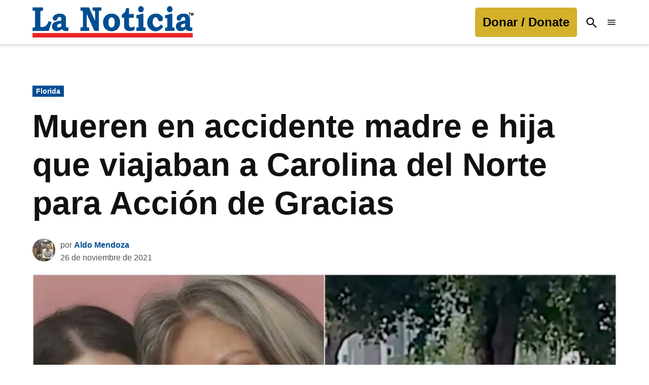

--- FILE ---
content_type: text/html; charset=UTF-8
request_url: https://lanoticia.com/noticias/usa/fl/mueren-en-choque-madre-e-hija-que-viajaban-a-carolina-del-norte-para-accion-de-gracias/
body_size: 50842
content:
<!doctype html>
<html lang="es">
<head>
	<meta charset="UTF-8" />
	<meta name="viewport" content="width=device-width, initial-scale=1" />
	<link rel="profile" href="https://gmpg.org/xfn/11" />
	<meta name='robots' content='index, follow, max-image-preview:large, max-snippet:-1, max-video-preview:-1' />
		<script async src="https://securepubads.g.doubleclick.net/tag/js/gpt.js" type="pmdelayedscript" data-cfasync="false" data-no-optimize="1" data-no-defer="1" data-no-minify="1"></script>
		<script type="pmdelayedscript" data-cfasync="false" data-no-optimize="1" data-no-defer="1" data-no-minify="1">
			window.googletag = window.googletag || { cmd: [] };
		</script>
		<link rel='preconnect' href='https://i0.wp.com' >
<!-- Etiqueta de Google (gtag.js) modo de consentimiento dataLayer añadido por Site Kit -->
<script id="google_gtagjs-js-consent-mode-data-layer" type="pmdelayedscript" data-cfasync="false" data-no-optimize="1" data-no-defer="1" data-no-minify="1">
window.dataLayer = window.dataLayer || [];function gtag(){dataLayer.push(arguments);}
gtag('consent', 'default', {"ad_personalization":"denied","ad_storage":"denied","ad_user_data":"denied","analytics_storage":"denied","functionality_storage":"denied","security_storage":"denied","personalization_storage":"denied","region":["AT","BE","BG","CH","CY","CZ","DE","DK","EE","ES","FI","FR","GB","GR","HR","HU","IE","IS","IT","LI","LT","LU","LV","MT","NL","NO","PL","PT","RO","SE","SI","SK"],"wait_for_update":500});
window._googlesitekitConsentCategoryMap = {"statistics":["analytics_storage"],"marketing":["ad_storage","ad_user_data","ad_personalization"],"functional":["functionality_storage","security_storage"],"preferences":["personalization_storage"]};
window._googlesitekitConsents = {"ad_personalization":"denied","ad_storage":"denied","ad_user_data":"denied","analytics_storage":"denied","functionality_storage":"denied","security_storage":"denied","personalization_storage":"denied","region":["AT","BE","BG","CH","CY","CZ","DE","DK","EE","ES","FI","FR","GB","GR","HR","HU","IE","IS","IT","LI","LT","LU","LV","MT","NL","NO","PL","PT","RO","SE","SI","SK"],"wait_for_update":500};
</script>
<!-- Fin de la etiqueta Google (gtag.js) modo de consentimiento dataLayer añadido por Site Kit -->

	<!-- This site is optimized with the Yoast SEO plugin v26.8 - https://yoast.com/product/yoast-seo-wordpress/ -->
	<title>Mueren en choque madre e hija que viajaban a Carolina del Norte para Acción de Gracias - La Noticia</title><link rel="preload" href="https://i0.wp.com/lanoticia.com/wp-content/uploads/2021/06/logo.png?fit=601%2C117&amp;ssl=1" as="image" imagesrcset="https://i0.wp.com/lanoticia.com/wp-content/uploads/2021/06/logo.png?w=601&amp;ssl=1 601w, https://i0.wp.com/lanoticia.com/wp-content/uploads/2021/06/logo.png?resize=300%2C58&amp;ssl=1 300w, https://i0.wp.com/lanoticia.com/wp-content/uploads/2021/06/logo.png?resize=400%2C78&amp;ssl=1 400w, https://i0.wp.com/lanoticia.com/wp-content/uploads/2021/06/logo.png?resize=150%2C29&amp;ssl=1 150w, https://i0.wp.com/lanoticia.com/wp-content/uploads/2021/06/logo.png?fit=601%2C117&amp;ssl=1&amp;w=370 370w" imagesizes="(max-width: 601px) 100vw, 601px" fetchpriority="high"><link rel="preload" href="https://lanoticia.com/wp-content/uploads/2024/10/foto-aldo-jpg-80x80.webp" as="image" imagesrcset="https://lanoticia.com/wp-content/uploads/2024/10/foto-aldo-jpg-160x160.webp 2x" fetchpriority="high"><style id="perfmatters-used-css">.stick-to-top:last-child{position:sticky;top:1rem;}#page{overflow:initial !important;}.newspack_global_ad{max-width:100%;flex:1 1 auto;}.newspack_global_ad.fixed-height{padding:16px 0;box-sizing:content-box;}.newspack_global_ad.fixed-height>*{margin:0;}.ns-button-icon,.ns-button-label{color:#fff;box-sizing:border-box;}.ns-buttons{position:relative;}.ns-buttons-wrapper{display:flex;flex-wrap:wrap;}body a.ns-button{display:inline-flex;height:40px;line-height:40px;margin:0 10px 10px 0;padding:0;font-size:14px;overflow:hidden;text-decoration:none;border:none;--ns-button-color:#333;}.ns-button *{pointer-events:none;}.ns-button-block{display:inline-flex;align-items:center;background:#333;background:var(--ns-button-color);}.ns-button-wrapper{display:inline-flex;align-items:center;overflow:hidden;width:100%;}.ns-button:not(.ns-hover-swap):hover .ns-button-wrapper>span:not(.ns-inverse){box-shadow:inset 0 0 0 50px rgba(0,0,0,.1);}.ns-button-icon{height:40px;width:40px;min-width:40px;justify-content:center;}.ns-button-icon>*{height:50%;margin:0 auto;}.ns-button-icon path{fill:currentColor;}.ns-button-share-count{display:none;font-size:12px;align-items:center;}.ns-button.ns-share-count:hover svg,.ns-hide{display:none;}.ns-button.ns-share-count:hover .ns-button-share-count{display:flex;}.ns-button-label{height:100%;flex-grow:1;padding:0 15px 0 0;overflow:hidden;}.ns-button-label-wrapper{white-space:nowrap;overflow:hidden;text-overflow:ellipsis;}.ns-button.angellist,.ns-button.applemusic,.ns-button.codepen,.ns-button.digg,.ns-button.steam,.ns-button.threads,.ns-button.tiktok,.ns-button.twitter{--ns-button-color:#000;}.ns-button.facebook{--ns-button-color:#3b5998;}.ns-button.linkedin{--ns-button-color:#0077b5;}.ns-button.pinterest{--ns-button-color:#c92228;}.ns-button.reddit{--ns-button-color:#ff4500;}.ns-button.whatsapp{--ns-button-color:#25d366;}.ns-button.sms{--ns-button-color:#218aff;}.ns-button.email{--ns-button-color:#319324;}.ns-button.print{--ns-button-color:#d34836;}.ns-button.messenger{--ns-button-color:#0078ff;}.ns-button.telegram{--ns-button-color:#08c;}body .ns-button .ns-button-block.ns-inverse,body .ns-button:hover .ns-button-block.ns-inverse,body a.ns-button.ns-hover-swap .ns-button-block.ns-button-wrapper{background:0 0;color:var(--ns-button-color);}.ns-buttons.small .ns-button-share-count{font-size:10px;}.ns-buttons.large .ns-button-share-count{font-size:16px;}.ns-rounded{border-radius:5px;}.ns-rounded .ns-button-label{border-radius:0 5px 5px 0;}.ns-total-share-count{font-size:15px;line-height:normal;text-align:center;display:inline-table;height:40px;width:40px;margin:0 0 10px;}.ns-inline,.ns-inline-cta{margin-bottom:10px;}.ns-total-share-count-wrapper{display:table-cell;vertical-align:middle;}.ns-total-share-count-amount{font-weight:700;}.ns-total-share-count-text{font-size:8px;line-height:11px;}.ns-columns .ns-total-share-count{position:absolute;right:0;margin:0 !important;}.ns-columns.ns-has-total-share-count-before .ns-total-share-count{right:unset;left:0;}.ns-buttons.small .ns-total-share-count{height:30px;width:30px;font-size:13px;}.ns-buttons.small .ns-total-share-count-text{font-size:7px;line-height:10px;}.ns-buttons.large .ns-total-share-count{height:50px;width:50px;font-size:19px;}.ns-buttons.large .ns-total-share-count-text{font-size:9px;line-height:12px;}.ns-inline-cta{font-size:20px;}@media print{.ns-no-print,.ns-no-print *{display:none !important;}}body .lity-container{width:100%;max-width:964px;}body div.__youtube_prefs__.__youtube_prefs_gdpr__{background-color:#000;background-image:-webkit-linear-gradient(top,#000,#444);background-image:linear-gradient(to bottom,#000,#444);padding:25px;height:auto;text-align:left;}body div.__youtube_prefs__.__youtube_prefs_gdpr__ *{color:#e3e3e3 !important;}body div.__youtube_prefs__.__youtube_prefs_gdpr__ a{text-decoration:underline;}body div.__youtube_prefs__.__youtube_prefs_gdpr__ button.__youtube_prefs_gdpr__,body div.__youtube_prefs__.__youtube_prefs_gdpr__ button.__youtube_prefs_gdpr__:hover{display:inline-block;padding:5px 10px;background:#e62117 !important;color:#fff !important;text-decoration:none !important;border-radius:3px;font-weight:normal;border-width:0;box-sizing:border-box;}body div.__youtube_prefs__.__youtube_prefs_gdpr__ button.__youtube_prefs_gdpr__ img{width:20px !important;height:auto !important;vertical-align:middle !important;padding:0 6px 3px 0;display:inline-block;background:transparent;-webkit-box-shadow:none;box-shadow:none;margin-left:8px;}body .epyt-gallery-img-gdpr{background-color:#000;background-image:-webkit-linear-gradient(top,#000,#444);background-image:linear-gradient(to bottom,#000,#444);}</style>
	<meta name="description" content="Una madre y su hija que viajaban para festejar el Día de Acción de Gracias con su familia, murieron en un terrible accidente en Florida." />
	<link rel="canonical" href="https://lanoticia.com/noticias/usa/fl/mueren-en-choque-madre-e-hija-que-viajaban-a-carolina-del-norte-para-accion-de-gracias/" />
	<meta property="og:locale" content="es_ES" />
	<meta property="og:type" content="article" />
	<meta property="og:title" content="Mueren en choque madre e hija que viajaban a Carolina del Norte para Acción de Gracias - La Noticia" />
	<meta property="og:description" content="Una madre y su hija que viajaban para festejar el Día de Acción de Gracias con su familia, murieron en un terrible accidente en Florida." />
	<meta property="og:url" content="https://lanoticia.com/noticias/usa/fl/mueren-en-choque-madre-e-hija-que-viajaban-a-carolina-del-norte-para-accion-de-gracias/" />
	<meta property="og:site_name" content="La Noticia" />
	<meta property="article:publisher" content="https://www.facebook.com/laNoticia/" />
	<meta property="article:author" content="https://www.facebook.com/aldo.mendoza.0" />
	<meta property="article:published_time" content="2021-11-27T01:22:33+00:00" />
	<meta property="article:modified_time" content="2023-05-24T04:37:40+00:00" />
	<meta property="og:image" content="https://lanoticia.com/wp-content/uploads/2021/11/madre-hija-choque.jpg" />
	<meta property="og:image:width" content="1200" />
	<meta property="og:image:height" content="675" />
	<meta property="og:image:type" content="image/jpeg" />
	<meta name="author" content="Aldo Mendoza" />
	<meta name="twitter:card" content="summary_large_image" />
	<meta name="twitter:creator" content="@lanoticia" />
	<meta name="twitter:site" content="@lanoticia" />
	<meta name="twitter:label1" content="Escrito por" />
	<meta name="twitter:data1" content="Aldo Mendoza" />
	<meta name="twitter:label2" content="Tiempo de lectura" />
	<meta name="twitter:data2" content="2 minutos" />
	<meta name="twitter:label3" content="Written by" />
	<meta name="twitter:data3" content="Aldo Mendoza" />
	<script type="application/ld+json" class="yoast-schema-graph">{"@context":"https://schema.org","@graph":[{"@type":"NewsArticle","@id":"https://lanoticia.com/noticias/usa/fl/mueren-en-choque-madre-e-hija-que-viajaban-a-carolina-del-norte-para-accion-de-gracias/#article","isPartOf":{"@id":"https://lanoticia.com/noticias/usa/fl/mueren-en-choque-madre-e-hija-que-viajaban-a-carolina-del-norte-para-accion-de-gracias/"},"author":[{"@id":"https://lanoticia.com/#/schema/person/6b0da07d1882538933354ecd802fd349"}],"headline":"Mueren en accidente madre e hija que viajaban a Carolina del Norte para Acción de Gracias","datePublished":"2021-11-27T01:22:33+00:00","dateModified":"2023-05-24T04:37:40+00:00","mainEntityOfPage":{"@id":"https://lanoticia.com/noticias/usa/fl/mueren-en-choque-madre-e-hija-que-viajaban-a-carolina-del-norte-para-accion-de-gracias/"},"wordCount":303,"commentCount":0,"publisher":{"@id":"https://lanoticia.com/#organization"},"image":{"@id":"https://lanoticia.com/noticias/usa/fl/mueren-en-choque-madre-e-hija-que-viajaban-a-carolina-del-norte-para-accion-de-gracias/#primaryimage"},"thumbnailUrl":"https://i0.wp.com/lanoticia.com/wp-content/uploads/2021/11/madre-hija-choque.jpg?fit=1200%2C675&ssl=1","keywords":["accidente automovilístico","choque","latinas","madre e hija"],"articleSection":["Estados Unidos","Florida","Noticias"],"inLanguage":"es","copyrightYear":"2021","copyrightHolder":{"@id":"https://lanoticia.com/#organization"}},{"@type":"WebPage","@id":"https://lanoticia.com/noticias/usa/fl/mueren-en-choque-madre-e-hija-que-viajaban-a-carolina-del-norte-para-accion-de-gracias/","url":"https://lanoticia.com/noticias/usa/fl/mueren-en-choque-madre-e-hija-que-viajaban-a-carolina-del-norte-para-accion-de-gracias/","name":"Mueren en choque madre e hija que viajaban a Carolina del Norte para Acción de Gracias - La Noticia","isPartOf":{"@id":"https://lanoticia.com/#website"},"primaryImageOfPage":{"@id":"https://lanoticia.com/noticias/usa/fl/mueren-en-choque-madre-e-hija-que-viajaban-a-carolina-del-norte-para-accion-de-gracias/#primaryimage"},"image":{"@id":"https://lanoticia.com/noticias/usa/fl/mueren-en-choque-madre-e-hija-que-viajaban-a-carolina-del-norte-para-accion-de-gracias/#primaryimage"},"thumbnailUrl":"https://i0.wp.com/lanoticia.com/wp-content/uploads/2021/11/madre-hija-choque.jpg?fit=1200%2C675&ssl=1","datePublished":"2021-11-27T01:22:33+00:00","dateModified":"2023-05-24T04:37:40+00:00","description":"Una madre y su hija que viajaban para festejar el Día de Acción de Gracias con su familia, murieron en un terrible accidente en Florida.","breadcrumb":{"@id":"https://lanoticia.com/noticias/usa/fl/mueren-en-choque-madre-e-hija-que-viajaban-a-carolina-del-norte-para-accion-de-gracias/#breadcrumb"},"inLanguage":"es","potentialAction":[{"@type":"ReadAction","target":["https://lanoticia.com/noticias/usa/fl/mueren-en-choque-madre-e-hija-que-viajaban-a-carolina-del-norte-para-accion-de-gracias/"]}]},{"@type":"ImageObject","inLanguage":"es","@id":"https://lanoticia.com/noticias/usa/fl/mueren-en-choque-madre-e-hija-que-viajaban-a-carolina-del-norte-para-accion-de-gracias/#primaryimage","url":"https://i0.wp.com/lanoticia.com/wp-content/uploads/2021/11/madre-hija-choque.jpg?fit=1200%2C675&ssl=1","contentUrl":"https://i0.wp.com/lanoticia.com/wp-content/uploads/2021/11/madre-hija-choque.jpg?fit=1200%2C675&ssl=1","width":1200,"height":675,"caption":"Otros familiares se encuentran en estado crítico en el hospital. (Foto: captura GoFundMe)"},{"@type":"BreadcrumbList","@id":"https://lanoticia.com/noticias/usa/fl/mueren-en-choque-madre-e-hija-que-viajaban-a-carolina-del-norte-para-accion-de-gracias/#breadcrumb","itemListElement":[{"@type":"ListItem","position":1,"name":"Portada","item":"https://lanoticia.com/"},{"@type":"ListItem","position":2,"name":"Noticias","item":"https://lanoticia.com/news/"},{"@type":"ListItem","position":3,"name":"Mueren en accidente madre e hija que viajaban a Carolina del Norte para Acción de Gracias"}]},{"@type":"WebSite","@id":"https://lanoticia.com/#website","url":"https://lanoticia.com/","name":"La Noticia","description":"","publisher":{"@id":"https://lanoticia.com/#organization"},"potentialAction":[{"@type":"SearchAction","target":{"@type":"EntryPoint","urlTemplate":"https://lanoticia.com/?s={search_term_string}"},"query-input":{"@type":"PropertyValueSpecification","valueRequired":true,"valueName":"search_term_string"}}],"inLanguage":"es"},{"@type":"Organization","@id":"https://lanoticia.com/#organization","name":"La Noticia Inc.","url":"https://lanoticia.com/","logo":{"@type":"ImageObject","inLanguage":"es","@id":"https://lanoticia.com/#/schema/logo/image/","url":"https://i0.wp.com/lanoticia.com/wp-content/uploads/2024/09/cropped-ln-logosquare.png?fit=512%2C512&ssl=1","contentUrl":"https://i0.wp.com/lanoticia.com/wp-content/uploads/2024/09/cropped-ln-logosquare.png?fit=512%2C512&ssl=1","width":512,"height":512,"caption":"La Noticia Inc."},"image":{"@id":"https://lanoticia.com/#/schema/logo/image/"},"sameAs":["https://www.facebook.com/laNoticia/","https://x.com/lanoticia","https://www.instagram.com/lanoticia/","https://www.linkedin.com/company/lanoticia/","https://www.pinterest.com/LaNoticiacom/","https://www.youtube.com/user/lanoticia"]},{"@type":"Person","@id":"https://lanoticia.com/#/schema/person/6b0da07d1882538933354ecd802fd349","name":"Aldo Mendoza","image":{"@type":"ImageObject","inLanguage":"es","@id":"https://lanoticia.com/#/schema/person/image/a7daaf51f019c1ddc97189a8e0b6463c","url":"https://lanoticia.com/wp-content/uploads/2024/10/foto-aldo-jpg-96x96.webp","contentUrl":"https://lanoticia.com/wp-content/uploads/2024/10/foto-aldo-jpg-96x96.webp","caption":"Aldo Mendoza"},"description":"Egresado de la carrera de Comunicación y Periodismo en la Facultad de Estudios Superiores Aragón, UNAM. amendoza@lanoticia.com","sameAs":["https://www.facebook.com/aldo.mendoza.0"],"url":"https://lanoticia.com/author/aldo-mendoza/"}]}</script>
	<!-- / Yoast SEO plugin. -->


<link rel='dns-prefetch' href='//cdn.parsely.com' />
<link rel='dns-prefetch' href='//www.googletagmanager.com' />
<link rel='dns-prefetch' href='//stats.wp.com' />
<link rel='dns-prefetch' href='//use.fontawesome.com' />
<link rel='dns-prefetch' href='//fundingchoicesmessages.google.com' />
<link rel='preconnect' href='//i0.wp.com' />
<link rel='preconnect' href='//c0.wp.com' />
<link rel="alternate" type="application/rss+xml" title="La Noticia &raquo; Feed" href="https://lanoticia.com/feed/" />
<link rel="alternate" title="oEmbed (JSON)" type="application/json+oembed" href="https://lanoticia.com/wp-json/oembed/1.0/embed?url=https%3A%2F%2Flanoticia.com%2Fnoticias%2Fusa%2Ffl%2Fmueren-en-choque-madre-e-hija-que-viajaban-a-carolina-del-norte-para-accion-de-gracias%2F" />
<link rel="alternate" title="oEmbed (XML)" type="text/xml+oembed" href="https://lanoticia.com/wp-json/oembed/1.0/embed?url=https%3A%2F%2Flanoticia.com%2Fnoticias%2Fusa%2Ffl%2Fmueren-en-choque-madre-e-hija-que-viajaban-a-carolina-del-norte-para-accion-de-gracias%2F&#038;format=xml" />
<style id='wp-img-auto-sizes-contain-inline-css'>img:is([sizes=auto i],[sizes^="auto," i]){contain-intrinsic-size:3000px 1500px}</style>
<link rel='stylesheet' id='wp-block-library-css' href='https://c0.wp.com/c/6.9/wp-includes/css/dist/block-library/style.min.css' media='all' />
<style id='wp-block-button-inline-css'>.wp-block-button__link{align-content:center;box-sizing:border-box;cursor:pointer;display:inline-block;height:100%;text-align:center;word-break:break-word}.wp-block-button__link.aligncenter{text-align:center}.wp-block-button__link.alignright{text-align:right}:where(.wp-block-button__link){border-radius:9999px;box-shadow:none;padding:calc(.667em + 2px) calc(1.333em + 2px);text-decoration:none}.wp-block-button[style*=text-decoration] .wp-block-button__link{text-decoration:inherit}.wp-block-buttons>.wp-block-button.has-custom-width{max-width:none}.wp-block-buttons>.wp-block-button.has-custom-width .wp-block-button__link{width:100%}.wp-block-buttons>.wp-block-button.has-custom-font-size .wp-block-button__link{font-size:inherit}.wp-block-buttons>.wp-block-button.wp-block-button__width-25{width:calc(25% - var(--wp--style--block-gap,.5em)*.75)}.wp-block-buttons>.wp-block-button.wp-block-button__width-50{width:calc(50% - var(--wp--style--block-gap,.5em)*.5)}.wp-block-buttons>.wp-block-button.wp-block-button__width-75{width:calc(75% - var(--wp--style--block-gap,.5em)*.25)}.wp-block-buttons>.wp-block-button.wp-block-button__width-100{flex-basis:100%;width:100%}.wp-block-buttons.is-vertical>.wp-block-button.wp-block-button__width-25{width:25%}.wp-block-buttons.is-vertical>.wp-block-button.wp-block-button__width-50{width:50%}.wp-block-buttons.is-vertical>.wp-block-button.wp-block-button__width-75{width:75%}.wp-block-button.is-style-squared,.wp-block-button__link.wp-block-button.is-style-squared{border-radius:0}.wp-block-button.no-border-radius,.wp-block-button__link.no-border-radius{border-radius:0!important}:root :where(.wp-block-button .wp-block-button__link.is-style-outline),:root :where(.wp-block-button.is-style-outline>.wp-block-button__link){border:2px solid;padding:.667em 1.333em}:root :where(.wp-block-button .wp-block-button__link.is-style-outline:not(.has-text-color)),:root :where(.wp-block-button.is-style-outline>.wp-block-button__link:not(.has-text-color)){color:currentColor}:root :where(.wp-block-button .wp-block-button__link.is-style-outline:not(.has-background)),:root :where(.wp-block-button.is-style-outline>.wp-block-button__link:not(.has-background)){background-color:initial;background-image:none}</style>
<style id='wp-block-heading-inline-css'>h1:where(.wp-block-heading).has-background,h2:where(.wp-block-heading).has-background,h3:where(.wp-block-heading).has-background,h4:where(.wp-block-heading).has-background,h5:where(.wp-block-heading).has-background,h6:where(.wp-block-heading).has-background{padding:1.25em 2.375em}h1.has-text-align-left[style*=writing-mode]:where([style*=vertical-lr]),h1.has-text-align-right[style*=writing-mode]:where([style*=vertical-rl]),h2.has-text-align-left[style*=writing-mode]:where([style*=vertical-lr]),h2.has-text-align-right[style*=writing-mode]:where([style*=vertical-rl]),h3.has-text-align-left[style*=writing-mode]:where([style*=vertical-lr]),h3.has-text-align-right[style*=writing-mode]:where([style*=vertical-rl]),h4.has-text-align-left[style*=writing-mode]:where([style*=vertical-lr]),h4.has-text-align-right[style*=writing-mode]:where([style*=vertical-rl]),h5.has-text-align-left[style*=writing-mode]:where([style*=vertical-lr]),h5.has-text-align-right[style*=writing-mode]:where([style*=vertical-rl]),h6.has-text-align-left[style*=writing-mode]:where([style*=vertical-lr]),h6.has-text-align-right[style*=writing-mode]:where([style*=vertical-rl]){rotate:180deg}</style>
<style id='wp-block-buttons-inline-css'>.wp-block-buttons{box-sizing:border-box}.wp-block-buttons.is-vertical{flex-direction:column}.wp-block-buttons.is-vertical>.wp-block-button:last-child{margin-bottom:0}.wp-block-buttons>.wp-block-button{display:inline-block;margin:0}.wp-block-buttons.is-content-justification-left{justify-content:flex-start}.wp-block-buttons.is-content-justification-left.is-vertical{align-items:flex-start}.wp-block-buttons.is-content-justification-center{justify-content:center}.wp-block-buttons.is-content-justification-center.is-vertical{align-items:center}.wp-block-buttons.is-content-justification-right{justify-content:flex-end}.wp-block-buttons.is-content-justification-right.is-vertical{align-items:flex-end}.wp-block-buttons.is-content-justification-space-between{justify-content:space-between}.wp-block-buttons.aligncenter{text-align:center}.wp-block-buttons:not(.is-content-justification-space-between,.is-content-justification-right,.is-content-justification-left,.is-content-justification-center) .wp-block-button.aligncenter{margin-left:auto;margin-right:auto;width:100%}.wp-block-buttons[style*=text-decoration] .wp-block-button,.wp-block-buttons[style*=text-decoration] .wp-block-button__link{text-decoration:inherit}.wp-block-buttons.has-custom-font-size .wp-block-button__link{font-size:inherit}.wp-block-buttons .wp-block-button__link{width:100%}.wp-block-button.aligncenter{text-align:center}</style>
<style id='wp-block-columns-inline-css'>.wp-block-columns{box-sizing:border-box;display:flex;flex-wrap:wrap!important}@media (min-width:782px){.wp-block-columns{flex-wrap:nowrap!important}}.wp-block-columns{align-items:normal!important}.wp-block-columns.are-vertically-aligned-top{align-items:flex-start}.wp-block-columns.are-vertically-aligned-center{align-items:center}.wp-block-columns.are-vertically-aligned-bottom{align-items:flex-end}@media (max-width:781px){.wp-block-columns:not(.is-not-stacked-on-mobile)>.wp-block-column{flex-basis:100%!important}}@media (min-width:782px){.wp-block-columns:not(.is-not-stacked-on-mobile)>.wp-block-column{flex-basis:0;flex-grow:1}.wp-block-columns:not(.is-not-stacked-on-mobile)>.wp-block-column[style*=flex-basis]{flex-grow:0}}.wp-block-columns.is-not-stacked-on-mobile{flex-wrap:nowrap!important}.wp-block-columns.is-not-stacked-on-mobile>.wp-block-column{flex-basis:0;flex-grow:1}.wp-block-columns.is-not-stacked-on-mobile>.wp-block-column[style*=flex-basis]{flex-grow:0}:where(.wp-block-columns){margin-bottom:1.75em}:where(.wp-block-columns.has-background){padding:1.25em 2.375em}.wp-block-column{flex-grow:1;min-width:0;overflow-wrap:break-word;word-break:break-word}.wp-block-column.is-vertically-aligned-top{align-self:flex-start}.wp-block-column.is-vertically-aligned-center{align-self:center}.wp-block-column.is-vertically-aligned-bottom{align-self:flex-end}.wp-block-column.is-vertically-aligned-stretch{align-self:stretch}.wp-block-column.is-vertically-aligned-bottom,.wp-block-column.is-vertically-aligned-center,.wp-block-column.is-vertically-aligned-top{width:100%}</style>
<style id='wp-block-group-inline-css'>.wp-block-group{box-sizing:border-box}:where(.wp-block-group.wp-block-group-is-layout-constrained){position:relative}</style>
<style id='wp-block-group-theme-inline-css'>:where(.wp-block-group.has-background){padding:1.25em 2.375em}</style>
<style id='wp-block-paragraph-inline-css'>.is-small-text{font-size:.875em}.is-regular-text{font-size:1em}.is-large-text{font-size:2.25em}.is-larger-text{font-size:3em}.has-drop-cap:not(:focus):first-letter{float:left;font-size:8.4em;font-style:normal;font-weight:100;line-height:.68;margin:.05em .1em 0 0;text-transform:uppercase}body.rtl .has-drop-cap:not(:focus):first-letter{float:none;margin-left:.1em}p.has-drop-cap.has-background{overflow:hidden}:root :where(p.has-background){padding:1.25em 2.375em}:where(p.has-text-color:not(.has-link-color)) a{color:inherit}p.has-text-align-left[style*="writing-mode:vertical-lr"],p.has-text-align-right[style*="writing-mode:vertical-rl"]{rotate:180deg}</style>
<style id='wp-block-spacer-inline-css'>.wp-block-spacer{clear:both}</style>
<style id='global-styles-inline-css'>:root{--wp--preset--aspect-ratio--square: 1;--wp--preset--aspect-ratio--4-3: 4/3;--wp--preset--aspect-ratio--3-4: 3/4;--wp--preset--aspect-ratio--3-2: 3/2;--wp--preset--aspect-ratio--2-3: 2/3;--wp--preset--aspect-ratio--16-9: 16/9;--wp--preset--aspect-ratio--9-16: 9/16;--wp--preset--color--black: #000000;--wp--preset--color--cyan-bluish-gray: #abb8c3;--wp--preset--color--white: #FFFFFF;--wp--preset--color--pale-pink: #f78da7;--wp--preset--color--vivid-red: #cf2e2e;--wp--preset--color--luminous-vivid-orange: #ff6900;--wp--preset--color--luminous-vivid-amber: #fcb900;--wp--preset--color--light-green-cyan: #7bdcb5;--wp--preset--color--vivid-green-cyan: #00d084;--wp--preset--color--pale-cyan-blue: #8ed1fc;--wp--preset--color--vivid-cyan-blue: #0693e3;--wp--preset--color--vivid-purple: #9b51e0;--wp--preset--color--primary: #004e92;--wp--preset--color--primary-variation: #00266a;--wp--preset--color--secondary: #d3b12c;--wp--preset--color--secondary-variation: #ab8904;--wp--preset--color--dark-gray: #111111;--wp--preset--color--medium-gray: #767676;--wp--preset--color--light-gray: #EEEEEE;--wp--preset--gradient--vivid-cyan-blue-to-vivid-purple: linear-gradient(135deg,rgb(6,147,227) 0%,rgb(155,81,224) 100%);--wp--preset--gradient--light-green-cyan-to-vivid-green-cyan: linear-gradient(135deg,rgb(122,220,180) 0%,rgb(0,208,130) 100%);--wp--preset--gradient--luminous-vivid-amber-to-luminous-vivid-orange: linear-gradient(135deg,rgb(252,185,0) 0%,rgb(255,105,0) 100%);--wp--preset--gradient--luminous-vivid-orange-to-vivid-red: linear-gradient(135deg,rgb(255,105,0) 0%,rgb(207,46,46) 100%);--wp--preset--gradient--very-light-gray-to-cyan-bluish-gray: linear-gradient(135deg,rgb(238,238,238) 0%,rgb(169,184,195) 100%);--wp--preset--gradient--cool-to-warm-spectrum: linear-gradient(135deg,rgb(74,234,220) 0%,rgb(151,120,209) 20%,rgb(207,42,186) 40%,rgb(238,44,130) 60%,rgb(251,105,98) 80%,rgb(254,248,76) 100%);--wp--preset--gradient--blush-light-purple: linear-gradient(135deg,rgb(255,206,236) 0%,rgb(152,150,240) 100%);--wp--preset--gradient--blush-bordeaux: linear-gradient(135deg,rgb(254,205,165) 0%,rgb(254,45,45) 50%,rgb(107,0,62) 100%);--wp--preset--gradient--luminous-dusk: linear-gradient(135deg,rgb(255,203,112) 0%,rgb(199,81,192) 50%,rgb(65,88,208) 100%);--wp--preset--gradient--pale-ocean: linear-gradient(135deg,rgb(255,245,203) 0%,rgb(182,227,212) 50%,rgb(51,167,181) 100%);--wp--preset--gradient--electric-grass: linear-gradient(135deg,rgb(202,248,128) 0%,rgb(113,206,126) 100%);--wp--preset--gradient--midnight: linear-gradient(135deg,rgb(2,3,129) 0%,rgb(40,116,252) 100%);--wp--preset--gradient--grad-1: linear-gradient( 135deg,rgb( 0,78,146) 0%,rgb( 0,38,106) 100% );--wp--preset--gradient--grad-2: linear-gradient( 135deg,rgb( 211,177,44) 0%,rgb( 171,137,4) 100% );--wp--preset--gradient--grad-3: linear-gradient( 135deg,rgb( 17,17,17 ) 0%,rgb( 85,85,85 ) 100% );--wp--preset--gradient--grad-4: linear-gradient( 135deg,rgb( 68,68,68 ) 0%,rgb( 136,136,136 ) 100% );--wp--preset--gradient--grad-5: linear-gradient( 135deg,rgb( 119,119,119 ) 0%,rgb( 221,221,221 ) 100% );--wp--preset--gradient--grad-6: linear-gradient( 135deg,rgb( 221,221,221 ) 0%,rgb( 255,255,255 ) 100% );--wp--preset--font-size--small: 16px;--wp--preset--font-size--medium: 20px;--wp--preset--font-size--large: 36px;--wp--preset--font-size--x-large: 42px;--wp--preset--font-size--normal: 20px;--wp--preset--font-size--huge: 44px;--wp--preset--spacing--20: 0.44rem;--wp--preset--spacing--30: 0.67rem;--wp--preset--spacing--40: 1rem;--wp--preset--spacing--50: 1.5rem;--wp--preset--spacing--60: 2.25rem;--wp--preset--spacing--70: 3.38rem;--wp--preset--spacing--80: 5.06rem;--wp--preset--shadow--natural: 6px 6px 9px rgba(0,0,0,0.2);--wp--preset--shadow--deep: 12px 12px 50px rgba(0,0,0,0.4);--wp--preset--shadow--sharp: 6px 6px 0px rgba(0,0,0,0.2);--wp--preset--shadow--outlined: 6px 6px 0px -3px rgb(255,255,255),6px 6px rgb(0,0,0);--wp--preset--shadow--crisp: 6px 6px 0px rgb(0,0,0);}:where(.is-layout-flex){gap: 0.5em;}:where(.is-layout-grid){gap: 0.5em;}body .is-layout-flex{display: flex;}.is-layout-flex{flex-wrap: wrap;align-items: center;}.is-layout-flex > :is(*,div){margin: 0;}body .is-layout-grid{display: grid;}.is-layout-grid > :is(*,div){margin: 0;}:where(.wp-block-columns.is-layout-flex){gap: 2em;}:where(.wp-block-columns.is-layout-grid){gap: 2em;}:where(.wp-block-post-template.is-layout-flex){gap: 1.25em;}:where(.wp-block-post-template.is-layout-grid){gap: 1.25em;}.has-black-color{color: var(--wp--preset--color--black) !important;}.has-cyan-bluish-gray-color{color: var(--wp--preset--color--cyan-bluish-gray) !important;}.has-white-color{color: var(--wp--preset--color--white) !important;}.has-pale-pink-color{color: var(--wp--preset--color--pale-pink) !important;}.has-vivid-red-color{color: var(--wp--preset--color--vivid-red) !important;}.has-luminous-vivid-orange-color{color: var(--wp--preset--color--luminous-vivid-orange) !important;}.has-luminous-vivid-amber-color{color: var(--wp--preset--color--luminous-vivid-amber) !important;}.has-light-green-cyan-color{color: var(--wp--preset--color--light-green-cyan) !important;}.has-vivid-green-cyan-color{color: var(--wp--preset--color--vivid-green-cyan) !important;}.has-pale-cyan-blue-color{color: var(--wp--preset--color--pale-cyan-blue) !important;}.has-vivid-cyan-blue-color{color: var(--wp--preset--color--vivid-cyan-blue) !important;}.has-vivid-purple-color{color: var(--wp--preset--color--vivid-purple) !important;}.has-black-background-color{background-color: var(--wp--preset--color--black) !important;}.has-cyan-bluish-gray-background-color{background-color: var(--wp--preset--color--cyan-bluish-gray) !important;}.has-white-background-color{background-color: var(--wp--preset--color--white) !important;}.has-pale-pink-background-color{background-color: var(--wp--preset--color--pale-pink) !important;}.has-vivid-red-background-color{background-color: var(--wp--preset--color--vivid-red) !important;}.has-luminous-vivid-orange-background-color{background-color: var(--wp--preset--color--luminous-vivid-orange) !important;}.has-luminous-vivid-amber-background-color{background-color: var(--wp--preset--color--luminous-vivid-amber) !important;}.has-light-green-cyan-background-color{background-color: var(--wp--preset--color--light-green-cyan) !important;}.has-vivid-green-cyan-background-color{background-color: var(--wp--preset--color--vivid-green-cyan) !important;}.has-pale-cyan-blue-background-color{background-color: var(--wp--preset--color--pale-cyan-blue) !important;}.has-vivid-cyan-blue-background-color{background-color: var(--wp--preset--color--vivid-cyan-blue) !important;}.has-vivid-purple-background-color{background-color: var(--wp--preset--color--vivid-purple) !important;}.has-black-border-color{border-color: var(--wp--preset--color--black) !important;}.has-cyan-bluish-gray-border-color{border-color: var(--wp--preset--color--cyan-bluish-gray) !important;}.has-white-border-color{border-color: var(--wp--preset--color--white) !important;}.has-pale-pink-border-color{border-color: var(--wp--preset--color--pale-pink) !important;}.has-vivid-red-border-color{border-color: var(--wp--preset--color--vivid-red) !important;}.has-luminous-vivid-orange-border-color{border-color: var(--wp--preset--color--luminous-vivid-orange) !important;}.has-luminous-vivid-amber-border-color{border-color: var(--wp--preset--color--luminous-vivid-amber) !important;}.has-light-green-cyan-border-color{border-color: var(--wp--preset--color--light-green-cyan) !important;}.has-vivid-green-cyan-border-color{border-color: var(--wp--preset--color--vivid-green-cyan) !important;}.has-pale-cyan-blue-border-color{border-color: var(--wp--preset--color--pale-cyan-blue) !important;}.has-vivid-cyan-blue-border-color{border-color: var(--wp--preset--color--vivid-cyan-blue) !important;}.has-vivid-purple-border-color{border-color: var(--wp--preset--color--vivid-purple) !important;}.has-vivid-cyan-blue-to-vivid-purple-gradient-background{background: var(--wp--preset--gradient--vivid-cyan-blue-to-vivid-purple) !important;}.has-light-green-cyan-to-vivid-green-cyan-gradient-background{background: var(--wp--preset--gradient--light-green-cyan-to-vivid-green-cyan) !important;}.has-luminous-vivid-amber-to-luminous-vivid-orange-gradient-background{background: var(--wp--preset--gradient--luminous-vivid-amber-to-luminous-vivid-orange) !important;}.has-luminous-vivid-orange-to-vivid-red-gradient-background{background: var(--wp--preset--gradient--luminous-vivid-orange-to-vivid-red) !important;}.has-very-light-gray-to-cyan-bluish-gray-gradient-background{background: var(--wp--preset--gradient--very-light-gray-to-cyan-bluish-gray) !important;}.has-cool-to-warm-spectrum-gradient-background{background: var(--wp--preset--gradient--cool-to-warm-spectrum) !important;}.has-blush-light-purple-gradient-background{background: var(--wp--preset--gradient--blush-light-purple) !important;}.has-blush-bordeaux-gradient-background{background: var(--wp--preset--gradient--blush-bordeaux) !important;}.has-luminous-dusk-gradient-background{background: var(--wp--preset--gradient--luminous-dusk) !important;}.has-pale-ocean-gradient-background{background: var(--wp--preset--gradient--pale-ocean) !important;}.has-electric-grass-gradient-background{background: var(--wp--preset--gradient--electric-grass) !important;}.has-midnight-gradient-background{background: var(--wp--preset--gradient--midnight) !important;}.has-small-font-size{font-size: var(--wp--preset--font-size--small) !important;}.has-medium-font-size{font-size: var(--wp--preset--font-size--medium) !important;}.has-large-font-size{font-size: var(--wp--preset--font-size--large) !important;}.has-x-large-font-size{font-size: var(--wp--preset--font-size--x-large) !important;}:where(.wp-block-columns.is-layout-flex){gap: 2em;}:where(.wp-block-columns.is-layout-grid){gap: 2em;}</style>
<style id='core-block-supports-inline-css'>.wp-container-core-buttons-is-layout-16018d1d{justify-content:center;}.wp-elements-a0129ee67e09065c1f8c5543d4b596d3 a:where(:not(.wp-element-button)){color:var(--wp--preset--color--primary);}.wp-container-core-columns-is-layout-9d6595d7{flex-wrap:nowrap;}</style>

<style id='classic-theme-styles-inline-css'>.wp-block-button__link{color:#fff;background-color:#32373c;border-radius:9999px;box-shadow:none;text-decoration:none;padding:calc(.667em + 2px) calc(1.333em + 2px);font-size:1.125em}.wp-block-file__button{background:#32373c;color:#fff;text-decoration:none}</style>
<style id='font-awesome-svg-styles-default-inline-css'>.svg-inline--fa{display: inline-block;height: 1em;overflow: visible;vertical-align: -.125em;}</style>
<link rel="stylesheet" id="font-awesome-svg-styles-css" media="all" data-pmdelayedstyle="https://lanoticia.com/wp-content/uploads/font-awesome/v6.3.0/css/svg-with-js.css">
<style id='font-awesome-svg-styles-inline-css'>.wp-block-font-awesome-icon svg::before,.wp-rich-text-font-awesome-icon svg::before{content: unset;}</style>
<link rel="stylesheet" id="newspack-ads-frontend-css" media="all" data-pmdelayedstyle="https://lanoticia.com/wp-content/plugins/newspack-ads/includes/../dist/frontend.css?ver=1719863631">
<link rel='stylesheet' id='newspack-blocks-block-styles-stylesheet-css' href='https://lanoticia.com/wp-content/plugins/newspack-blocks/dist/block_styles.css?ver=3.3.0' media='all' />
<link rel='stylesheet' id='newspack-reader-auth-css' href='https://lanoticia.com/wp-content/plugins/newspack-plugin/dist/reader-auth.css?ver=4.4.0' media='all' />
<link rel='stylesheet' id='newspack-popups-view-css' href='https://lanoticia.com/wp-content/plugins/newspack-popups/includes/../dist/view.css?ver=1719844655' media='all' />
<link rel="stylesheet" id="novashare-css-css" media="all" data-pmdelayedstyle="https://lanoticia.com/wp-content/plugins/novashare/css/style.min.css?ver=1.6.5">
<link rel="stylesheet" id="newspack-style-css" href="https://lanoticia.com/wp-content/cache/perfmatters/lanoticia.com/minify/e40e07e68d16.style.min.css?ver=1.89.0" media="all">
<link rel="stylesheet" id="newspack-print-style-css" href="https://lanoticia.com/wp-content/cache/perfmatters/lanoticia.com/minify/a01a0bab2c95.print.min.css?ver=1.89.0" media="print">
<link rel="stylesheet" id="font-awesome-official-css" media="all" integrity="sha384-nYX0jQk7JxCp1jdj3j2QdJbEJaTvTlhexnpMjwIkYQLdk9ZE3/g8CBw87XP2N0pR" crossorigin="anonymous" data-pmdelayedstyle="https://use.fontawesome.com/releases/v6.3.0/css/all.css">
<link rel="stylesheet" id="__EPYT__style-css" media="all" data-pmdelayedstyle="https://lanoticia.com/wp-content/plugins/youtube-embed-plus/styles/ytprefs.min.css?ver=14.2.4">
<style id='__EPYT__style-inline-css'>.epyt-gallery-thumb{width: 33.333%;}</style>
<link rel="stylesheet" id="font-awesome-official-v4shim-css" media="all" integrity="sha384-SQz6YOYE9rzJdPMcxCxNEmEuaYeT0ayZY/ZxArYWtTnvBwcfHI6rCwtgsOonZ+08" crossorigin="anonymous" data-pmdelayedstyle="https://use.fontawesome.com/releases/v6.3.0/css/v4-shims.css">
<script defer data-cfasync="false" src="https://c0.wp.com/c/6.9/wp-includes/js/jquery/jquery.min.js" id="jquery-js"></script>

<!-- Fragmento de código de la etiqueta de Google (gtag.js) añadida por Site Kit -->
<!-- Fragmento de código de Google Analytics añadido por Site Kit -->
<!-- Fragmento de código de Google Ads añadido por Site Kit -->
<script src="https://www.googletagmanager.com/gtag/js?id=G-4D7GR8KLNM" id="google_gtagjs-js" async type="pmdelayedscript" data-cfasync="false" data-no-optimize="1" data-no-defer="1" data-no-minify="1"></script>
<script id="google_gtagjs-js-after" type="pmdelayedscript" data-cfasync="false" data-no-optimize="1" data-no-defer="1" data-no-minify="1">
window.dataLayer = window.dataLayer || [];function gtag(){dataLayer.push(arguments);}
gtag("set","linker",{"domains":["lanoticia.com"]});
gtag("js", new Date());
gtag("set", "developer_id.dZTNiMT", true);
gtag("config", "G-4D7GR8KLNM", {"logged_in":"no","author":"Aldo Mendoza","categories":"Estados Unidos, Florida, Noticias","is_reader":"no","googlesitekit_post_type":"post"});
gtag("config", "AW-1066417367");
//# sourceURL=google_gtagjs-js-after
</script>
<script id="__ytprefs__-js-extra" type="pmdelayedscript" data-cfasync="false" data-no-optimize="1" data-no-defer="1" data-no-minify="1">
var _EPYT_ = {"ajaxurl":"https://lanoticia.com/wp-admin/admin-ajax.php","security":"9ac1022c76","gallery_scrolloffset":"20","eppathtoscripts":"https://lanoticia.com/wp-content/plugins/youtube-embed-plus/scripts/","eppath":"https://lanoticia.com/wp-content/plugins/youtube-embed-plus/","epresponsiveselector":"[\"iframe.__youtube_prefs__\",\"iframe[src*='youtube.com']\",\"iframe[src*='youtube-nocookie.com']\",\"iframe[data-ep-src*='youtube.com']\",\"iframe[data-ep-src*='youtube-nocookie.com']\",\"iframe[data-ep-gallerysrc*='youtube.com']\"]","epdovol":"1","version":"14.2.4","evselector":"iframe.__youtube_prefs__[src], iframe[src*=\"youtube.com/embed/\"], iframe[src*=\"youtube-nocookie.com/embed/\"]","ajax_compat":"","maxres_facade":"eager","ytapi_load":"light","pause_others":"","stopMobileBuffer":"1","facade_mode":"1","not_live_on_channel":""};
//# sourceURL=__ytprefs__-js-extra
</script>
<script defer src="https://lanoticia.com/wp-content/plugins/youtube-embed-plus/scripts/ytprefs.min.js?ver=14.2.4" id="__ytprefs__-js" type="pmdelayedscript" data-cfasync="false" data-no-optimize="1" data-no-defer="1" data-no-minify="1"></script>
<link rel="https://api.w.org/" href="https://lanoticia.com/wp-json/" /><link rel="alternate" title="JSON" type="application/json" href="https://lanoticia.com/wp-json/wp/v2/posts/190872" /><link rel="EditURI" type="application/rsd+xml" title="RSD" href="https://lanoticia.com/xmlrpc.php?rsd" />
<link rel='shortlink' href='https://lanoticia.com/?p=190872' />
		<!-- Custom Logo: hide header text -->
		<style id="custom-logo-css">.site-title{position: absolute;clip-path: inset(50%);}</style>
		<meta name="generator" content="Site Kit by Google 1.170.0" /><meta name="onesignal-plugin" content="wordpress-3.8.0">
  <script src="https://cdn.onesignal.com/sdks/web/v16/OneSignalSDK.page.js" defer type="pmdelayedscript" data-cfasync="false" data-no-optimize="1" data-no-defer="1" data-no-minify="1"></script>
  <script type="pmdelayedscript" data-cfasync="false" data-no-optimize="1" data-no-defer="1" data-no-minify="1">
          window.OneSignalDeferred = window.OneSignalDeferred || [];
          OneSignalDeferred.push(async function(OneSignal) {
            await OneSignal.init({
              appId: "3b966827-d47b-49af-86ec-e625e40ca470",
              serviceWorkerOverrideForTypical: true,
              path: "https://lanoticia.com/wp-content/plugins/onesignal-free-web-push-notifications/sdk_files/",
              serviceWorkerParam: { scope: "/wp-content/plugins/onesignal-free-web-push-notifications/sdk_files/push/onesignal/" },
              serviceWorkerPath: "OneSignalSDKWorker.js",
            });
          });

          // Unregister the legacy OneSignal service worker to prevent scope conflicts
          if (navigator.serviceWorker) {
            navigator.serviceWorker.getRegistrations().then((registrations) => {
              // Iterate through all registered service workers
              registrations.forEach((registration) => {
                // Check the script URL to identify the specific service worker
                if (registration.active && registration.active.scriptURL.includes('OneSignalSDKWorker.js.php')) {
                  // Unregister the service worker
                  registration.unregister().then((success) => {
                    if (success) {
                      console.log('OneSignalSW: Successfully unregistered:', registration.active.scriptURL);
                    } else {
                      console.log('OneSignalSW: Failed to unregister:', registration.active.scriptURL);
                    }
                  });
                }
              });
            }).catch((error) => {
              console.error('Error fetching service worker registrations:', error);
            });
        }
        </script>
<script type="pmdelayedscript" data-cfasync="false" data-no-optimize="1" data-no-defer="1" data-no-minify="1">(function(){/*

 Copyright The Closure Library Authors.
 SPDX-License-Identifier: Apache-2.0
*/
'use strict';var g=function(a){var b=0;return function(){return b<a.length?{done:!1,value:a[b++]}:{done:!0}}},l=this||self,m=/^[\w+/_-]+[=]{0,2}$/,p=null,q=function(){},r=function(a){var b=typeof a;if("object"==b)if(a){if(a instanceof Array)return"array";if(a instanceof Object)return b;var c=Object.prototype.toString.call(a);if("[object Window]"==c)return"object";if("[object Array]"==c||"number"==typeof a.length&&"undefined"!=typeof a.splice&&"undefined"!=typeof a.propertyIsEnumerable&&!a.propertyIsEnumerable("splice"))return"array";
if("[object Function]"==c||"undefined"!=typeof a.call&&"undefined"!=typeof a.propertyIsEnumerable&&!a.propertyIsEnumerable("call"))return"function"}else return"null";else if("function"==b&&"undefined"==typeof a.call)return"object";return b},u=function(a,b){function c(){}c.prototype=b.prototype;a.prototype=new c;a.prototype.constructor=a};var v=function(a,b){Object.defineProperty(l,a,{configurable:!1,get:function(){return b},set:q})};var y=function(a,b){this.b=a===w&&b||"";this.a=x},x={},w={};var aa=function(a,b){a.src=b instanceof y&&b.constructor===y&&b.a===x?b.b:"type_error:TrustedResourceUrl";if(null===p)b:{b=l.document;if((b=b.querySelector&&b.querySelector("script[nonce]"))&&(b=b.nonce||b.getAttribute("nonce"))&&m.test(b)){p=b;break b}p=""}b=p;b&&a.setAttribute("nonce",b)};var z=function(){return Math.floor(2147483648*Math.random()).toString(36)+Math.abs(Math.floor(2147483648*Math.random())^+new Date).toString(36)};var A=function(a,b){b=String(b);"application/xhtml+xml"===a.contentType&&(b=b.toLowerCase());return a.createElement(b)},B=function(a){this.a=a||l.document||document};B.prototype.appendChild=function(a,b){a.appendChild(b)};var C=function(a,b,c,d,e,f){try{var k=a.a,h=A(a.a,"SCRIPT");h.async=!0;aa(h,b);k.head.appendChild(h);h.addEventListener("load",function(){e();d&&k.head.removeChild(h)});h.addEventListener("error",function(){0<c?C(a,b,c-1,d,e,f):(d&&k.head.removeChild(h),f())})}catch(n){f()}};var ba=l.atob("aHR0cHM6Ly93d3cuZ3N0YXRpYy5jb20vaW1hZ2VzL2ljb25zL21hdGVyaWFsL3N5c3RlbS8xeC93YXJuaW5nX2FtYmVyXzI0ZHAucG5n"),ca=l.atob("WW91IGFyZSBzZWVpbmcgdGhpcyBtZXNzYWdlIGJlY2F1c2UgYWQgb3Igc2NyaXB0IGJsb2NraW5nIHNvZnR3YXJlIGlzIGludGVyZmVyaW5nIHdpdGggdGhpcyBwYWdlLg=="),da=l.atob("RGlzYWJsZSBhbnkgYWQgb3Igc2NyaXB0IGJsb2NraW5nIHNvZnR3YXJlLCB0aGVuIHJlbG9hZCB0aGlzIHBhZ2Uu"),ea=function(a,b,c){this.b=a;this.f=new B(this.b);this.a=null;this.c=[];this.g=!1;this.i=b;this.h=c},F=function(a){if(a.b.body&&!a.g){var b=
function(){D(a);l.setTimeout(function(){return E(a,3)},50)};C(a.f,a.i,2,!0,function(){l[a.h]||b()},b);a.g=!0}},D=function(a){for(var b=G(1,5),c=0;c<b;c++){var d=H(a);a.b.body.appendChild(d);a.c.push(d)}b=H(a);b.style.bottom="0";b.style.left="0";b.style.position="fixed";b.style.width=G(100,110).toString()+"%";b.style.zIndex=G(2147483544,2147483644).toString();b.style["background-color"]=I(249,259,242,252,219,229);b.style["box-shadow"]="0 0 12px #888";b.style.color=I(0,10,0,10,0,10);b.style.display=
"flex";b.style["justify-content"]="center";b.style["font-family"]="Roboto, Arial";c=H(a);c.style.width=G(80,85).toString()+"%";c.style.maxWidth=G(750,775).toString()+"px";c.style.margin="24px";c.style.display="flex";c.style["align-items"]="flex-start";c.style["justify-content"]="center";d=A(a.f.a,"IMG");d.className=z();d.src=ba;d.style.height="24px";d.style.width="24px";d.style["padding-right"]="16px";var e=H(a),f=H(a);f.style["font-weight"]="bold";f.textContent=ca;var k=H(a);k.textContent=da;J(a,
e,f);J(a,e,k);J(a,c,d);J(a,c,e);J(a,b,c);a.a=b;a.b.body.appendChild(a.a);b=G(1,5);for(c=0;c<b;c++)d=H(a),a.b.body.appendChild(d),a.c.push(d)},J=function(a,b,c){for(var d=G(1,5),e=0;e<d;e++){var f=H(a);b.appendChild(f)}b.appendChild(c);c=G(1,5);for(d=0;d<c;d++)e=H(a),b.appendChild(e)},G=function(a,b){return Math.floor(a+Math.random()*(b-a))},I=function(a,b,c,d,e,f){return"rgb("+G(Math.max(a,0),Math.min(b,255)).toString()+","+G(Math.max(c,0),Math.min(d,255)).toString()+","+G(Math.max(e,0),Math.min(f,
255)).toString()+")"},H=function(a){a=A(a.f.a,"DIV");a.className=z();return a},E=function(a,b){0>=b||null!=a.a&&0!=a.a.offsetHeight&&0!=a.a.offsetWidth||(fa(a),D(a),l.setTimeout(function(){return E(a,b-1)},50))},fa=function(a){var b=a.c;var c="undefined"!=typeof Symbol&&Symbol.iterator&&b[Symbol.iterator];b=c?c.call(b):{next:g(b)};for(c=b.next();!c.done;c=b.next())(c=c.value)&&c.parentNode&&c.parentNode.removeChild(c);a.c=[];(b=a.a)&&b.parentNode&&b.parentNode.removeChild(b);a.a=null};var ia=function(a,b,c,d,e){var f=ha(c),k=function(n){n.appendChild(f);l.setTimeout(function(){f?(0!==f.offsetHeight&&0!==f.offsetWidth?b():a(),f.parentNode&&f.parentNode.removeChild(f)):a()},d)},h=function(n){document.body?k(document.body):0<n?l.setTimeout(function(){h(n-1)},e):b()};h(3)},ha=function(a){var b=document.createElement("div");b.className=a;b.style.width="1px";b.style.height="1px";b.style.position="absolute";b.style.left="-10000px";b.style.top="-10000px";b.style.zIndex="-10000";return b};var K={},L=null;var M=function(){},N="function"==typeof Uint8Array,O=function(a,b){a.b=null;b||(b=[]);a.j=void 0;a.f=-1;a.a=b;a:{if(b=a.a.length){--b;var c=a.a[b];if(!(null===c||"object"!=typeof c||Array.isArray(c)||N&&c instanceof Uint8Array)){a.g=b-a.f;a.c=c;break a}}a.g=Number.MAX_VALUE}a.i={}},P=[],Q=function(a,b){if(b<a.g){b+=a.f;var c=a.a[b];return c===P?a.a[b]=[]:c}if(a.c)return c=a.c[b],c===P?a.c[b]=[]:c},R=function(a,b,c){a.b||(a.b={});if(!a.b[c]){var d=Q(a,c);d&&(a.b[c]=new b(d))}return a.b[c]};
M.prototype.h=N?function(){var a=Uint8Array.prototype.toJSON;Uint8Array.prototype.toJSON=function(){var b;void 0===b&&(b=0);if(!L){L={};for(var c="ABCDEFGHIJKLMNOPQRSTUVWXYZabcdefghijklmnopqrstuvwxyz0123456789".split(""),d=["+/=","+/","-_=","-_.","-_"],e=0;5>e;e++){var f=c.concat(d[e].split(""));K[e]=f;for(var k=0;k<f.length;k++){var h=f[k];void 0===L[h]&&(L[h]=k)}}}b=K[b];c=[];for(d=0;d<this.length;d+=3){var n=this[d],t=(e=d+1<this.length)?this[d+1]:0;h=(f=d+2<this.length)?this[d+2]:0;k=n>>2;n=(n&
3)<<4|t>>4;t=(t&15)<<2|h>>6;h&=63;f||(h=64,e||(t=64));c.push(b[k],b[n],b[t]||"",b[h]||"")}return c.join("")};try{return JSON.stringify(this.a&&this.a,S)}finally{Uint8Array.prototype.toJSON=a}}:function(){return JSON.stringify(this.a&&this.a,S)};var S=function(a,b){return"number"!==typeof b||!isNaN(b)&&Infinity!==b&&-Infinity!==b?b:String(b)};M.prototype.toString=function(){return this.a.toString()};var T=function(a){O(this,a)};u(T,M);var U=function(a){O(this,a)};u(U,M);var ja=function(a,b){this.c=new B(a);var c=R(b,T,5);c=new y(w,Q(c,4)||"");this.b=new ea(a,c,Q(b,4));this.a=b},ka=function(a,b,c,d){b=new T(b?JSON.parse(b):null);b=new y(w,Q(b,4)||"");C(a.c,b,3,!1,c,function(){ia(function(){F(a.b);d(!1)},function(){d(!0)},Q(a.a,2),Q(a.a,3),Q(a.a,1))})};var la=function(a,b){V(a,"internal_api_load_with_sb",function(c,d,e){ka(b,c,d,e)});V(a,"internal_api_sb",function(){F(b.b)})},V=function(a,b,c){a=l.btoa(a+b);v(a,c)},W=function(a,b,c){for(var d=[],e=2;e<arguments.length;++e)d[e-2]=arguments[e];e=l.btoa(a+b);e=l[e];if("function"==r(e))e.apply(null,d);else throw Error("API not exported.");};var X=function(a){O(this,a)};u(X,M);var Y=function(a){this.h=window;this.a=a;this.b=Q(this.a,1);this.f=R(this.a,T,2);this.g=R(this.a,U,3);this.c=!1};Y.prototype.start=function(){ma();var a=new ja(this.h.document,this.g);la(this.b,a);na(this)};
var ma=function(){var a=function(){if(!l.frames.googlefcPresent)if(document.body){var b=document.createElement("iframe");b.style.display="none";b.style.width="0px";b.style.height="0px";b.style.border="none";b.style.zIndex="-1000";b.style.left="-1000px";b.style.top="-1000px";b.name="googlefcPresent";document.body.appendChild(b)}else l.setTimeout(a,5)};a()},na=function(a){var b=Date.now();W(a.b,"internal_api_load_with_sb",a.f.h(),function(){var c;var d=a.b,e=l[l.btoa(d+"loader_js")];if(e){e=l.atob(e);
e=parseInt(e,10);d=l.btoa(d+"loader_js").split(".");var f=l;d[0]in f||"undefined"==typeof f.execScript||f.execScript("var "+d[0]);for(;d.length&&(c=d.shift());)d.length?f[c]&&f[c]!==Object.prototype[c]?f=f[c]:f=f[c]={}:f[c]=null;c=Math.abs(b-e);c=1728E5>c?0:c}else c=-1;0!=c&&(W(a.b,"internal_api_sb"),Z(a,Q(a.a,6)))},function(c){Z(a,c?Q(a.a,4):Q(a.a,5))})},Z=function(a,b){a.c||(a.c=!0,a=new l.XMLHttpRequest,a.open("GET",b,!0),a.send())};(function(a,b){l[a]=function(c){for(var d=[],e=0;e<arguments.length;++e)d[e-0]=arguments[e];l[a]=q;b.apply(null,d)}})("__d3lUW8vwsKlB__",function(a){"function"==typeof window.atob&&(a=window.atob(a),a=new X(a?JSON.parse(a):null),(new Y(a)).start())});}).call(this);

window.__d3lUW8vwsKlB__("[base64]/[base64]");</script>

<script type="pmdelayedscript" data-cfasync="false" data-no-optimize="1" data-no-defer="1" data-no-minify="1">
// ===============================================
// AdBlock detector
//
// Attempts to detect the presence of Ad Blocker software and notify listener of its existence.
// Copyright (c) 2017 IAB
//
// The BSD-3 License
// Redistribution and use in source and binary forms, with or without modification, are permitted provided that the following conditions are met:
// 1. Redistributions of source code must retain the above copyright notice, this list of conditions and the following disclaimer.
// 2. Redistributions in binary form must reproduce the above copyright notice, this list of conditions and the following disclaimer in the documentation and/or other materials provided with the distribution.
// 3. Neither the name of the copyright holder nor the names of its contributors may be used to endorse or promote products derived from this software without specific prior written permission.
// THIS SOFTWARE IS PROVIDED BY THE COPYRIGHT HOLDERS AND CONTRIBUTORS "AS IS" AND ANY EXPRESS OR IMPLIED WARRANTIES, INCLUDING, BUT NOT LIMITED TO, THE IMPLIED WARRANTIES OF MERCHANTABILITY AND FITNESS FOR A PARTICULAR PURPOSE ARE DISCLAIMED. IN NO EVENT SHALL THE COPYRIGHT HOLDER OR CONTRIBUTORS BE LIABLE FOR ANY DIRECT, INDIRECT, INCIDENTAL, SPECIAL, EXEMPLARY, OR CONSEQUENTIAL DAMAGES (INCLUDING, BUT NOT LIMITED TO, PROCUREMENT OF SUBSTITUTE GOODS OR SERVICES; LOSS OF USE, DATA, OR PROFITS; OR BUSINESS INTERRUPTION) HOWEVER CAUSED AND ON ANY THEORY OF LIABILITY, WHETHER IN CONTRACT, STRICT LIABILITY, OR TORT (INCLUDING NEGLIGENCE OR OTHERWISE) ARISING IN ANY WAY OUT OF THE USE OF THIS SOFTWARE, EVEN IF ADVISED OF THE POSSIBILITY OF SUCH DAMAGE.
// ===============================================
"use strict";
(function(win) {
	
	var version = '1.0';
	
	var ofs = 'offset', cl = 'client';
	var noop = function(){};
	
	var testedOnce = false;
	var testExecuting = false;
	
	var isOldIEevents = (win.addEventListener === undefined);
	
	/**
	* Options set with default options initialized
	*
	*/	
	var _options = {
		loopDelay: 50,
		maxLoop: 5,
		debug: true,
		found: noop, 					// function to fire when adblock detected
		notfound: noop, 				// function to fire if adblock not detected after testing
		complete: noop  				// function to fire after testing completes, passing result as parameter
	}
	
	function parseAsJson(data){
		var result, fnData;
		try{
			result = JSON.parse(data);
		}
		catch(ex){
			try{
				fnData = new Function("return " + data);
				result = fnData();
			}
			catch(ex){
				log('Failed secondary JSON parse', true);
			}			
		}
		
		return result;
	}
	
	/**
	* Ajax helper object to download external scripts.
	* Initialize object with an options object
	* Ex:
	  {
		  url : 'http://example.org/url_to_download',
		  method: 'POST|GET',
		  success: callback_function,
		  fail:  callback_function
	  }		
	*/
	var AjaxHelper = function(opts){
		var xhr = new XMLHttpRequest();
		
		this.success = opts.success || noop;
		this.fail = opts.fail || noop;
		var me = this;
		
		var method = opts.method || 'get';
		
		/**
		* Abort the request
		*/
		this.abort = function(){
			try{
				xhr.abort();
			}
			catch(ex){
			}
		}
		
		function stateChange(vals){
			if(xhr.readyState == 4){
				if(xhr.status == 200){
					me.success(xhr.response);
				}
				else{
					// failed
					me.fail(xhr.status);
				}				
			}
		}
		
		xhr.onreadystatechange = stateChange;
		
		function start(){
			xhr.open(method, opts.url, true);
			xhr.send();
		}
		
		start();
	}
	
	/**
	* Object tracking the various block lists
	*/
	var BlockListTracker = function(){
		var me = this;
		var externalBlocklistData = {};
		
		/**
		* Add a new external URL to track
		*/
		this.addUrl = function(url){
			externalBlocklistData[url] = {
				url: url,
				state: 'pending',
				format: null,
				data: null,
				result: null
			}
			
			return externalBlocklistData[url];
		}
		
		/**
		* Loads a block list definition
		*/
		this.setResult = function(urlKey, state, data){
			var obj = externalBlocklistData[urlKey];
			if(obj == null){
				obj = this.addUrl(urlKey);
			}
			
			obj.state = state;
			if(data == null){
				obj.result = null;
				return;
			}
			
			if(typeof data === 'string'){
				try{
					data = parseAsJson(data);
					obj.format = 'json';
				}
				catch(ex){
					obj.format = 'easylist';
					// parseEasyList(data);
				}
			}
			obj.data = data;
			
			return obj;
		}
		
	}
	
	var listeners = []; // event response listeners
	var baitNode = null;
	var quickBait = {
		cssClass: 'pub_300x250 pub_300x250m pub_728x90 text-ad textAd text_ad text_ads text-ads text-ad-links'		
	};
	var baitTriggers = {
		nullProps: [ofs + 'Parent'],
		zeroProps: []
	};
	
	baitTriggers.zeroProps = [
		ofs +'Height', ofs +'Left', ofs +'Top', ofs +'Width', ofs +'Height',
		cl + 'Height', cl + 'Width'
	];
	
	// result object
	var exeResult = {
		quick: null,
		remote: null
	};
	
	var findResult = null; // result of test for ad blocker
	
	var timerIds = {
		test: 0,
		download: 0
	};
	
	function isFunc(fn){
		return typeof(fn) == 'function';
	}
	
	/**
	* Make a DOM element
	*/
	function makeEl(tag, attributes){
		var k, v, el, attr = attributes;
		var d = document;
		
		el = d.createElement(tag);
		
		if(attr){
			for(k in attr){
				if(attr.hasOwnProperty(k)){
					el.setAttribute(k, attr[k]);
				}
			}
		}
		
		return el;
	}
	
	function attachEventListener(dom, eventName, handler){
		if(isOldIEevents){
			dom.attachEvent('on' + eventName, handler);
		}
		else{
			dom.addEventListener(eventName, handler, false);
		}
	}
	
	function log(message, isError){
		if(!_options.debug && !isError){
			return;
		}
		if(win.console && win.console.log){
			if(isError){
				console.error('[ABD] ' + message);
			}
			else{
				console.log('[ABD] ' + message);
			}
		}
	}
	
	var ajaxDownloads = [];
	
	/**
	* Load and execute the URL inside a closure function
	*/
	function loadExecuteUrl(url){
		var ajax, result;
		
		blockLists.addUrl(url);
		// setup call for remote list
		ajax = new AjaxHelper(
			{ 
				url: url,
				success: function(data){
					log('downloaded file ' + url); // todo - parse and store until use
					result = blockLists.setResult(url, 'success', data);
					try{
						var intervalId = 0,
							retryCount = 0;
						
						var tryExecuteTest = function(listData){
							if(!testExecuting){
								beginTest(listData, true);
								return true;
							}
							return false;			
						}
						
						if(findResult == true){
							return;
						}
						
						if(tryExecuteTest(result.data)){
							return;
						}
						else{							
							log('Pause before test execution');
							intervalId = setInterval(function(){
								if(tryExecuteTest(result.data) || retryCount++ > 5){
									clearInterval(intervalId);
								}
							}, 250);
						}
					}
					catch(ex){
						log(ex.message + ' url: ' + url, true);
					}
				},
				fail: function(status){
					log(status, true);
					blockLists.setResult(url, 'error', null);
				}
			});
			
		ajaxDownloads.push(ajax);
	}
	
	
	/**
	* Fetch the external lists and initiate the tests
	*/
	function fetchRemoteLists(){
		var i, url;
		var opts = _options;
		
		for(i=0;i<opts.blockLists.length;i++){
			url = opts.blockLists[i];
			loadExecuteUrl(url);			
		}
	}
	
	function cancelRemoteDownloads(){
		var i, aj;
		
		for(i=ajaxDownloads.length-1;i >= 0;i--){
			aj = ajaxDownloads.pop();
			aj.abort();
		}		
	}
	
	
	// =============================================================================
	/**
	* Begin execution of the test
	*/
	function beginTest(bait){
		log('start beginTest');
		if(findResult == true){
			return; // we found it. don't continue executing
		}
		testExecuting = true;
		castBait(bait);
		
		exeResult.quick = 'testing';
		
		timerIds.test = setTimeout(
			function(){ reelIn(bait, 1); },
			5);
	}
	
	/**
	* Create the bait node to see how the browser page reacts
	*/
	function castBait(bait){
		var i, d = document, b = d.body;
		var t;
		var baitStyle = 'width: 1px !important; height: 1px !important; position: absolute !important; left: -10000px !important; top: -1000px !important;'
		
		if(bait == null || typeof(bait) == 'string'){
			log('invalid bait being cast');
			return;
		}
		
		if(bait.style != null){
			baitStyle += bait.style;
		}
		
		baitNode = makeEl('div', {
			'class': bait.cssClass,
			'style': baitStyle
		});
		
		log('adding bait node to DOM');

		b.appendChild(baitNode);
		
		// touch these properties
		for(i=0;i<baitTriggers.nullProps.length;i++){
			t = baitNode[baitTriggers.nullProps[i]];
		}
		for(i=0;i<baitTriggers.zeroProps.length;i++){
			t = baitNode[baitTriggers.zeroProps[i]];
		}
	}
	
	/**
	* Run tests to see if browser has taken the bait and blocked the bait element
	*/
	function reelIn(bait, attemptNum){
		var i, k, v;
		var body = document.body;
		var found = false;
		
		if(baitNode == null){
			log('recast bait');
			castBait(bait || quickBait);
		}

		if(typeof(bait) == 'string'){
			log('invalid bait used', true);
			if(clearBaitNode()){
				setTimeout(function(){
					testExecuting = false;
				}, 5);
			}

			return;
		}

		if(timerIds.test > 0){
			clearTimeout(timerIds.test);
			timerIds.test = 0;
		}
		
		// test for issues

		if(body.getAttribute('abp') !== null){
			log('found adblock body attribute');
			found = true;
		}

		for(i=0;i<baitTriggers.nullProps.length;i++){
			if(baitNode[baitTriggers.nullProps[i]] == null){
				if(attemptNum>4)
				found = true;
				log('found adblock null attr: ' + baitTriggers.nullProps[i]);
				break;
			}
			if(found == true){
				break;
			}
		}
		
		for(i=0;i<baitTriggers.zeroProps.length;i++){
			if(found == true){
				break;
			}
			if(baitNode[baitTriggers.zeroProps[i]] == 0){
				if(attemptNum>4)
				found = true;
				log('found adblock zero attr: ' + baitTriggers.zeroProps[i]);
			}
		}

		if(window.getComputedStyle !== undefined) {
			var baitTemp = window.getComputedStyle(baitNode, null);
			if(baitTemp.getPropertyValue('display') == 'none'
			|| baitTemp.getPropertyValue('visibility') == 'hidden') {
				if(attemptNum>4)
				found = true;
				log('found adblock computedStyle indicator');
			}
		}

		testedOnce = true;
		
		if(found || attemptNum++ >= _options.maxLoop){
			findResult = found;
			log('exiting test loop - value: ' + findResult);
			notifyListeners();
			if(clearBaitNode()){
				setTimeout(function(){
					testExecuting = false;
				}, 5);
			}
		}
		else{
			timerIds.test = setTimeout(function(){
				reelIn(bait, attemptNum);
			}, _options.loopDelay);
		}
	}
	
	function clearBaitNode(){
		if(baitNode === null){
			return true;
		}
		
		try{
			if(isFunc(baitNode.remove)){
				baitNode.remove();
			}
			document.body.removeChild(baitNode);
		}
		catch(ex){
		}
		baitNode = null;
		
		return true;		
	}
	
	/**
	* Halt the test and any pending timeouts
	*/
	function stopFishing(){
		if(timerIds.test > 0){
			clearTimeout(timerIds.test);
		}
		if(timerIds.download > 0){
			clearTimeout(timerIds.download);
		}
		
		cancelRemoteDownloads();
		
		clearBaitNode();
	}
	
	/**
	* Fire all registered listeners
	*/
	function notifyListeners(){
		var i, funcs;
		if(findResult === null){
			return;
		}
		for(i=0;i<listeners.length;i++){
			funcs = listeners[i];
			try{			
				if(funcs != null){
					if(isFunc(funcs['complete'])){
						funcs['complete'](findResult);
					}
					
					if(findResult && isFunc(funcs['found'])){
						funcs['found']();
					}
					else if(findResult === false && isFunc(funcs['notfound'])){
						funcs['notfound']();
					}
				}
			}
			catch(ex){
				log('Failure in notify listeners ' + ex.Message, true);
			}
		}
	}
	
	/**
	* Attaches event listener or fires if events have already passed.
	*/
	function attachOrFire(){
		var fireNow = false;
		var fn;
		
		if(document.readyState){
			if(document.readyState == 'complete'){
				fireNow = true;
			}
		}
		
		fn = function(){
			beginTest(quickBait, false);
		}
		
		if(fireNow){
			fn();
		}
		else{
			attachEventListener(win, 'load', fn);
		}
	}
	
	
	var blockLists; // tracks external block lists
	
	/**
	* Public interface of adblock detector
	*/
	var impl = {
		/**
		* Version of the adblock detector package
		*/
		version: version,
		
		/**
		* Initialization function. See comments at top for options object
		*/
		init: function(options){
			var k, v, funcs;
			
			if(!options){
				return;
			}
			
			funcs = {
				complete: noop,
				found: noop,
				notfound: noop
			};
			
			for(k in options){
				if(options.hasOwnProperty(k)){
					if(k == 'complete' || k == 'found' || k == 'notFound'){
						funcs[k.toLowerCase()] = options[k];
					}
					else{
						_options[k] = options[k];
					}					
				}
			}
			
			listeners.push(funcs);
			
			blockLists = new BlockListTracker();
			
			attachOrFire();
		}
	}
	
	win['adblockDetector'] = impl;

})(window)
</script>

<!-- Meta Pixel Code -->
<script type="pmdelayedscript" data-cfasync="false" data-no-optimize="1" data-no-defer="1" data-no-minify="1">
!function(f,b,e,v,n,t,s)
{if(f.fbq)return;n=f.fbq=function(){n.callMethod?
n.callMethod.apply(n,arguments):n.queue.push(arguments)};
if(!f._fbq)f._fbq=n;n.push=n;n.loaded=!0;n.version='2.0';
n.queue=[];t=b.createElement(e);t.async=!0;
t.src=v;s=b.getElementsByTagName(e)[0];
s.parentNode.insertBefore(t,s)}(window, document,'script',
'https://connect.facebook.net/en_US/fbevents.js');
fbq('init', '176252013072529');
fbq('track', 'PageView');
</script>
<noscript><img height="1" width="1" style="display:none"
src="https://www.facebook.com/tr?id=176252013072529&ev=PageView&noscript=1"
/></noscript>
<!-- End Meta Pixel Code --><meta name="generator" content="performance-lab 4.0.1; plugins: webp-uploads">
<meta name="generator" content="webp-uploads 2.6.1">
	<style>img#wpstats{display:none}</style>
		<script type="application/ld+json" class="wp-parsely-metadata">{"@context":"https:\/\/schema.org","@type":"NewsArticle","headline":"Mueren en accidente madre e hija que viajaban a Carolina del Norte para Acci\u00f3n de Gracias","url":"http:\/\/lanoticia.com\/noticias\/usa\/fl\/mueren-en-choque-madre-e-hija-que-viajaban-a-carolina-del-norte-para-accion-de-gracias\/","mainEntityOfPage":{"@type":"WebPage","@id":"http:\/\/lanoticia.com\/noticias\/usa\/fl\/mueren-en-choque-madre-e-hija-que-viajaban-a-carolina-del-norte-para-accion-de-gracias\/"},"thumbnailUrl":"https:\/\/i0.wp.com\/lanoticia.com\/wp-content\/uploads\/2021\/11\/madre-hija-choque.jpg?resize=150%2C150&ssl=1","image":{"@type":"ImageObject","url":"https:\/\/i0.wp.com\/lanoticia.com\/wp-content\/uploads\/2021\/11\/madre-hija-choque.jpg?fit=1200%2C675&ssl=1"},"articleSection":"Florida","author":[{"@type":"Person","name":"Aldo Mendoza"}],"creator":["Aldo Mendoza"],"publisher":{"@type":"Organization","name":"La Noticia","logo":""},"keywords":["accidente automovil\u00edstico","choque","latinas","madre e hija"],"dateCreated":"2021-11-27T01:22:33Z","datePublished":"2021-11-27T01:22:33Z","dateModified":"2023-05-24T04:37:40Z"}</script>
	<style type="text/css" id="custom-theme-colors">:root{--newspack-theme-color-primary: #004e92;--newspack-theme-color-primary-variation: #003074;--newspack-theme-color-secondary: #d3b12c !important;--newspack-theme-color-secondary-variation: #ab8904;--newspack-theme-color-primary-darken-5: #00498d;--newspack-theme-color-primary-darken-10: #004488;--newspack-theme-color-primary-against-white: #004e92;--newspack-theme-color-secondary-against-white: dimgray;--newspack-theme-color-primary-variation-against-white: #003074;--newspack-theme-color-secondary-variation-against-white: dimgray;--newspack-theme-color-against-primary: white;--newspack-theme-color-against-secondary: black;}input[type="checkbox"]::before{background-image: url("data:image/svg+xml,%3Csvg xmlns='http://www.w3.org/2000/svg' viewBox='0 0 24 24' width='24' height='24'%3E%3Cpath d='M16.7 7.1l-6.3 8.5-3.3-2.5-.9 1.2 4.5 3.4L17.9 8z' fill='black'%3E%3C/path%3E%3C/svg%3E");}.site-footer{background: #eaeaea;}.site-footer,.site-footer a,.site-footer a:hover,.site-footer .widget-title,.site-footer .widgettitle,.site-info{color: black;}.site-footer a:hover,.site-footer .widget a:hover{opacity: 0.7;}.site-info .widget-area .wrapper,.site-info .site-info-contain:first-child{border-top-color: #d6d6d6;}.mobile-sidebar .nav3 a{background: transparent;}.mobile-sidebar .accent-header,.mobile-sidebar .article-section-title{border-color: #ebebeb;color: black;}.site-footer .footer-branding .wrapper,.site-footer .footer-widgets:first-child .wrapper{border-top: 0;}.site-footer .accent-header,.site-footer .article-section-title{border-color: #d6d6d6;}.site-footer .accent-header,.site-footer .article-section-title{color: black;}.button.mb-cta,.button.mb-cta:not(:hover):visited,.tribe_community_edit .button.mb-cta{background-color: #d3b12c;color: black;}</style>
		<style type="text/css" id="newspack-theme-colors-variables">:root{--newspack-primary-color: #004e92;--newspack-secondary-color: #d3b12c;--newspack-cta-color: #d3b12c;--newspack-header-color: #ffffff;--newspack-primary-menu-color: #f2f2f2;--newspack-footer-color: #eaeaea;--newspack-primary-contrast-color: white;--newspack-secondary-contrast-color: black;--newspack-cta-contrast-color: black;--newspack-header-contrast-color: black;--newspack-primary-menu-contrast-color: black;--newspack-footer-contrast-color: black;}</style>
	
	<style type="text/css" id="custom-theme-fonts">:root{--newspack-theme-font-heading: "Arial","Helvetica","sans-serif";}:root{--newspack-theme-font-body: "Arial","Helvetica","sans-serif";}</style>

	
<!-- Metaetiquetas de Google AdSense añadidas por Site Kit -->
<meta name="google-adsense-platform-account" content="ca-host-pub-2644536267352236">
<meta name="google-adsense-platform-domain" content="sitekit.withgoogle.com">
<!-- Acabar con las metaetiquetas de Google AdSense añadidas por Site Kit -->
<script src="https://lanoticia.com/wp-content/plugins/perfmatters/vendor/fastclick/pmfastclick.min.js" defer></script><script>"addEventListener"in document&&document.addEventListener("DOMContentLoaded",function(){FastClick.attach(document.body)},!1);</script>
<!-- Fragmento de código de Google Tag Manager añadido por Site Kit -->
<script type="pmdelayedscript" data-cfasync="false" data-no-optimize="1" data-no-defer="1" data-no-minify="1">
			( function( w, d, s, l, i ) {
				w[l] = w[l] || [];
				w[l].push( {'gtm.start': new Date().getTime(), event: 'gtm.js'} );
				var f = d.getElementsByTagName( s )[0],
					j = d.createElement( s ), dl = l != 'dataLayer' ? '&l=' + l : '';
				j.async = true;
				j.src = 'https://www.googletagmanager.com/gtm.js?id=' + i + dl;
				f.parentNode.insertBefore( j, f );
			} )( window, document, 'script', 'dataLayer', 'GTM-MLMWT4L' );
			
</script>

<!-- Final del fragmento de código de Google Tag Manager añadido por Site Kit -->

<!-- Fragmento de código de recuperación de bloqueo de anuncios de Google AdSense añadido por Site Kit. -->
<script async src="https://fundingchoicesmessages.google.com/i/pub-5839324597373707?ers=1" nonce="B1-xRvnBuVZ8fb7IE6hJ2A" type="pmdelayedscript" data-cfasync="false" data-no-optimize="1" data-no-defer="1" data-no-minify="1"></script><script nonce="B1-xRvnBuVZ8fb7IE6hJ2A" type="pmdelayedscript" data-cfasync="false" data-no-optimize="1" data-no-defer="1" data-no-minify="1">(function() {function signalGooglefcPresent() {if (!window.frames['googlefcPresent']) {if (document.body) {const iframe = document.createElement('iframe'); iframe.style = 'width: 0; height: 0; border: none; z-index: -1000; left: -1000px; top: -1000px;'; iframe.style.display = 'none'; iframe.name = 'googlefcPresent'; document.body.appendChild(iframe);} else {setTimeout(signalGooglefcPresent, 0);}}}signalGooglefcPresent();})();</script>
<!-- Fragmento de código de finalización de recuperación de bloqueo de anuncios de Google AdSense añadido por Site Kit. -->

<!-- Fragmento de código de protección de errores de recuperación de bloqueo de anuncios de Google AdSense añadido por Site Kit. -->
<script type="pmdelayedscript" data-cfasync="false" data-no-optimize="1" data-no-defer="1" data-no-minify="1">(function(){'use strict';function aa(a){var b=0;return function(){return b<a.length?{done:!1,value:a[b++]}:{done:!0}}}var ba="function"==typeof Object.defineProperties?Object.defineProperty:function(a,b,c){if(a==Array.prototype||a==Object.prototype)return a;a[b]=c.value;return a};
function ea(a){a=["object"==typeof globalThis&&globalThis,a,"object"==typeof window&&window,"object"==typeof self&&self,"object"==typeof global&&global];for(var b=0;b<a.length;++b){var c=a[b];if(c&&c.Math==Math)return c}throw Error("Cannot find global object");}var fa=ea(this);function ha(a,b){if(b)a:{var c=fa;a=a.split(".");for(var d=0;d<a.length-1;d++){var e=a[d];if(!(e in c))break a;c=c[e]}a=a[a.length-1];d=c[a];b=b(d);b!=d&&null!=b&&ba(c,a,{configurable:!0,writable:!0,value:b})}}
var ia="function"==typeof Object.create?Object.create:function(a){function b(){}b.prototype=a;return new b},l;if("function"==typeof Object.setPrototypeOf)l=Object.setPrototypeOf;else{var m;a:{var ja={a:!0},ka={};try{ka.__proto__=ja;m=ka.a;break a}catch(a){}m=!1}l=m?function(a,b){a.__proto__=b;if(a.__proto__!==b)throw new TypeError(a+" is not extensible");return a}:null}var la=l;
function n(a,b){a.prototype=ia(b.prototype);a.prototype.constructor=a;if(la)la(a,b);else for(var c in b)if("prototype"!=c)if(Object.defineProperties){var d=Object.getOwnPropertyDescriptor(b,c);d&&Object.defineProperty(a,c,d)}else a[c]=b[c];a.A=b.prototype}function ma(){for(var a=Number(this),b=[],c=a;c<arguments.length;c++)b[c-a]=arguments[c];return b}
var na="function"==typeof Object.assign?Object.assign:function(a,b){for(var c=1;c<arguments.length;c++){var d=arguments[c];if(d)for(var e in d)Object.prototype.hasOwnProperty.call(d,e)&&(a[e]=d[e])}return a};ha("Object.assign",function(a){return a||na});/*

 Copyright The Closure Library Authors.
 SPDX-License-Identifier: Apache-2.0
*/
var p=this||self;function q(a){return a};var t,u;a:{for(var oa=["CLOSURE_FLAGS"],v=p,x=0;x<oa.length;x++)if(v=v[oa[x]],null==v){u=null;break a}u=v}var pa=u&&u[610401301];t=null!=pa?pa:!1;var z,qa=p.navigator;z=qa?qa.userAgentData||null:null;function A(a){return t?z?z.brands.some(function(b){return(b=b.brand)&&-1!=b.indexOf(a)}):!1:!1}function B(a){var b;a:{if(b=p.navigator)if(b=b.userAgent)break a;b=""}return-1!=b.indexOf(a)};function C(){return t?!!z&&0<z.brands.length:!1}function D(){return C()?A("Chromium"):(B("Chrome")||B("CriOS"))&&!(C()?0:B("Edge"))||B("Silk")};var ra=C()?!1:B("Trident")||B("MSIE");!B("Android")||D();D();B("Safari")&&(D()||(C()?0:B("Coast"))||(C()?0:B("Opera"))||(C()?0:B("Edge"))||(C()?A("Microsoft Edge"):B("Edg/"))||C()&&A("Opera"));var sa={},E=null;var ta="undefined"!==typeof Uint8Array,ua=!ra&&"function"===typeof btoa;var F="function"===typeof Symbol&&"symbol"===typeof Symbol()?Symbol():void 0,G=F?function(a,b){a[F]|=b}:function(a,b){void 0!==a.g?a.g|=b:Object.defineProperties(a,{g:{value:b,configurable:!0,writable:!0,enumerable:!1}})};function va(a){var b=H(a);1!==(b&1)&&(Object.isFrozen(a)&&(a=Array.prototype.slice.call(a)),I(a,b|1))}
var H=F?function(a){return a[F]|0}:function(a){return a.g|0},J=F?function(a){return a[F]}:function(a){return a.g},I=F?function(a,b){a[F]=b}:function(a,b){void 0!==a.g?a.g=b:Object.defineProperties(a,{g:{value:b,configurable:!0,writable:!0,enumerable:!1}})};function wa(){var a=[];G(a,1);return a}function xa(a,b){I(b,(a|0)&-99)}function K(a,b){I(b,(a|34)&-73)}function L(a){a=a>>11&1023;return 0===a?536870912:a};var M={};function N(a){return null!==a&&"object"===typeof a&&!Array.isArray(a)&&a.constructor===Object}var O,ya=[];I(ya,39);O=Object.freeze(ya);var P;function Q(a,b){P=b;a=new a(b);P=void 0;return a}
function R(a,b,c){null==a&&(a=P);P=void 0;if(null==a){var d=96;c?(a=[c],d|=512):a=[];b&&(d=d&-2095105|(b&1023)<<11)}else{if(!Array.isArray(a))throw Error();d=H(a);if(d&64)return a;d|=64;if(c&&(d|=512,c!==a[0]))throw Error();a:{c=a;var e=c.length;if(e){var f=e-1,g=c[f];if(N(g)){d|=256;b=(d>>9&1)-1;e=f-b;1024<=e&&(za(c,b,g),e=1023);d=d&-2095105|(e&1023)<<11;break a}}b&&(g=(d>>9&1)-1,b=Math.max(b,e-g),1024<b&&(za(c,g,{}),d|=256,b=1023),d=d&-2095105|(b&1023)<<11)}}I(a,d);return a}
function za(a,b,c){for(var d=1023+b,e=a.length,f=d;f<e;f++){var g=a[f];null!=g&&g!==c&&(c[f-b]=g)}a.length=d+1;a[d]=c};function Aa(a){switch(typeof a){case "number":return isFinite(a)?a:String(a);case "boolean":return a?1:0;case "object":if(a&&!Array.isArray(a)&&ta&&null!=a&&a instanceof Uint8Array){if(ua){for(var b="",c=0,d=a.length-10240;c<d;)b+=String.fromCharCode.apply(null,a.subarray(c,c+=10240));b+=String.fromCharCode.apply(null,c?a.subarray(c):a);a=btoa(b)}else{void 0===b&&(b=0);if(!E){E={};c="ABCDEFGHIJKLMNOPQRSTUVWXYZabcdefghijklmnopqrstuvwxyz0123456789".split("");d=["+/=","+/","-_=","-_.","-_"];for(var e=
0;5>e;e++){var f=c.concat(d[e].split(""));sa[e]=f;for(var g=0;g<f.length;g++){var h=f[g];void 0===E[h]&&(E[h]=g)}}}b=sa[b];c=Array(Math.floor(a.length/3));d=b[64]||"";for(e=f=0;f<a.length-2;f+=3){var k=a[f],w=a[f+1];h=a[f+2];g=b[k>>2];k=b[(k&3)<<4|w>>4];w=b[(w&15)<<2|h>>6];h=b[h&63];c[e++]=g+k+w+h}g=0;h=d;switch(a.length-f){case 2:g=a[f+1],h=b[(g&15)<<2]||d;case 1:a=a[f],c[e]=b[a>>2]+b[(a&3)<<4|g>>4]+h+d}a=c.join("")}return a}}return a};function Ba(a,b,c){a=Array.prototype.slice.call(a);var d=a.length,e=b&256?a[d-1]:void 0;d+=e?-1:0;for(b=b&512?1:0;b<d;b++)a[b]=c(a[b]);if(e){b=a[b]={};for(var f in e)Object.prototype.hasOwnProperty.call(e,f)&&(b[f]=c(e[f]))}return a}function Da(a,b,c,d,e,f){if(null!=a){if(Array.isArray(a))a=e&&0==a.length&&H(a)&1?void 0:f&&H(a)&2?a:Ea(a,b,c,void 0!==d,e,f);else if(N(a)){var g={},h;for(h in a)Object.prototype.hasOwnProperty.call(a,h)&&(g[h]=Da(a[h],b,c,d,e,f));a=g}else a=b(a,d);return a}}
function Ea(a,b,c,d,e,f){var g=d||c?H(a):0;d=d?!!(g&32):void 0;a=Array.prototype.slice.call(a);for(var h=0;h<a.length;h++)a[h]=Da(a[h],b,c,d,e,f);c&&c(g,a);return a}function Fa(a){return a.s===M?a.toJSON():Aa(a)};function Ga(a,b,c){c=void 0===c?K:c;if(null!=a){if(ta&&a instanceof Uint8Array)return b?a:new Uint8Array(a);if(Array.isArray(a)){var d=H(a);if(d&2)return a;if(b&&!(d&64)&&(d&32||0===d))return I(a,d|34),a;a=Ea(a,Ga,d&4?K:c,!0,!1,!0);b=H(a);b&4&&b&2&&Object.freeze(a);return a}a.s===M&&(b=a.h,c=J(b),a=c&2?a:Q(a.constructor,Ha(b,c,!0)));return a}}function Ha(a,b,c){var d=c||b&2?K:xa,e=!!(b&32);a=Ba(a,b,function(f){return Ga(f,e,d)});G(a,32|(c?2:0));return a};function Ia(a,b){a=a.h;return Ja(a,J(a),b)}function Ja(a,b,c,d){if(-1===c)return null;if(c>=L(b)){if(b&256)return a[a.length-1][c]}else{var e=a.length;if(d&&b&256&&(d=a[e-1][c],null!=d))return d;b=c+((b>>9&1)-1);if(b<e)return a[b]}}function Ka(a,b,c,d,e){var f=L(b);if(c>=f||e){e=b;if(b&256)f=a[a.length-1];else{if(null==d)return;f=a[f+((b>>9&1)-1)]={};e|=256}f[c]=d;e&=-1025;e!==b&&I(a,e)}else a[c+((b>>9&1)-1)]=d,b&256&&(d=a[a.length-1],c in d&&delete d[c]),b&1024&&I(a,b&-1025)}
function La(a,b){var c=Ma;var d=void 0===d?!1:d;var e=a.h;var f=J(e),g=Ja(e,f,b,d);var h=!1;if(null==g||"object"!==typeof g||(h=Array.isArray(g))||g.s!==M)if(h){var k=h=H(g);0===k&&(k|=f&32);k|=f&2;k!==h&&I(g,k);c=new c(g)}else c=void 0;else c=g;c!==g&&null!=c&&Ka(e,f,b,c,d);e=c;if(null==e)return e;a=a.h;f=J(a);f&2||(g=e,c=g.h,h=J(c),g=h&2?Q(g.constructor,Ha(c,h,!1)):g,g!==e&&(e=g,Ka(a,f,b,e,d)));return e}function Na(a,b){a=Ia(a,b);return null==a||"string"===typeof a?a:void 0}
function Oa(a,b){a=Ia(a,b);return null!=a?a:0}function S(a,b){a=Na(a,b);return null!=a?a:""};function T(a,b,c){this.h=R(a,b,c)}T.prototype.toJSON=function(){var a=Ea(this.h,Fa,void 0,void 0,!1,!1);return Pa(this,a,!0)};T.prototype.s=M;T.prototype.toString=function(){return Pa(this,this.h,!1).toString()};
function Pa(a,b,c){var d=a.constructor.v,e=L(J(c?a.h:b)),f=!1;if(d){if(!c){b=Array.prototype.slice.call(b);var g;if(b.length&&N(g=b[b.length-1]))for(f=0;f<d.length;f++)if(d[f]>=e){Object.assign(b[b.length-1]={},g);break}f=!0}e=b;c=!c;g=J(a.h);a=L(g);g=(g>>9&1)-1;for(var h,k,w=0;w<d.length;w++)if(k=d[w],k<a){k+=g;var r=e[k];null==r?e[k]=c?O:wa():c&&r!==O&&va(r)}else h||(r=void 0,e.length&&N(r=e[e.length-1])?h=r:e.push(h={})),r=h[k],null==h[k]?h[k]=c?O:wa():c&&r!==O&&va(r)}d=b.length;if(!d)return b;
var Ca;if(N(h=b[d-1])){a:{var y=h;e={};c=!1;for(var ca in y)Object.prototype.hasOwnProperty.call(y,ca)&&(a=y[ca],Array.isArray(a)&&a!=a&&(c=!0),null!=a?e[ca]=a:c=!0);if(c){for(var rb in e){y=e;break a}y=null}}y!=h&&(Ca=!0);d--}for(;0<d;d--){h=b[d-1];if(null!=h)break;var cb=!0}if(!Ca&&!cb)return b;var da;f?da=b:da=Array.prototype.slice.call(b,0,d);b=da;f&&(b.length=d);y&&b.push(y);return b};function Qa(a){return function(b){if(null==b||""==b)b=new a;else{b=JSON.parse(b);if(!Array.isArray(b))throw Error(void 0);G(b,32);b=Q(a,b)}return b}};function Ra(a){this.h=R(a)}n(Ra,T);var Sa=Qa(Ra);var U;function V(a){this.g=a}V.prototype.toString=function(){return this.g+""};var Ta={};function Ua(){return Math.floor(2147483648*Math.random()).toString(36)+Math.abs(Math.floor(2147483648*Math.random())^Date.now()).toString(36)};function Va(a,b){b=String(b);"application/xhtml+xml"===a.contentType&&(b=b.toLowerCase());return a.createElement(b)}function Wa(a){this.g=a||p.document||document}Wa.prototype.appendChild=function(a,b){a.appendChild(b)};/*

 SPDX-License-Identifier: Apache-2.0
*/
function Xa(a,b){a.src=b instanceof V&&b.constructor===V?b.g:"type_error:TrustedResourceUrl";var c,d;(c=(b=null==(d=(c=(a.ownerDocument&&a.ownerDocument.defaultView||window).document).querySelector)?void 0:d.call(c,"script[nonce]"))?b.nonce||b.getAttribute("nonce")||"":"")&&a.setAttribute("nonce",c)};function Ya(a){a=void 0===a?document:a;return a.createElement("script")};function Za(a,b,c,d,e,f){try{var g=a.g,h=Ya(g);h.async=!0;Xa(h,b);g.head.appendChild(h);h.addEventListener("load",function(){e();d&&g.head.removeChild(h)});h.addEventListener("error",function(){0<c?Za(a,b,c-1,d,e,f):(d&&g.head.removeChild(h),f())})}catch(k){f()}};var $a=p.atob("aHR0cHM6Ly93d3cuZ3N0YXRpYy5jb20vaW1hZ2VzL2ljb25zL21hdGVyaWFsL3N5c3RlbS8xeC93YXJuaW5nX2FtYmVyXzI0ZHAucG5n"),ab=p.atob("WW91IGFyZSBzZWVpbmcgdGhpcyBtZXNzYWdlIGJlY2F1c2UgYWQgb3Igc2NyaXB0IGJsb2NraW5nIHNvZnR3YXJlIGlzIGludGVyZmVyaW5nIHdpdGggdGhpcyBwYWdlLg=="),bb=p.atob("RGlzYWJsZSBhbnkgYWQgb3Igc2NyaXB0IGJsb2NraW5nIHNvZnR3YXJlLCB0aGVuIHJlbG9hZCB0aGlzIHBhZ2Uu");function db(a,b,c){this.i=a;this.l=new Wa(this.i);this.g=null;this.j=[];this.m=!1;this.u=b;this.o=c}
function eb(a){if(a.i.body&&!a.m){var b=function(){fb(a);p.setTimeout(function(){return gb(a,3)},50)};Za(a.l,a.u,2,!0,function(){p[a.o]||b()},b);a.m=!0}}
function fb(a){for(var b=W(1,5),c=0;c<b;c++){var d=X(a);a.i.body.appendChild(d);a.j.push(d)}b=X(a);b.style.bottom="0";b.style.left="0";b.style.position="fixed";b.style.width=W(100,110).toString()+"%";b.style.zIndex=W(2147483544,2147483644).toString();b.style["background-color"]=hb(249,259,242,252,219,229);b.style["box-shadow"]="0 0 12px #888";b.style.color=hb(0,10,0,10,0,10);b.style.display="flex";b.style["justify-content"]="center";b.style["font-family"]="Roboto, Arial";c=X(a);c.style.width=W(80,
85).toString()+"%";c.style.maxWidth=W(750,775).toString()+"px";c.style.margin="24px";c.style.display="flex";c.style["align-items"]="flex-start";c.style["justify-content"]="center";d=Va(a.l.g,"IMG");d.className=Ua();d.src=$a;d.alt="Warning icon";d.style.height="24px";d.style.width="24px";d.style["padding-right"]="16px";var e=X(a),f=X(a);f.style["font-weight"]="bold";f.textContent=ab;var g=X(a);g.textContent=bb;Y(a,e,f);Y(a,e,g);Y(a,c,d);Y(a,c,e);Y(a,b,c);a.g=b;a.i.body.appendChild(a.g);b=W(1,5);for(c=
0;c<b;c++)d=X(a),a.i.body.appendChild(d),a.j.push(d)}function Y(a,b,c){for(var d=W(1,5),e=0;e<d;e++){var f=X(a);b.appendChild(f)}b.appendChild(c);c=W(1,5);for(d=0;d<c;d++)e=X(a),b.appendChild(e)}function W(a,b){return Math.floor(a+Math.random()*(b-a))}function hb(a,b,c,d,e,f){return"rgb("+W(Math.max(a,0),Math.min(b,255)).toString()+","+W(Math.max(c,0),Math.min(d,255)).toString()+","+W(Math.max(e,0),Math.min(f,255)).toString()+")"}function X(a){a=Va(a.l.g,"DIV");a.className=Ua();return a}
function gb(a,b){0>=b||null!=a.g&&0!=a.g.offsetHeight&&0!=a.g.offsetWidth||(ib(a),fb(a),p.setTimeout(function(){return gb(a,b-1)},50))}
function ib(a){var b=a.j;var c="undefined"!=typeof Symbol&&Symbol.iterator&&b[Symbol.iterator];if(c)b=c.call(b);else if("number"==typeof b.length)b={next:aa(b)};else throw Error(String(b)+" is not an iterable or ArrayLike");for(c=b.next();!c.done;c=b.next())(c=c.value)&&c.parentNode&&c.parentNode.removeChild(c);a.j=[];(b=a.g)&&b.parentNode&&b.parentNode.removeChild(b);a.g=null};function jb(a,b,c,d,e){function f(k){document.body?g(document.body):0<k?p.setTimeout(function(){f(k-1)},e):b()}function g(k){k.appendChild(h);p.setTimeout(function(){h?(0!==h.offsetHeight&&0!==h.offsetWidth?b():a(),h.parentNode&&h.parentNode.removeChild(h)):a()},d)}var h=kb(c);f(3)}function kb(a){var b=document.createElement("div");b.className=a;b.style.width="1px";b.style.height="1px";b.style.position="absolute";b.style.left="-10000px";b.style.top="-10000px";b.style.zIndex="-10000";return b};function Ma(a){this.h=R(a)}n(Ma,T);function lb(a){this.h=R(a)}n(lb,T);var mb=Qa(lb);function nb(a){a=Na(a,4)||"";if(void 0===U){var b=null;var c=p.trustedTypes;if(c&&c.createPolicy){try{b=c.createPolicy("goog#html",{createHTML:q,createScript:q,createScriptURL:q})}catch(d){p.console&&p.console.error(d.message)}U=b}else U=b}a=(b=U)?b.createScriptURL(a):a;return new V(a,Ta)};function ob(a,b){this.m=a;this.o=new Wa(a.document);this.g=b;this.j=S(this.g,1);this.u=nb(La(this.g,2));this.i=!1;b=nb(La(this.g,13));this.l=new db(a.document,b,S(this.g,12))}ob.prototype.start=function(){pb(this)};
function pb(a){qb(a);Za(a.o,a.u,3,!1,function(){a:{var b=a.j;var c=p.btoa(b);if(c=p[c]){try{var d=Sa(p.atob(c))}catch(e){b=!1;break a}b=b===Na(d,1)}else b=!1}b?Z(a,S(a.g,14)):(Z(a,S(a.g,8)),eb(a.l))},function(){jb(function(){Z(a,S(a.g,7));eb(a.l)},function(){return Z(a,S(a.g,6))},S(a.g,9),Oa(a.g,10),Oa(a.g,11))})}function Z(a,b){a.i||(a.i=!0,a=new a.m.XMLHttpRequest,a.open("GET",b,!0),a.send())}function qb(a){var b=p.btoa(a.j);a.m[b]&&Z(a,S(a.g,5))};(function(a,b){p[a]=function(){var c=ma.apply(0,arguments);p[a]=function(){};b.apply(null,c)}})("__h82AlnkH6D91__",function(a){"function"===typeof window.atob&&(new ob(window,mb(window.atob(a)))).start()});}).call(this);

window.__h82AlnkH6D91__("[base64]/[base64]/[base64]/[base64]");</script>
<!-- Fragmento de código de finalización de protección de errores de recuperación de bloqueo de anuncios de Google AdSense añadido por Site Kit. -->
<link rel="icon" href="https://lanoticia.com/wp-content/uploads/2021/06/cropped-LN-logoSquare-48x48.png" sizes="32x32" />
<link rel="icon" href="https://i0.wp.com/lanoticia.com/wp-content/uploads/2021/06/cropped-LN-logoSquare.png?fit=192%2C192&#038;ssl=1" sizes="192x192" />
<link rel="apple-touch-icon" href="https://i0.wp.com/lanoticia.com/wp-content/uploads/2021/06/cropped-LN-logoSquare.png?fit=180%2C180&#038;ssl=1" />
<meta name="msapplication-TileImage" content="https://i0.wp.com/lanoticia.com/wp-content/uploads/2021/06/cropped-LN-logoSquare.png?fit=270%2C270&#038;ssl=1" />
		<style id="wp-custom-css">.header-widget.above-header-widgets{display: none;}section.widget_reblex-widget .article-summary{display: none!important;}.category-storiesinenglish #custom_html-9{display:none;}.site-header{padding-top: 0 !important;padding-bottom: 0 !important;display: block !important;margin-left: 0 !important;margin-right: 0 !important;max-width: 100%!important;}figure.post-thumbnail{max-width: none !important;}.h-sb .top-header-contain{background-color: #004e92;color: #fff;}.h-sb .site-header .nav3 .menu-highlight a{font-size: 1em;}.h-sb .bottom-header-contain{border-top: 1px solid #e2e2e2;border-bottom: 1px solid #e2e2e2;font-size: 1.1em;}.wp-block-newspack-blocks-carousel .wp-block-newspack-carousel__amp-carousel{margin:0!important;}.wpbnbd .freq-label{text-transform:initial!important;}.mobile-sidebar .nav3 .menu-highlight a{background: #d3b12c;color: #000;}.taxonomy-description,.page-subtitle{display:none;}.newspack-front-page .wpnbha.alignfull{margin: 0;padding: 0;}.wp-block-newspack-blocks-carousel .swiper-pagination-bullet{height:18px!important;width:18px!important;}.has-more-button button{color:#FFF!Important;}#onesignal-bell-container.onesignal-reset.onesignal-bell-container-bottom-left{bottom: 110px!important;}.swg-button-v2-light{color: #000!important;}.tabs{margin-bottom: 0px!important;}.subscribe-with-google{margin-top: 0px!important;border: 1px solid #CCC;}.columna-membership{text-align:center;padding: 5px;border-radius: 10px;}.texto-separador{margin-top: 0 !important;margin-bottom: 0 !important;}.swg-button-v2-light{margin-bottom:32px!important;}.borde_redondeado{border-radius: 5px;border: 1px solid #004F94;}.tab-group{background-color: #EDF7FD;border: 1px solid #CCC;border-bottom:none;}.tab-item{width: 33.33%;}.tab-item a{color: #999!important;}.tab-item a:hover{background-color: #CCC!important;}li.tab-item.is-active a{background-color: #EDF7FD!important;border: 1px solid #CCC!important;border-bottom-color: #EDF7FD!important;font-weight: 900;color: #000!important;}.tab-item a{width: 100%;text-align: center;border: none!important;font-weight: 900;}#input_43_6 label{font-size: 15px !important;}.latinacon2022 .gchoice label{font-size: large!important;}.columna-membership .gchoice{width: 33.33%;float: left;text-align: center;font-weight: 900;}.gform_wrapper.gravity-theme .ginput_full:not(:last-of-type){margin-bottom:15px;}.saludo-membership{text-align: center;font-size: xx-large;font-weight: bolder;}.LN-audioBlock-ControlContainer{padding-top: 10px;padding-bottom: 15px;}#audio-controls.controls{padding-top: 15px;}.LN-audioBlock-ColaboracionContainer{padding-top: 2px;}@media only screen and (min-width: 782px){.newspack-front-page .site-content{margin-top: 0;}}div.accent-header,div.wpnbha .article-section-title,.article-section-title{font-size: 1em;text-transform: none !important;}.accent-header,.accent-header a,.article-section-title,.article-section-title a{color: #6C757D;}.covid .article-section-title a,.covid .article-section-title a:hover{color: #FFF!important;}.accent-header a:hover,.article-section-title a:hover{color: #004e92 !important;}.accent-header,.article-section-title{border-bottom: 5px solid #6C757D;}#secondary .widget_recent_entries ul li{border-bottom: 1px solid #bbb;font-size: .9em;padding-bottom: .75em;}.footer-widgets .widget{font-size: .9em;}.footer-widgets a{color: #004e92;font-weight: 700;}.footer-widgets .widget_nav_menu ul li{border-bottom: 1px solid #bbb;padding: .25em 0 .5em;}.footer-branding .social-navigation{margin-top: 1rem;}footer#colophon{max-width: none!important;}.site-info aside.widget-area{display: none !important;}.wp-block-newspack-blocks-carousel .entry-title{margin-bottom: 1rem!important;}.wp-block-newspack-blocks-carousel .swiper-pagination-bullet{margin-right: 1rem!important;}.has-more-button button{margin:20px auto;background-color:#22659C;color:#000;}.breaking{margin-bottom:0px!important;}.content-area.category-la-noticia-impresa figure{display:none;}h2.breaking{padding: 0.3em;}.wp-block-newspack-blocks-carousel{margin: 0 0 32px 0!important;}.titulonp span{color: #004F94!Important;}.wp-block-image figcaption{font-size:medium!important;}.categoriab .article-section-title{color: #FFF!important;border-bottom: 5px solid #fff;}#secondary-nav-contain{display: none !important;}li.menu-highlight.menu-item.menu-item-type-custom.menu-item-object-custom.menu-item-147052 a{background-color: #D3B12D;color: #000;}.menu-highlight a{font-size: x-large;}.widget a{text-decoration:none!important;}@media screen and (max-width : 782px){.fondo-movil article{padding: 0 0 15px 0;background-color: aliceblue;margin-bottom: 10px!important;}.fondo-movil-vidasana article{padding: 0 0 15px 0;background-color: aliceblue;margin-bottom: -18px!important;}.miniaturas .post-thumbnail{margin-right: 0!important;margin-left: 10px!important;}h2.article-section-title span{margin-left: 10px;}.featured-image-above figcaption{max-width: 98%;}.page-header{padding-left: .6em;padding-right: .6em;}.entry-container .entry-meta{padding-left: .6em;padding-right: .6em;}.entry-container .entry-content{padding-left: .6em;padding-right: .6em;}.entry-title{hyphens:none;}.entry-wrapper{padding-left: .6em;padding-right: .6em;}}.mobile-sidebar a:hover,.mobile-sidebar a:visited,.mobile-sidebar .widget a:hover{color:#FFF!important;}div#block-newsl{padding: 20px;margin-top: 0px;align-self: flex-start;}</style>
		<script data-ad-client="ca-pub-5839324597373707" async src="https://pagead2.googlesyndication.com/pagead/js/adsbygoogle.js" type="pmdelayedscript" data-cfasync="false" data-no-optimize="1" data-no-defer="1" data-no-minify="1"></script>
<noscript><style>.perfmatters-lazy[data-src]{display:none !important;}</style></noscript><style>.perfmatters-lazy-youtube{position:relative;width:100%;max-width:100%;height:0;padding-bottom:56.23%;overflow:hidden}.perfmatters-lazy-youtube img{position:absolute;top:0;right:0;bottom:0;left:0;display:block;width:100%;max-width:100%;height:auto;margin:auto;border:none;cursor:pointer;transition:.5s all;-webkit-transition:.5s all;-moz-transition:.5s all}.perfmatters-lazy-youtube img:hover{-webkit-filter:brightness(75%)}.perfmatters-lazy-youtube .play{position:absolute;top:50%;left:50%;right:auto;width:68px;height:48px;margin-left:-34px;margin-top:-24px;background:url(https://lanoticia.com/wp-content/plugins/perfmatters/img/youtube.svg) no-repeat;background-position:center;background-size:cover;pointer-events:none;filter:grayscale(1)}.perfmatters-lazy-youtube:hover .play{filter:grayscale(0)}.perfmatters-lazy-youtube iframe{position:absolute;top:0;left:0;width:100%;height:100%;z-index:99}.wp-has-aspect-ratio .wp-block-embed__wrapper{position:relative;}.wp-has-aspect-ratio .perfmatters-lazy-youtube{position:absolute;top:0;right:0;bottom:0;left:0;width:100%;height:100%;padding-bottom:0}</style><link rel='stylesheet' id='newspack-blocks-homepage-articles-css' href='https://lanoticia.com/wp-content/plugins/newspack-blocks/dist/homepage-articles/view.css?ver=3.3.0' media='all' />
</head>

<body class="wp-singular post-template-default single single-post postid-190872 single-format-standard wp-custom-logo wp-embed-responsive wp-theme-newspack-theme singular hide-homepage-title hide-site-tagline h-nsub h-db h-ll h-sh h-stk h-cta has-tertiary-menu has-sidebar cat-usa cat-fl cat-noticias primary-cat-fl has-featured-image single-featured-image-default has-large-featured-image fw-stacked" data-amp-auto-lightbox-disable>
		<!-- Fragmento de código de Google Tag Manager (noscript) añadido por Site Kit -->
		<noscript>
			<iframe src="https://www.googletagmanager.com/ns.html?id=GTM-MLMWT4L" height="0" width="0" style="display:none;visibility:hidden"></iframe>
		</noscript>
		<!-- Final del fragmento de código de Google Tag Manager (noscript) añadido por Site Kit -->
				<div
						class="newspack-popup-container newspack-lightbox newspack-popup hidden newspack-lightbox-placement-bottom newspack-lightbox-size-full-width    newspack-lightbox-no-overlay  "
			role="button"
			tabindex="0"
			id="id_305942"
			data-segments=""
			data-frequency="0,0,0,month"

						data-delay="3500"
					>
			<div class="newspack-popup-wrapper " data-popup-status="publish" style="background-color:#FFFFFF;color:#000">
				<div class="newspack-popup__content-wrapper" style="">
										<div class="newspack-popup__content">
						
<p>Para mantenerte informado necesitamos <strong>tu apoyo</strong>.</p>



<div class="wp-block-buttons is-content-justification-center is-layout-flex wp-container-core-buttons-is-layout-16018d1d wp-block-buttons-is-layout-flex">
<div class="wp-block-button has-custom-width wp-block-button__width-50"><a class="wp-block-button__link has-normal-font-size has-text-align-center has-custom-font-size wp-element-button" href="https://lanoticia.com/donar/"><strong>Donar</strong></a></div>
</div>
					</div>
					<button class="newspack-lightbox__close" aria-label="Close Pop-up">
						<svg xmlns="http://www.w3.org/2000/svg" width="24" height="24" viewBox="0 0 24 24" role="img" aria-hidden="true" focusable="false"><path d="M19 6.41L17.59 5 12 10.59 6.41 5 5 6.41 10.59 12 5 17.59 6.41 19 12 13.41 17.59 19 19 17.59 13.41 12 19 6.41z"/></svg>
					</button>
				</div>
			</div>
					</div>
					<aside id="mobile-sidebar-fallback" class="mobile-sidebar">
		<button class="mobile-menu-toggle">
			<svg class="svg-icon" width="20" height="20" aria-hidden="true" role="img" xmlns="http://www.w3.org/2000/svg" viewBox="0 0 24 24"><path d="M19 6.41L17.59 5 12 10.59 6.41 5 5 6.41 10.59 12 5 17.59 6.41 19 12 13.41 17.59 19 19 17.59 13.41 12z" /><path d="M0 0h24v24H0z" fill="none" /></svg>			Cerrar		</button>

					<nav class="tertiary-menu nav3" aria-label="Menú Terciario" toolbar-target="tertiary-nav-contain" toolbar="(min-width: 767px)">
				<ul id="menu-header-cta" class="menu"><li id="menu-item-147052" class="menu-highlight menu-item menu-item-type-custom menu-item-object-custom menu-item-147052"><a href="/donar/">Donar / Donate</a></li>
</ul>			</nav>
		
<form role="search" method="get" class="search-form" action="https://lanoticia.com/">
	<label for="search-form-1">
		<span class="screen-reader-text">Buscar:</span>
	</label>
	<input type="search" id="search-form-1" class="search-field" placeholder="Buscar &hellip;" value="" name="s" />
	<button type="submit" class="search-submit">
		<svg class="svg-icon" width="28" height="28" aria-hidden="true" role="img" xmlns="http://www.w3.org/2000/svg" viewBox="0 0 24 24"><path d="M15.5 14h-.79l-.28-.27C15.41 12.59 16 11.11 16 9.5 16 5.91 13.09 3 9.5 3S3 5.91 3 9.5 5.91 16 9.5 16c1.61 0 3.09-.59 4.23-1.57l.27.28v.79l5 4.99L20.49 19l-4.99-5zm-6 0C7.01 14 5 11.99 5 9.5S7.01 5 9.5 5 14 7.01 14 9.5 11.99 14 9.5 14z" /><path d="M0 0h24v24H0z" fill="none" /></svg>		<span class="screen-reader-text">
			Buscar		</span>
	</button>
</form>
	<nav class="social-navigation" aria-label="Menú de enlaces sociales" >
		<ul id="menu-social-media" class="social-links-menu"><li id="menu-item-147046" class="menu-item menu-item-type-custom menu-item-object-custom menu-item-147046"><a target="_blank" href="https://www.facebook.com/laNoticia/"><span class="screen-reader-text">Facebook</span><svg class="svg-icon" width="0" height="0" aria-hidden="true" role="img" viewBox="0 0 24 24" xmlns="http://www.w3.org/2000/svg"><path d="M12 2C6.5 2 2 6.5 2 12c0 5 3.7 9.1 8.4 9.9v-7H7.9V12h2.5V9.8c0-2.5 1.5-3.9 3.8-3.9 1.1 0 2.2.2 2.2.2v2.5h-1.3c-1.2 0-1.6.8-1.6 1.6V12h2.8l-.4 2.9h-2.3v7C18.3 21.1 22 17 22 12c0-5.5-4.5-10-10-10z"></path></svg></a></li>
<li id="menu-item-147047" class="menu-item menu-item-type-custom menu-item-object-custom menu-item-147047"><a target="_blank" href="https://twitter.com/lanoticia"><span class="screen-reader-text">Twitter</span><svg class="svg-icon" width="0" height="0" aria-hidden="true" role="img" viewBox="0 0 24 24" xmlns="http://www.w3.org/2000/svg"><path d="M22.23,5.924c-0.736,0.326-1.527,0.547-2.357,0.646c0.847-0.508,1.498-1.312,1.804-2.27 c-0.793,0.47-1.671,0.812-2.606,0.996C18.324,4.498,17.257,4,16.077,4c-2.266,0-4.103,1.837-4.103,4.103 c0,0.322,0.036,0.635,0.106,0.935C8.67,8.867,5.647,7.234,3.623,4.751C3.27,5.357,3.067,6.062,3.067,6.814 c0,1.424,0.724,2.679,1.825,3.415c-0.673-0.021-1.305-0.206-1.859-0.513c0,0.017,0,0.034,0,0.052c0,1.988,1.414,3.647,3.292,4.023 c-0.344,0.094-0.707,0.144-1.081,0.144c-0.264,0-0.521-0.026-0.772-0.074c0.522,1.63,2.038,2.816,3.833,2.85 c-1.404,1.1-3.174,1.756-5.096,1.756c-0.331,0-0.658-0.019-0.979-0.057c1.816,1.164,3.973,1.843,6.29,1.843 c7.547,0,11.675-6.252,11.675-11.675c0-0.178-0.004-0.355-0.012-0.531C20.985,7.47,21.68,6.747,22.23,5.924z"></path></svg></a></li>
<li id="menu-item-147048" class="menu-item menu-item-type-custom menu-item-object-custom menu-item-147048"><a target="_blank" href="https://www.youtube.com/@lanoticia"><span class="screen-reader-text">YouTube</span><svg class="svg-icon" width="0" height="0" aria-hidden="true" role="img" viewBox="0 0 24 24" xmlns="http://www.w3.org/2000/svg"><path d="M21.8,8.001c0,0-0.195-1.378-0.795-1.985c-0.76-0.797-1.613-0.801-2.004-0.847c-2.799-0.202-6.997-0.202-6.997-0.202 h-0.009c0,0-4.198,0-6.997,0.202C4.608,5.216,3.756,5.22,2.995,6.016C2.395,6.623,2.2,8.001,2.2,8.001S2,9.62,2,11.238v1.517 c0,1.618,0.2,3.237,0.2,3.237s0.195,1.378,0.795,1.985c0.761,0.797,1.76,0.771,2.205,0.855c1.6,0.153,6.8,0.201,6.8,0.201 s4.203-0.006,7.001-0.209c0.391-0.047,1.243-0.051,2.004-0.847c0.6-0.607,0.795-1.985,0.795-1.985s0.2-1.618,0.2-3.237v-1.517 C22,9.62,21.8,8.001,21.8,8.001z M9.935,14.594l-0.001-5.62l5.404,2.82L9.935,14.594z"></path></svg></a></li>
<li id="menu-item-147049" class="menu-item menu-item-type-custom menu-item-object-custom menu-item-147049"><a target="_blank" href="https://www.instagram.com/lanoticia/"><span class="screen-reader-text">Instagram</span><svg class="svg-icon" width="0" height="0" aria-hidden="true" role="img" viewBox="0 0 24 24" xmlns="http://www.w3.org/2000/svg"><path d="M12,4.622c2.403,0,2.688,0.009,3.637,0.052c0.877,0.04,1.354,0.187,1.671,0.31c0.42,0.163,0.72,0.358,1.035,0.673 c0.315,0.315,0.51,0.615,0.673,1.035c0.123,0.317,0.27,0.794,0.31,1.671c0.043,0.949,0.052,1.234,0.052,3.637 s-0.009,2.688-0.052,3.637c-0.04,0.877-0.187,1.354-0.31,1.671c-0.163,0.42-0.358,0.72-0.673,1.035 c-0.315,0.315-0.615,0.51-1.035,0.673c-0.317,0.123-0.794,0.27-1.671,0.31c-0.949,0.043-1.233,0.052-3.637,0.052 s-2.688-0.009-3.637-0.052c-0.877-0.04-1.354-0.187-1.671-0.31c-0.42-0.163-0.72-0.358-1.035-0.673 c-0.315-0.315-0.51-0.615-0.673-1.035c-0.123-0.317-0.27-0.794-0.31-1.671C4.631,14.688,4.622,14.403,4.622,12 s0.009-2.688,0.052-3.637c0.04-0.877,0.187-1.354,0.31-1.671c0.163-0.42,0.358-0.72,0.673-1.035 c0.315-0.315,0.615-0.51,1.035-0.673c0.317-0.123,0.794-0.27,1.671-0.31C9.312,4.631,9.597,4.622,12,4.622 M12,3 C9.556,3,9.249,3.01,8.289,3.054C7.331,3.098,6.677,3.25,6.105,3.472C5.513,3.702,5.011,4.01,4.511,4.511 c-0.5,0.5-0.808,1.002-1.038,1.594C3.25,6.677,3.098,7.331,3.054,8.289C3.01,9.249,3,9.556,3,12c0,2.444,0.01,2.751,0.054,3.711 c0.044,0.958,0.196,1.612,0.418,2.185c0.23,0.592,0.538,1.094,1.038,1.594c0.5,0.5,1.002,0.808,1.594,1.038 c0.572,0.222,1.227,0.375,2.185,0.418C9.249,20.99,9.556,21,12,21s2.751-0.01,3.711-0.054c0.958-0.044,1.612-0.196,2.185-0.418 c0.592-0.23,1.094-0.538,1.594-1.038c0.5-0.5,0.808-1.002,1.038-1.594c0.222-0.572,0.375-1.227,0.418-2.185 C20.99,14.751,21,14.444,21,12s-0.01-2.751-0.054-3.711c-0.044-0.958-0.196-1.612-0.418-2.185c-0.23-0.592-0.538-1.094-1.038-1.594 c-0.5-0.5-1.002-0.808-1.594-1.038c-0.572-0.222-1.227-0.375-2.185-0.418C14.751,3.01,14.444,3,12,3L12,3z M12,7.378 c-2.552,0-4.622,2.069-4.622,4.622S9.448,16.622,12,16.622s4.622-2.069,4.622-4.622S14.552,7.378,12,7.378z M12,15 c-1.657,0-3-1.343-3-3s1.343-3,3-3s3,1.343,3,3S13.657,15,12,15z M16.804,6.116c-0.596,0-1.08,0.484-1.08,1.08 s0.484,1.08,1.08,1.08c0.596,0,1.08-0.484,1.08-1.08S17.401,6.116,16.804,6.116z"></path></svg></a></li>
<li id="menu-item-147050" class="menu-item menu-item-type-custom menu-item-object-custom menu-item-147050"><a target="_blank" href="https://www.linkedin.com/company/lanoticia"><span class="screen-reader-text">Linkedin</span><svg class="svg-icon" width="0" height="0" aria-hidden="true" role="img" viewBox="0 0 24 24" xmlns="http://www.w3.org/2000/svg"><path d="M19.7,3H4.3C3.582,3,3,3.582,3,4.3v15.4C3,20.418,3.582,21,4.3,21h15.4c0.718,0,1.3-0.582,1.3-1.3V4.3 C21,3.582,20.418,3,19.7,3z M8.339,18.338H5.667v-8.59h2.672V18.338z M7.004,8.574c-0.857,0-1.549-0.694-1.549-1.548 c0-0.855,0.691-1.548,1.549-1.548c0.854,0,1.547,0.694,1.547,1.548C8.551,7.881,7.858,8.574,7.004,8.574z M18.339,18.338h-2.669 v-4.177c0-0.996-0.017-2.278-1.387-2.278c-1.389,0-1.601,1.086-1.601,2.206v4.249h-2.667v-8.59h2.559v1.174h0.037 c0.356-0.675,1.227-1.387,2.526-1.387c2.703,0,3.203,1.779,3.203,4.092V18.338z"></path></svg></a></li>
<li id="menu-item-147051" class="menu-item menu-item-type-custom menu-item-object-custom menu-item-147051"><a target="_blank" href="https://www.pinterest.com/LaNoticiacom/"><span class="screen-reader-text">Pinterest</span><svg class="svg-icon" width="0" height="0" aria-hidden="true" role="img" viewBox="0 0 24 24" xmlns="http://www.w3.org/2000/svg"><path d="M12.289,2C6.617,2,3.606,5.648,3.606,9.622c0,1.846,1.025,4.146,2.666,4.878c0.25,0.111,0.381,0.063,0.439-0.169 c0.044-0.175,0.267-1.029,0.365-1.428c0.032-0.128,0.017-0.237-0.091-0.362C6.445,11.911,6.01,10.75,6.01,9.668 c0-2.777,2.194-5.464,5.933-5.464c3.23,0,5.49,2.108,5.49,5.122c0,3.407-1.794,5.768-4.13,5.768c-1.291,0-2.257-1.021-1.948-2.277 c0.372-1.495,1.089-3.112,1.089-4.191c0-0.967-0.542-1.775-1.663-1.775c-1.319,0-2.379,1.309-2.379,3.059 c0,1.115,0.394,1.869,0.394,1.869s-1.302,5.279-1.54,6.261c-0.405,1.666,0.053,4.368,0.094,4.604 c0.021,0.126,0.167,0.169,0.25,0.063c0.129-0.165,1.699-2.419,2.142-4.051c0.158-0.59,0.817-2.995,0.817-2.995 c0.43,0.784,1.681,1.446,3.013,1.446c3.963,0,6.822-3.494,6.822-7.833C20.394,5.112,16.849,2,12.289,2"></path></svg></a></li>
<li id="menu-item-240617" class="menu-item menu-item-type-custom menu-item-object-custom menu-item-240617"><a href="https://www.tiktok.com/@lanoticiacom"><span class="screen-reader-text">Tik tok</span><svg class="svg-icon" width="0" height="0" aria-hidden="true" role="img" viewBox="0 0 24 24" xmlns="http://www.w3.org/2000/svg"><path d="M20.3,10.1c-0.2,0-0.3,0-0.5,0c-1.8,0-3.4-0.9-4.4-2.4c0,3.7,0,7.9,0,8c0,3.3-2.6,5.9-5.9,5.9s-5.9-2.6-5.9-5.9s2.6-5.9,5.9-5.9c0.1,0,0.2,0,0.4,0v2.9c-0.1,0-0.2,0-0.4,0c-1.7,0-3,1.4-3,3s1.4,3,3,3s3.1-1.3,3.1-3c0-0.1,0-13.6,0-13.6h2.8c0.3,2.5,2.3,4.5,4.8,4.6V10.1z" /></svg></a></li>
</ul>	</nav><!-- .social-navigation -->
	<section id="nav_menu-3" class="below-content widget widget_nav_menu"><div class="menu-menu-completo-la-noticia-container"><ul id="menu-menu-completo-la-noticia" class="menu"><li id="menu-item-173087" class="menu-item menu-item-type-taxonomy menu-item-object-category current-post-ancestor current-menu-parent current-post-parent menu-item-has-children menu-item-173087"><a href="https://lanoticia.com/noticias/">Noticias</a>
<ul class="sub-menu">
	<li id="menu-item-173091" class="menu-item menu-item-type-taxonomy menu-item-object-category current-post-ancestor current-menu-parent current-post-parent menu-item-has-children menu-item-173091"><a href="https://lanoticia.com/noticias/usa/">Estados Unidos</a>
	<ul class="sub-menu">
		<li id="menu-item-173078" class="menu-item menu-item-type-taxonomy menu-item-object-category menu-item-has-children menu-item-173078"><a href="https://lanoticia.com/noticias/usa/nc/">Carolina del Norte</a>
		<ul class="sub-menu">
			<li id="menu-item-173067" class="menu-item menu-item-type-taxonomy menu-item-object-category menu-item-173067"><a href="https://lanoticia.com/noticias/usa/nc/avl/">Asheville</a></li>
			<li id="menu-item-173068" class="menu-item menu-item-type-taxonomy menu-item-object-category menu-item-173068"><a href="https://lanoticia.com/noticias/usa/nc/clt/">Charlotte</a></li>
			<li id="menu-item-173069" class="menu-item menu-item-type-taxonomy menu-item-object-category menu-item-173069"><a href="https://lanoticia.com/noticias/usa/nc/gbo/">Greensboro</a></li>
			<li id="menu-item-173107" class="menu-item menu-item-type-taxonomy menu-item-object-category menu-item-173107"><a href="https://lanoticia.com/noticias/usa/nc/ral/">Raleigh</a></li>
		</ul>
</li>
	</ul>
</li>
</ul>
</li>
<li id="menu-item-173055" class="menu-item menu-item-type-taxonomy menu-item-object-category menu-item-173055"><a href="https://lanoticia.com/inmigracion/">Inmigración</a></li>
<li id="menu-item-288235" class="menu-item menu-item-type-taxonomy menu-item-object-category menu-item-288235"><a href="https://lanoticia.com/mi-dinero-y-yo/">Mi Dinero y Yo</a></li>
<li id="menu-item-303523" class="menu-item menu-item-type-taxonomy menu-item-object-category menu-item-303523"><a href="https://lanoticia.com/economia/negocios/">Negocios</a></li>
<li id="menu-item-173062" class="menu-item menu-item-type-taxonomy menu-item-object-category menu-item-173062"><a href="https://lanoticia.com/latinos-fuera-de-serie/">Latinos fuera de serie</a></li>
<li id="menu-item-173079" class="menu-item menu-item-type-taxonomy menu-item-object-category menu-item-173079"><a href="https://lanoticia.com/noticias/usa/sc/">Carolina del Sur</a></li>
<li id="menu-item-173095" class="menu-item menu-item-type-taxonomy menu-item-object-category menu-item-173095"><a href="https://lanoticia.com/primerafila/">PrimeraFila</a></li>
<li id="menu-item-173094" class="menu-item menu-item-type-taxonomy menu-item-object-category menu-item-173094"><a href="https://lanoticia.com/opinion/">Opinión</a></li>
<li id="menu-item-173096" class="menu-item menu-item-type-taxonomy menu-item-object-category menu-item-173096"><a href="https://lanoticia.com/storiesinenglish/">Stories in English</a></li>
<li id="menu-item-173103" class="menu-item menu-item-type-taxonomy menu-item-object-category menu-item-173103"><a href="https://lanoticia.com/virales/">Virales</a></li>
<li id="menu-item-189005" class="menu-item menu-item-type-custom menu-item-object-custom menu-item-189005"><a href="https://lanoticia.com/lanoticia-impresa/">La Noticia Impresa</a></li>
<li id="menu-item-173099" class="menu-item menu-item-type-taxonomy menu-item-object-category menu-item-173099"><a href="https://lanoticia.com/vidasana/">VidaSana</a></li>
<li id="menu-item-173046" class="menu-item menu-item-type-taxonomy menu-item-object-category menu-item-173046"><a href="https://lanoticia.com/economia/">Economía</a></li>
<li id="menu-item-173038" class="menu-item menu-item-type-taxonomy menu-item-object-category menu-item-173038"><a href="https://lanoticia.com/deportes/">Deportes</a></li>
<li id="menu-item-298064" class="menu-item menu-item-type-custom menu-item-object-custom menu-item-298064"><a href="https://lanoticia.com/mi-voto/">Mi voto</a></li>
</ul></div></section><section id="nav_menu-13" class="below-content widget widget_nav_menu"><div class="menu-footer-container"><ul id="menu-footer" class="menu"><li id="menu-item-305545" class="menu-item menu-item-type-post_type menu-item-object-page menu-item-305545"><a href="https://lanoticia.com/about/">About Us</a></li>
<li id="menu-item-147018" class="menu-item menu-item-type-post_type menu-item-object-page menu-item-147018"><a href="https://lanoticia.com/contactenos/">Contáctenos</a></li>
<li id="menu-item-300473" class="menu-item menu-item-type-post_type menu-item-object-page menu-item-300473"><a href="https://lanoticia.com/suscribete-a-la-noticia-impresa/">Suscríbete a La Noticia Impresa</a></li>
<li id="menu-item-147019" class="menu-item menu-item-type-post_type menu-item-object-page menu-item-147019"><a href="https://lanoticia.com/advertise/">Advertise</a></li>
<li id="menu-item-147022" class="menu-item menu-item-type-custom menu-item-object-custom menu-item-147022"><a href="/becas">Solicitar beca</a></li>
<li id="menu-item-224114" class="menu-item menu-item-type-custom menu-item-object-custom menu-item-224114"><a href="https://lanoticia.com/apply-for-scholarship/">Apply for scholarship</a></li>
<li id="menu-item-147023" class="menu-item menu-item-type-post_type menu-item-object-page menu-item-147023"><a href="https://lanoticia.com/donar/">Hacer un donativo a La Noticia</a></li>
<li id="menu-item-147024" class="menu-item menu-item-type-post_type menu-item-object-page menu-item-147024"><a href="https://lanoticia.com/privacy-policy/">Privacy policy</a></li>
</ul></div></section>
	</aside>
	<aside id="desktop-sidebar-fallback" class="desktop-sidebar dir-right">
		<button class="desktop-menu-toggle">
			<svg class="svg-icon" width="20" height="20" aria-hidden="true" role="img" xmlns="http://www.w3.org/2000/svg" viewBox="0 0 24 24"><path d="M19 6.41L17.59 5 12 10.59 6.41 5 5 6.41 10.59 12 5 17.59 6.41 19 12 13.41 17.59 19 19 17.59 13.41 12z" /><path d="M0 0h24v24H0z" fill="none" /></svg>			Cerrar		</button>
<section id="nav_menu-3" class="below-content widget widget_nav_menu"><div class="menu-menu-completo-la-noticia-container"><ul id="menu-menu-completo-la-noticia-1" class="menu"><li class="menu-item menu-item-type-taxonomy menu-item-object-category current-post-ancestor current-menu-parent current-post-parent menu-item-has-children menu-item-173087"><a href="https://lanoticia.com/noticias/">Noticias</a>
<ul class="sub-menu">
	<li class="menu-item menu-item-type-taxonomy menu-item-object-category current-post-ancestor current-menu-parent current-post-parent menu-item-has-children menu-item-173091"><a href="https://lanoticia.com/noticias/usa/">Estados Unidos</a>
	<ul class="sub-menu">
		<li class="menu-item menu-item-type-taxonomy menu-item-object-category menu-item-has-children menu-item-173078"><a href="https://lanoticia.com/noticias/usa/nc/">Carolina del Norte</a>
		<ul class="sub-menu">
			<li class="menu-item menu-item-type-taxonomy menu-item-object-category menu-item-173067"><a href="https://lanoticia.com/noticias/usa/nc/avl/">Asheville</a></li>
			<li class="menu-item menu-item-type-taxonomy menu-item-object-category menu-item-173068"><a href="https://lanoticia.com/noticias/usa/nc/clt/">Charlotte</a></li>
			<li class="menu-item menu-item-type-taxonomy menu-item-object-category menu-item-173069"><a href="https://lanoticia.com/noticias/usa/nc/gbo/">Greensboro</a></li>
			<li class="menu-item menu-item-type-taxonomy menu-item-object-category menu-item-173107"><a href="https://lanoticia.com/noticias/usa/nc/ral/">Raleigh</a></li>
		</ul>
</li>
	</ul>
</li>
</ul>
</li>
<li class="menu-item menu-item-type-taxonomy menu-item-object-category menu-item-173055"><a href="https://lanoticia.com/inmigracion/">Inmigración</a></li>
<li class="menu-item menu-item-type-taxonomy menu-item-object-category menu-item-288235"><a href="https://lanoticia.com/mi-dinero-y-yo/">Mi Dinero y Yo</a></li>
<li class="menu-item menu-item-type-taxonomy menu-item-object-category menu-item-303523"><a href="https://lanoticia.com/economia/negocios/">Negocios</a></li>
<li class="menu-item menu-item-type-taxonomy menu-item-object-category menu-item-173062"><a href="https://lanoticia.com/latinos-fuera-de-serie/">Latinos fuera de serie</a></li>
<li class="menu-item menu-item-type-taxonomy menu-item-object-category menu-item-173079"><a href="https://lanoticia.com/noticias/usa/sc/">Carolina del Sur</a></li>
<li class="menu-item menu-item-type-taxonomy menu-item-object-category menu-item-173095"><a href="https://lanoticia.com/primerafila/">PrimeraFila</a></li>
<li class="menu-item menu-item-type-taxonomy menu-item-object-category menu-item-173094"><a href="https://lanoticia.com/opinion/">Opinión</a></li>
<li class="menu-item menu-item-type-taxonomy menu-item-object-category menu-item-173096"><a href="https://lanoticia.com/storiesinenglish/">Stories in English</a></li>
<li class="menu-item menu-item-type-taxonomy menu-item-object-category menu-item-173103"><a href="https://lanoticia.com/virales/">Virales</a></li>
<li class="menu-item menu-item-type-custom menu-item-object-custom menu-item-189005"><a href="https://lanoticia.com/lanoticia-impresa/">La Noticia Impresa</a></li>
<li class="menu-item menu-item-type-taxonomy menu-item-object-category menu-item-173099"><a href="https://lanoticia.com/vidasana/">VidaSana</a></li>
<li class="menu-item menu-item-type-taxonomy menu-item-object-category menu-item-173046"><a href="https://lanoticia.com/economia/">Economía</a></li>
<li class="menu-item menu-item-type-taxonomy menu-item-object-category menu-item-173038"><a href="https://lanoticia.com/deportes/">Deportes</a></li>
<li class="menu-item menu-item-type-custom menu-item-object-custom menu-item-298064"><a href="https://lanoticia.com/mi-voto/">Mi voto</a></li>
</ul></div></section><section id="nav_menu-13" class="below-content widget widget_nav_menu"><div class="menu-footer-container"><ul id="menu-footer-1" class="menu"><li class="menu-item menu-item-type-post_type menu-item-object-page menu-item-305545"><a href="https://lanoticia.com/about/">About Us</a></li>
<li class="menu-item menu-item-type-post_type menu-item-object-page menu-item-147018"><a href="https://lanoticia.com/contactenos/">Contáctenos</a></li>
<li class="menu-item menu-item-type-post_type menu-item-object-page menu-item-300473"><a href="https://lanoticia.com/suscribete-a-la-noticia-impresa/">Suscríbete a La Noticia Impresa</a></li>
<li class="menu-item menu-item-type-post_type menu-item-object-page menu-item-147019"><a href="https://lanoticia.com/advertise/">Advertise</a></li>
<li class="menu-item menu-item-type-custom menu-item-object-custom menu-item-147022"><a href="/becas">Solicitar beca</a></li>
<li class="menu-item menu-item-type-custom menu-item-object-custom menu-item-224114"><a href="https://lanoticia.com/apply-for-scholarship/">Apply for scholarship</a></li>
<li class="menu-item menu-item-type-post_type menu-item-object-page menu-item-147023"><a href="https://lanoticia.com/donar/">Hacer un donativo a La Noticia</a></li>
<li class="menu-item menu-item-type-post_type menu-item-object-page menu-item-147024"><a href="https://lanoticia.com/privacy-policy/">Privacy policy</a></li>
</ul></div></section>	</aside>

<div id="page" class="site">
	<a class="skip-link screen-reader-text" href="#main">Saltar al contenido</a>

			<div class="header-widget above-header-widgets">
			<div class="wrapper">
				<section id="block-6" class="below-content widget widget_block widget_text">
<p></p>
</section>			</div><!-- .wrapper -->
		</div><!-- .above-header-widgets -->
	
	<header id="masthead" class="site-header hide-header-search" [class]="searchVisible ? 'show-header-search site-header ' : 'hide-header-search site-header'">

					
			<div class="middle-header-contain">
				<div class="wrapper">
					
					
					
					<div class="site-branding">

	
		<style>.site-header .custom-logo{height: 62px;max-height: 117px;max-width: 600px;width: 318px;}@media (max-width: 781px){.site-header .custom-logo{max-width: 175px;max-height: 34px;}}@media (min-width: 782px){.h-stk:not(.h-sub) .site-header .custom-logo{max-height: 78px;max-width: 400px;}.h-sub .site-header .custom-logo{max-width: 200px;max-height: 39px;}}@media (max-width: 1199px) and (min-width: 782px){.h-stk.h-cl:not(.h-sub) .site-header .custom-logo{max-width: 100%;width: auto;}}</style><a href="https://lanoticia.com/" class="custom-logo-link" rel="home"><img data-perfmatters-preload width="601" height="117" src="https://i0.wp.com/lanoticia.com/wp-content/uploads/2021/06/logo.png?fit=601%2C117&amp;ssl=1" class="custom-logo" alt="La Noticia" decoding="async" fetchpriority="high" srcset="https://i0.wp.com/lanoticia.com/wp-content/uploads/2021/06/logo.png?w=601&amp;ssl=1 601w, https://i0.wp.com/lanoticia.com/wp-content/uploads/2021/06/logo.png?resize=300%2C58&amp;ssl=1 300w, https://i0.wp.com/lanoticia.com/wp-content/uploads/2021/06/logo.png?resize=400%2C78&amp;ssl=1 400w, https://i0.wp.com/lanoticia.com/wp-content/uploads/2021/06/logo.png?resize=150%2C29&amp;ssl=1 150w, https://i0.wp.com/lanoticia.com/wp-content/uploads/2021/06/logo.png?fit=601%2C117&amp;ssl=1&amp;w=370 370w" sizes="(max-width: 601px) 100vw, 601px"></a>
	<div class="site-identity">
											<p class="site-title"><a href="https://lanoticia.com/" rel="home">La Noticia</a></p>
					
			</div><!-- .site-identity -->

</div><!-- .site-branding -->

					
						<div class="nav-wrapper desktop-only">
							<div id="site-navigation">
															</div><!-- #site-navigation -->

													</div><!-- .nav-wrapper -->

					

					<div class="nav-wrapper desktop-only">
						<div id="tertiary-nav-contain">
										<nav class="tertiary-menu nav3" aria-label="Menú Terciario" toolbar-target="tertiary-nav-contain" toolbar="(min-width: 767px)">
				<ul id="menu-header-cta-1" class="menu"><li class="menu-highlight menu-item menu-item-type-custom menu-item-object-custom menu-item-147052"><a href="/donar/">Donar / Donate</a></li>
</ul>			</nav>
								</div><!-- #tertiary-nav-contain -->

						
<div class="header-search-contain">
	<button id="search-toggle" on="tap:AMP.setState( { searchVisible: !searchVisible } ), search-form-2.focus" aria-controls="search-menu" [aria-expanded]="searchVisible ? 'true' : 'false'" aria-expanded="false">
		<span class="screen-reader-text" [text]="searchVisible ? 'Cerrar Búsqueda' : 'Open Search'">
			Open Search		</span>
		<span class="search-icon"><svg class="svg-icon" width="28" height="28" aria-hidden="true" role="img" xmlns="http://www.w3.org/2000/svg" viewBox="0 0 24 24"><path d="M15.5 14h-.79l-.28-.27C15.41 12.59 16 11.11 16 9.5 16 5.91 13.09 3 9.5 3S3 5.91 3 9.5 5.91 16 9.5 16c1.61 0 3.09-.59 4.23-1.57l.27.28v.79l5 4.99L20.49 19l-4.99-5zm-6 0C7.01 14 5 11.99 5 9.5S7.01 5 9.5 5 14 7.01 14 9.5 11.99 14 9.5 14z" /><path d="M0 0h24v24H0z" fill="none" /></svg></span>
		<span class="close-icon"><svg class="svg-icon" width="28" height="28" aria-hidden="true" role="img" xmlns="http://www.w3.org/2000/svg" viewBox="0 0 24 24"><path d="M19 6.41L17.59 5 12 10.59 6.41 5 5 6.41 10.59 12 5 17.59 6.41 19 12 13.41 17.59 19 19 17.59 13.41 12z" /><path d="M0 0h24v24H0z" fill="none" /></svg></span>
	</button>
	<div id="header-search" [aria-expanded]="searchVisible ? 'true' : 'false'" aria-expanded="false">
		
<form role="search" method="get" class="search-form" action="https://lanoticia.com/">
	<label for="search-form-2">
		<span class="screen-reader-text">Buscar:</span>
	</label>
	<input type="search" id="search-form-2" class="search-field" placeholder="Buscar &hellip;" value="" name="s" />
	<button type="submit" class="search-submit">
		<svg class="svg-icon" width="28" height="28" aria-hidden="true" role="img" xmlns="http://www.w3.org/2000/svg" viewBox="0 0 24 24"><path d="M15.5 14h-.79l-.28-.27C15.41 12.59 16 11.11 16 9.5 16 5.91 13.09 3 9.5 3S3 5.91 3 9.5 5.91 16 9.5 16c1.61 0 3.09-.59 4.23-1.57l.27.28v.79l5 4.99L20.49 19l-4.99-5zm-6 0C7.01 14 5 11.99 5 9.5S7.01 5 9.5 5 14 7.01 14 9.5 11.99 14 9.5 14z" /><path d="M0 0h24v24H0z" fill="none" /></svg>		<span class="screen-reader-text">
			Buscar		</span>
	</button>
</form>
	</div><!-- #header-search -->
</div><!-- .header-search-contain -->
					</div><!-- .nav-wrapper -->

											<button class="desktop-menu-toggle dir-right" on="tap:desktop-sidebar.toggle">
							<svg class="svg-icon" width="20" height="20" aria-hidden="true" role="img" xmlns="http://www.w3.org/2000/svg" viewBox="0 0 24 24"><path d="M0 0h24v24H0z" fill="none" /><path d="M3 18h18v-2H3v2zm0-5h18v-2H3v2zm0-7v2h18V6H3z" /></svg>							<span>Menú</span>
						</button>
					
					<a class="button mb-cta" href="/donar/">Donar / Donate</a>
					
											<button class="mobile-menu-toggle" on="tap:mobile-sidebar.toggle">
							<svg class="svg-icon" width="20" height="20" aria-hidden="true" role="img" xmlns="http://www.w3.org/2000/svg" viewBox="0 0 24 24"><path d="M0 0h24v24H0z" fill="none" /><path d="M3 18h18v-2H3v2zm0-5h18v-2H3v2zm0-7v2h18V6H3z" /></svg>							<span>Menú</span>
						</button>
					
					
				</div><!-- .wrapper -->
			</div><!-- .middle-header-contain -->


					
					<div class="sticky-bg"></div>
			</header><!-- #masthead -->

	
	
	
	<div id="content" class="site-content">

	<section id="primary" class="content-area category-usa category-fl category-noticias tag-accidente-automovilistico tag-choque tag-latinas tag-madre-e-hija">
		<main id="main" class="site-main">

			
	<header class="entry-header">
		
	<span class="cat-links"><span class="screen-reader-text">Publicado en</span><a href="https://lanoticia.com/noticias/usa/fl/" rel="category tag">Florida</a></span>			<h1 class="entry-title ">
			Mueren en accidente madre e hija que viajaban a Carolina del Norte para Acción de Gracias		</h1>
		
	<div class="entry-subhead">
									<div class="entry-meta">
					<span class="author-avatar"><img data-perfmatters-preload alt="Foto del avatar" src="https://lanoticia.com/wp-content/uploads/2024/10/foto-aldo-jpg-80x80.webp" srcset="https://lanoticia.com/wp-content/uploads/2024/10/foto-aldo-jpg-160x160.webp 2x" class="avatar avatar-80 photo" height="80" width="80" fetchpriority="high"></span>
			<span class="byline">
				<span>por</span>
				<span class="author vcard"><a class="url fn n" href="https://lanoticia.com/author/aldo-mendoza/">Aldo Mendoza</a></span> 			</span><!-- .byline -->
			<span class="posted-on"><time class="entry-date published" datetime="2021-11-26T20:22:33-05:00">26 de noviembre de 2021</time><time class="updated" datetime="2023-05-24T00:37:40-04:00">24 de mayo de 2023</time></span>				</div><!-- .meta-info -->
								</div>
	</header>

	
			<figure class="post-thumbnail">

				<img width="1200" height="675" src="https://i0.wp.com/lanoticia.com/wp-content/uploads/2021/11/madre-hija-choque.jpg?fit=1200%2C675&amp;ssl=1" class="attachment-newspack-featured-image size-newspack-featured-image wp-post-image" alt="" data-hero-candidate="1" fetchpriority="high" decoding="async" srcset="https://i0.wp.com/lanoticia.com/wp-content/uploads/2021/11/madre-hija-choque.jpg?w=1200&amp;ssl=1 1200w, https://i0.wp.com/lanoticia.com/wp-content/uploads/2021/11/madre-hija-choque.jpg?resize=300%2C169&amp;ssl=1 300w, https://i0.wp.com/lanoticia.com/wp-content/uploads/2021/11/madre-hija-choque.jpg?resize=1024%2C576&amp;ssl=1 1024w, https://i0.wp.com/lanoticia.com/wp-content/uploads/2021/11/madre-hija-choque.jpg?resize=768%2C432&amp;ssl=1 768w, https://i0.wp.com/lanoticia.com/wp-content/uploads/2021/11/madre-hija-choque.jpg?resize=400%2C225&amp;ssl=1 400w, https://i0.wp.com/lanoticia.com/wp-content/uploads/2021/11/madre-hija-choque.jpg?resize=706%2C397&amp;ssl=1 706w, https://i0.wp.com/lanoticia.com/wp-content/uploads/2021/11/madre-hija-choque.jpg?resize=150%2C84&amp;ssl=1 150w, https://i0.wp.com/lanoticia.com/wp-content/uploads/2021/11/madre-hija-choque.jpg?fit=1200%2C675&amp;ssl=1&amp;w=370 370w" sizes="(max-width: 1200px) 100vw, 1200px" />			<figcaption><span>Otros familiares se encuentran en estado crítico en el hospital. (Foto: captura GoFundMe)</span></figcaption>
			
			</figure><!-- .post-thumbnail -->

		
				<div class="main-content">

					<style>@media ( min-width: 1px ){.newspack_global_ad.sidebar_article-1{min-height: 1px;}}@media ( min-width: 300px ){.newspack_global_ad.sidebar_article-1{min-height: 50px;}}@media ( min-width: 320px ){.newspack_global_ad.sidebar_article-1{min-height: 100px;}}@media ( min-width: 700px ){.newspack_global_ad.sidebar_article-1{min-height: 100px;}}@media ( min-width: 728px ){.newspack_global_ad.sidebar_article-1{min-height: 100px;}}</style>		<div class='newspack_global_ad sidebar_article-1 fixed-height'>
						<!-- /21813580455/article_above_content --><div id='div-gpt-ad-9bef8062d1-0'></div>		</div>
		<section id="block-5" class="above-content widget widget_block"><div class="textTranslate" style="float:left;margin-right:5px;">Translate with AI to</div>
<div class="gtranslate_wrapper" id="gt-wrapper-86342540"></div>
<style>.widget a:hover{color: #004E91!important;}a.glink.gt-current-lang{display:none;}section#block-5{font-family: serif;font-size: 20px;padding: 5px;background-color: #F7F8F9;height: 40px;}a.glink.nturl.notranslate{font-weight: 600;color: #004E91;}</style>

<script type="pmdelayedscript" data-cfasync="false" data-no-optimize="1" data-no-defer="1" data-no-minify="1">
document.addEventListener('DOMContentLoaded', function() {
      var spanishLink = document.querySelector('.glink[data-gt-lang="es"]');
      var englishLink = document.querySelector('.glink[data-gt-lang="en"]');
      var textTranslate = document.querySelector('.textTranslate');
    
      if (spanishLink) {
        spanishLink.textContent = 'Español';
      }
        englishLink.addEventListener('click', function() {
          textTranslate.textContent = 'Regresar a ';
        });
    
        spanishLink.addEventListener('click', function() {
          textTranslate.textContent = 'Translate with AI to ';
        });
    });
</script></section>

<article id="post-190872" class="post-190872 post type-post status-publish format-standard has-post-thumbnail hentry category-usa category-fl category-noticias tag-accidente-automovilistico tag-choque tag-latinas tag-madre-e-hija entry">
	<div class="entry-content">

		
		<div class='ns-buttons ns-inline ns-no-print'><div class='ns-inline-cta' style='text-align:center;'> </div><div class='ns-buttons-wrapper ns-align-center'><a href='https://www.facebook.com/sharer/sharer.php?u=https%3A%2F%2Flanoticia.com%2Fnoticias%2Fusa%2Ffl%2Fmueren-en-choque-madre-e-hija-que-viajaban-a-carolina-del-norte-para-accion-de-gracias%2F%3Futm_source%3Dfacebook%26utm_medium%3Dreferral%26utm_campaign%3Dlanoticia-inarticle-share' aria-label='Share on Facebook' target='_blank' class='ns-button facebook' rel='nofollow'><span class='ns-button-wrapper ns-button-block ns-rounded'><span class='ns-button-icon ns-button-block'><svg xmlns="http://www.w3.org/2000/svg" viewBox="-96 0 512 512"><path fill="currentColor" d="m279.14 288 14.22-92.66h-88.91v-60.13c0-25.35 12.42-50.06 52.24-50.06h40.42V6.26S260.43 0 225.36 0c-73.22 0-121.08 44.38-121.08 124.72v70.62H22.89V288h81.39v224h100.17V288z"/></svg></span><span class='ns-button-label ns-button-block ns-hide'><span class='ns-button-label-wrapper'>Facebook</span></span></span></a><a href='https://x.com/intent/tweet?text=Mueren%20en%20accidente%20madre%20e%20hija%20que%20viajaban%20a%20Carolina%20del%20Norte%20para%20Acci%C3%B3n%20de%20Gracias&url=https%3A%2F%2Flanoticia.com%2Fnoticias%2Fusa%2Ffl%2Fmueren-en-choque-madre-e-hija-que-viajaban-a-carolina-del-norte-para-accion-de-gracias%2F%3Futm_source%3Dtwitter%26utm_medium%3Dreferral%26utm_campaign%3Dlanoticia-inarticle-share&via=lanoticia' aria-label='Share on X' target='_blank' class='ns-button twitter' rel='nofollow'><span class='ns-button-wrapper ns-button-block ns-rounded'><span class='ns-button-icon ns-button-block'><svg xmlns="http://www.w3.org/2000/svg" viewBox="0 0 512 512"><path fill="currentColor" d="M389.2 48h70.6L305.6 224.2 487 464H345L233.7 318.6 106.5 464H35.8l164.9-188.5L26.8 48h145.6l100.5 132.9zm-24.8 373.8h39.1L151.1 88h-42z"/></svg></span><span class='ns-button-label ns-button-block ns-hide'><span class='ns-button-label-wrapper'>X</span></span></span></a><a href='https://api.whatsapp.com/send?text=Mueren%20en%20accidente%20madre%20e%20hija%20que%20viajaban%20a%20Carolina%20del%20Norte%20para%20Acci%C3%B3n%20de%20Gracias+https%3A%2F%2Flanoticia.com%2Fnoticias%2Fusa%2Ffl%2Fmueren-en-choque-madre-e-hija-que-viajaban-a-carolina-del-norte-para-accion-de-gracias%2F%3Futm_source%3Dwhatsapp%26utm_medium%3Dreferral%26utm_campaign%3Dlanoticia-inarticle-share' aria-label='Share on WhatsApp' target='_blank' class='ns-button whatsapp' rel='nofollow'><span class='ns-button-wrapper ns-button-block ns-rounded'><span class='ns-button-icon ns-button-block'><svg xmlns="http://www.w3.org/2000/svg" viewBox="-32 0 512 512"><path fill="currentColor" d="M380.9 97.1C339 55.1 283.2 32 223.9 32c-122.4 0-222 99.6-222 222 0 39.1 10.2 77.3 29.6 111L0 480l117.7-30.9c32.4 17.7 68.9 27 106.1 27h.1c122.3 0 224.1-99.6 224.1-222 0-59.3-25.2-115-67.1-157m-157 341.6c-33.2 0-65.7-8.9-94-25.7l-6.7-4-69.8 18.3L72 359.2l-4.4-7c-18.5-29.4-28.2-63.3-28.2-98.2 0-101.7 82.8-184.5 184.6-184.5 49.3 0 95.6 19.2 130.4 54.1s56.2 81.2 56.1 130.5c0 101.8-84.9 184.6-186.6 184.6m101.2-138.2c-5.5-2.8-32.8-16.2-37.9-18-5.1-1.9-8.8-2.8-12.5 2.8s-14.3 18-17.6 21.8c-3.2 3.7-6.5 4.2-12 1.4-32.6-16.3-54-29.1-75.5-66-5.7-9.8 5.7-9.1 16.3-30.3 1.8-3.7.9-6.9-.5-9.7s-12.5-30.1-17.1-41.2c-4.5-10.8-9.1-9.3-12.5-9.5-3.2-.2-6.9-.2-10.6-.2s-9.7 1.4-14.8 6.9c-5.1 5.6-19.4 19-19.4 46.3s19.9 53.7 22.6 57.4c2.8 3.7 39.1 59.7 94.8 83.8 35.2 15.2 49 16.5 66.6 13.9 10.7-1.6 32.8-13.4 37.4-26.4s4.6-24.1 3.2-26.4c-1.3-2.5-5-3.9-10.5-6.6"/></svg></span><span class='ns-button-label ns-button-block ns-hide'><span class='ns-button-label-wrapper'>WhatsApp</span></span></span></a><a href='https://www.facebook.com/sharer/sharer.php?u=https%3A%2F%2Flanoticia.com%2Fnoticias%2Fusa%2Ffl%2Fmueren-en-choque-madre-e-hija-que-viajaban-a-carolina-del-norte-para-accion-de-gracias%2F%3Futm_source%3Dmessenger%26utm_medium%3Dreferral%26utm_campaign%3Dlanoticia-inarticle-share' aria-label='Share on Messenger' target='_blank' class='ns-button messenger' rel='nofollow'><span class='ns-button-wrapper ns-button-block ns-rounded'><span class='ns-button-icon ns-button-block'><svg xmlns="http://www.w3.org/2000/svg" viewBox="0 0 512 512"><path fill="currentColor" d="M256.55 8C116.52 8 8 110.34 8 248.57c0 72.3 29.71 134.78 78.07 177.94 8.35 7.51 6.63 11.86 8.05 58.23A19.92 19.92 0 0 0 122 502.31c52.91-23.3 53.59-25.14 62.56-22.7C337.85 521.8 504 423.7 504 248.57 504 110.34 396.59 8 256.55 8m149.24 185.13-73 115.57a37.37 37.37 0 0 1-53.91 9.93l-58.08-43.47a15 15 0 0 0-18 0l-78.37 59.44c-10.46 7.93-24.16-4.6-17.11-15.67l73-115.57a37.36 37.36 0 0 1 53.91-9.93l58.06 43.46a15 15 0 0 0 18 0l78.41-59.38c10.44-7.98 24.14 4.54 17.09 15.62"/></svg></span><span class='ns-button-label ns-button-block ns-hide'><span class='ns-button-label-wrapper'>Messenger</span></span></span></a><a href='https://telegram.me/share/url?url=https%3A%2F%2Flanoticia.com%2Fnoticias%2Fusa%2Ffl%2Fmueren-en-choque-madre-e-hija-que-viajaban-a-carolina-del-norte-para-accion-de-gracias%2F%3Futm_source%3Dtelegram%26utm_medium%3Dreferral%26utm_campaign%3Dlanoticia-inarticle-share&text=Mueren%20en%20accidente%20madre%20e%20hija%20que%20viajaban%20a%20Carolina%20del%20Norte%20para%20Acci%C3%B3n%20de%20Gracias' aria-label='Share on Telegram' target='_blank' class='ns-button telegram' rel='nofollow'><span class='ns-button-wrapper ns-button-block ns-rounded'><span class='ns-button-icon ns-button-block'><svg xmlns="http://www.w3.org/2000/svg" viewBox="-32 0 512 512"><path fill="currentColor" d="m446.7 98.6-67.6 318.8c-5.1 22.5-18.4 28.1-37.3 17.5l-103-75.9-49.7 47.8c-5.5 5.5-10.1 10.1-20.7 10.1l7.4-104.9 190.9-172.5c8.3-7.4-1.8-11.5-12.9-4.1L117.8 284 16.2 252.2c-22.1-6.9-22.5-22.1 4.6-32.7L418.2 66.4c18.4-6.9 34.5 4.1 28.5 32.2"/></svg></span><span class='ns-button-label ns-button-block ns-hide'><span class='ns-button-label-wrapper'>Telegram</span></span></span></a><a href='https://www.linkedin.com/shareArticle?title=Mueren%20en%20accidente%20madre%20e%20hija%20que%20viajaban%20a%20Carolina%20del%20Norte%20para%20Acci%C3%B3n%20de%20Gracias&url=https%3A%2F%2Flanoticia.com%2Fnoticias%2Fusa%2Ffl%2Fmueren-en-choque-madre-e-hija-que-viajaban-a-carolina-del-norte-para-accion-de-gracias%2F%3Futm_source%3Dlinkedin%26utm_medium%3Dreferral%26utm_campaign%3Dlanoticia-inarticle-share&mini=true' aria-label='Share on LinkedIn' target='_blank' class='ns-button linkedin' rel='nofollow'><span class='ns-button-wrapper ns-button-block ns-rounded'><span class='ns-button-icon ns-button-block'><svg xmlns="http://www.w3.org/2000/svg" viewBox="-32 0 512 512"><path fill="currentColor" d="M100.28 448H7.4V148.9h92.88zM53.79 108.1C24.09 108.1 0 83.5 0 53.8a53.79 53.79 0 0 1 107.58 0c0 29.7-24.1 54.3-53.79 54.3M447.9 448h-92.68V302.4c0-34.7-.7-79.2-48.29-79.2-48.29 0-55.69 37.7-55.69 76.7V448h-92.78V148.9h89.08v40.8h1.3c12.4-23.5 42.69-48.3 87.88-48.3 94 0 111.28 61.9 111.28 142.3V448z"/></svg></span><span class='ns-button-label ns-button-block ns-hide'><span class='ns-button-label-wrapper'>LinkedIn</span></span></span></a><a href='https://pinterest.com/pin/create/button/?url=https%3A%2F%2Flanoticia.com%2Fnoticias%2Fusa%2Ffl%2Fmueren-en-choque-madre-e-hija-que-viajaban-a-carolina-del-norte-para-accion-de-gracias%2F%3Futm_source%3Dpinterest%26utm_medium%3Dreferral%26utm_campaign%3Dlanoticia-inarticle-share&media=https://i0.wp.com/lanoticia.com/wp-content/uploads/2021/11/madre-hija-choque.jpg?fit=1200%2C675&ssl=1&description=Mueren%20en%20accidente%20madre%20e%20hija%20que%20viajaban%20a%20Carolina%20del%20Norte%20para%20Acci%C3%B3n%20de%20Gracias' aria-label='Share on Pinterest' target='_blank' class='ns-button pinterest' rel='nofollow' data-pin-do='none'><span class='ns-button-wrapper ns-button-block ns-rounded'><span class='ns-button-icon ns-button-block'><svg xmlns="http://www.w3.org/2000/svg" viewBox="-64 0 512 512"><path fill="currentColor" d="M204 6.5C101.4 6.5 0 74.9 0 185.6 0 256 39.6 296 63.6 296c9.9 0 15.6-27.6 15.6-35.4 0-9.3-23.7-29.1-23.7-67.8 0-80.4 61.2-137.4 140.4-137.4 68.1 0 118.5 38.7 118.5 109.8 0 53.1-21.3 152.7-90.3 152.7-24.9 0-46.2-18-46.2-43.8 0-37.8 26.4-74.4 26.4-113.4 0-66.2-93.9-54.2-93.9 25.8 0 16.8 2.1 35.4 9.6 50.7-13.8 59.4-42 147.9-42 209.1 0 18.9 2.7 37.5 4.5 56.4 3.4 3.8 1.7 3.4 6.9 1.5 50.4-69 48.6-82.5 71.4-172.8 12.3 23.4 44.1 36 69.3 36 106.2 0 153.9-103.5 153.9-196.8C384 71.3 298.2 6.5 204 6.5"/></svg></span><span class='ns-button-label ns-button-block ns-hide'><span class='ns-button-label-wrapper'>Pinterest</span></span></span></a><a href='https://www.reddit.com/submit?url=https%3A%2F%2Flanoticia.com%2Fnoticias%2Fusa%2Ffl%2Fmueren-en-choque-madre-e-hija-que-viajaban-a-carolina-del-norte-para-accion-de-gracias%2F%3Futm_source%3Dreddit%26utm_medium%3Dreferral%26utm_campaign%3Dlanoticia-inarticle-share&title=Mueren%20en%20accidente%20madre%20e%20hija%20que%20viajaban%20a%20Carolina%20del%20Norte%20para%20Acci%C3%B3n%20de%20Gracias' aria-label='Share on Reddit' target='_blank' class='ns-button reddit' rel='nofollow'><span class='ns-button-wrapper ns-button-block ns-rounded'><span class='ns-button-icon ns-button-block'><svg xmlns="http://www.w3.org/2000/svg" viewBox="0 0 512 512"><path fill="currentColor" d="M440.3 203.5c-15 0-28.2 6.2-37.9 15.9-35.7-24.7-83.8-40.6-137.1-42.3L293 52.3l88.2 19.8c0 21.6 17.6 39.2 39.2 39.2 22 0 39.7-18.1 39.7-39.7s-17.6-39.7-39.7-39.7c-15.4 0-28.7 9.3-35.3 22l-97.4-21.6c-4.9-1.3-9.7 2.2-11 7.1L246.3 177c-52.9 2.2-100.5 18.1-136.3 42.8-9.7-10.1-23.4-16.3-38.4-16.3-55.6 0-73.8 74.6-22.9 100.1-1.8 7.9-2.6 16.3-2.6 24.7 0 83.8 94.4 151.7 210.3 151.7 116.4 0 210.8-67.9 210.8-151.7 0-8.4-.9-17.2-3.1-25.1 49.9-25.6 31.5-99.7-23.8-99.7M129.4 308.9c0-22 17.6-39.7 39.7-39.7 21.6 0 39.2 17.6 39.2 39.7 0 21.6-17.6 39.2-39.2 39.2-22 .1-39.7-17.6-39.7-39.2m214.3 93.5c-36.4 36.4-139.1 36.4-175.5 0-4-3.5-4-9.7 0-13.7 3.5-3.5 9.7-3.5 13.2 0 27.8 28.5 120 29 149 0 3.5-3.5 9.7-3.5 13.2 0 4.1 4 4.1 10.2.1 13.7m-.8-54.2c-21.6 0-39.2-17.6-39.2-39.2 0-22 17.6-39.7 39.2-39.7 22 0 39.7 17.6 39.7 39.7-.1 21.5-17.7 39.2-39.7 39.2"/></svg></span><span class='ns-button-label ns-button-block ns-hide'><span class='ns-button-label-wrapper'>Reddit</span></span></span></a><a href='sms:?&body=Mueren%20en%20accidente%20madre%20e%20hija%20que%20viajaban%20a%20Carolina%20del%20Norte%20para%20Acci%C3%B3n%20de%20Gracias%20https%3A%2F%2Flanoticia.com%2Fnoticias%2Fusa%2Ffl%2Fmueren-en-choque-madre-e-hija-que-viajaban-a-carolina-del-norte-para-accion-de-gracias%2F%3Futm_source%3Dsms%26utm_medium%3Dreferral%26utm_campaign%3Dlanoticia-inarticle-share' aria-label='Share via SMS' target='_self' class='ns-button sms' rel='nofollow'><span class='ns-button-wrapper ns-button-block ns-rounded'><span class='ns-button-icon ns-button-block'><svg xmlns="http://www.w3.org/2000/svg" viewBox="0 0 512 512"><path fill="currentColor" d="M256 32C114.6 32 0 125.1 0 240c0 49.6 21.4 95 57 130.7C44.5 421.1 2.7 466 2.2 466.5c-2.2 2.3-2.8 5.7-1.5 8.7S4.8 480 8 480c66.3 0 116-31.8 140.6-51.4 32.7 12.3 69 19.4 107.4 19.4 141.4 0 256-93.1 256-208S397.4 32 256 32"/></svg></span><span class='ns-button-label ns-button-block ns-hide'><span class='ns-button-label-wrapper'>SMS</span></span></span></a><a href='mailto:?subject=Mueren%20en%20accidente%20madre%20e%20hija%20que%20viajaban%20a%20Carolina%20del%20Norte%20para%20Acci%C3%B3n%20de%20Gracias&amp;body=https%3A%2F%2Flanoticia.com%2Fnoticias%2Fusa%2Ffl%2Fmueren-en-choque-madre-e-hija-que-viajaban-a-carolina-del-norte-para-accion-de-gracias%2F%3Futm_source%3Demail%26utm_medium%3Dreferral%26utm_campaign%3Dlanoticia-inarticle-share' aria-label='Share via Email' target='_self' class='ns-button email' rel='nofollow'><span class='ns-button-wrapper ns-button-block ns-rounded'><span class='ns-button-icon ns-button-block'><svg xmlns="http://www.w3.org/2000/svg" viewBox="0 0 512 512"><path fill="currentColor" d="M502.3 190.8c3.9-3.1 9.7-.2 9.7 4.7V400c0 26.5-21.5 48-48 48H48c-26.5 0-48-21.5-48-48V195.6c0-5 5.7-7.8 9.7-4.7 22.4 17.4 52.1 39.5 154.1 113.6 21.1 15.4 56.7 47.8 92.2 47.6 35.7.3 72-32.8 92.3-47.6 102-74.1 131.6-96.3 154-113.7M256 320c23.2.4 56.6-29.2 73.4-41.4 132.7-96.3 142.8-104.7 173.4-128.7 5.8-4.5 9.2-11.5 9.2-18.9v-19c0-26.5-21.5-48-48-48H48C21.5 64 0 85.5 0 112v19c0 7.4 3.4 14.3 9.2 18.9 30.6 23.9 40.7 32.4 173.4 128.7 16.8 12.2 50.2 41.8 73.4 41.4"/></svg></span><span class='ns-button-label ns-button-block ns-hide'><span class='ns-button-label-wrapper'>Email</span></span></span></a><a href='#' aria-label='Print this page' target='_blank' class='ns-button print' rel='nofollow' onClick='event.preventDefault();window.print();'><span class='ns-button-wrapper ns-button-block ns-rounded'><span class='ns-button-icon ns-button-block'><svg xmlns="http://www.w3.org/2000/svg" viewBox="0 0 512 512"><path fill="currentColor" d="M448 192V77.25c0-8.49-3.37-16.62-9.37-22.63L393.37 9.37c-6-6-14.14-9.37-22.63-9.37H96C78.33 0 64 14.33 64 32v160c-35.35 0-64 28.65-64 64v112c0 8.84 7.16 16 16 16h48v96c0 17.67 14.33 32 32 32h320c17.67 0 32-14.33 32-32v-96h48c8.84 0 16-7.16 16-16V256c0-35.35-28.65-64-64-64m-64 256H128v-96h256zm0-224H128V64h192v48c0 8.84 7.16 16 16 16h48zm48 72c-13.25 0-24-10.75-24-24 0-13.26 10.75-24 24-24s24 10.74 24 24c0 13.25-10.75 24-24 24"/></svg></span><span class='ns-button-label ns-button-block ns-hide'><span class='ns-button-label-wrapper'>Print</span></span></span></a></div></div>
<p>Una<strong> madre y su hija</strong> que viajaban para festejar el <strong>Día de Acción de Gracias </strong>con su familia, <strong>murieron en un terrible accidente</strong> de tránsito en <a href="https://lanoticia.com/noticias/usa/fl/mama-de-florida-saca-a-una-piton-gigante-usando-chanclas-y-mandil-video/" target="_blank" rel="noreferrer noopener">Florida</a>.</p>
<aside>			<div
								class="newspack-popup-container newspack-popup hidden  newspack-inline-popup  newspack-lightbox-no-border  newspack-newsletter-prompt-inline "
				role="button"
				tabindex="0"
				style="background-color:#FFFFFF;color:#000"
				id="id_245315"
				data-segments=""
				data-frequency="0,0,0,month"
			>
				
<div class="wp-block-group alignfull newspack-pattern subscribe__style-5 has-white-color has-primary-background-color has-text-color has-background"><div class="wp-block-group__inner-container is-layout-flow wp-block-group-is-layout-flow">
<div style="height:7px" aria-hidden="true" class="wp-block-spacer"></div>



<div class="wp-block-group"><div class="wp-block-group__inner-container is-layout-constrained wp-block-group-is-layout-constrained">
<h4 class="wp-block-heading has-text-align-center">¡No pierdas detalles y recibe noticias en tu correo cada mañana!</h4>


<script type="pmdelayedscript" data-cfasync="false" data-no-optimize="1" data-no-defer="1" data-no-minify="1">(function() {
	window.mc4wp = window.mc4wp || {
		listeners: [],
		forms: {
			on: function(evt, cb) {
				window.mc4wp.listeners.push(
					{
						event   : evt,
						callback: cb
					}
				);
			}
		}
	}
})();
</script><!-- Mailchimp for WordPress v4.11.1 - https://wordpress.org/plugins/mailchimp-for-wp/ --><form id="mc4wp-form-1" class="mc4wp-form mc4wp-form-245312 mc4wp-ajax" method="post" data-id="245312" data-name="Suscríbete al Newsletter - In article - Noticias" ><div class="mc4wp-form-fields"><div style="width:100%;text-align:center">
  <p>
	<input style="width:100%" type="email" name="EMAIL" placeholder="Correo Electrónico" required />
  </p>

  <input name="INTERESTS[df80bd4179][]" type="hidden" value="f27f159688" checked>

  <p>
    <input style="width:100%;" type="submit" value="Suscríbete al newsletter" />
  </p>
</div></div><label style="display: none !important;">Deja vacío este campo si eres humano: <input type="text" name="_mc4wp_honeypot" value="" tabindex="-1" autocomplete="off" /></label><input type="hidden" name="_mc4wp_timestamp" value="1769331678" /><input type="hidden" name="_mc4wp_form_id" value="245312" /><input type="hidden" name="_mc4wp_form_element_id" value="mc4wp-form-1" /><div class="mc4wp-response"></div></form><!-- / Mailchimp for WordPress Plugin --></div></div>



<div style="height:7px" aria-hidden="true" class="wp-block-spacer"></div>
</div></div>
			</div>
		</aside>

<p>La madrugada del pasado miércoles, <strong>Adriana Martínez</strong>, de 61 años, y su hija, <strong>Heidi Martínez</strong>, de 32, viajaban rumbo a <a href="https://lanoticia.com/noticias/usa/nc/clt/la-desgarradora-historia-de-una-familia-mexicana-que-huyo-de-la-violencia-del-narcotrafico-a-carolina-del-norte-se-hizo-pelicula/" target="_blank" rel="noreferrer noopener">Carolina del Norte</a> para pasar el 25 de diciembre con un familiar, cuando su automóvil fue impactado por otro vehículo.</p>

<p>Adriana y Heidi perdieron la vida en el lugar del accidente. Una joven de 26 años y su bebé, que viajaban con ellas, fueron trasladadas de emergencia al hospital. Se encuentran en estado crítico.</p>

<p>El accidente ocurrió en la vía US 441, cerca de Ocala, en el centro de Florida.</p>
<aside class="scaip scaip-1    "><style>@media ( min-width: 1px ){.newspack_global_ad.scaip-1{min-height: 1px;}}@media ( min-width: 300px ){.newspack_global_ad.scaip-1{min-height: 100px;}}@media ( min-width: 320px ){.newspack_global_ad.scaip-1{min-height: 100px;}}@media ( min-width: 336px ){.newspack_global_ad.scaip-1{min-height: 100px;}}@media ( min-width: 420px ){.newspack_global_ad.scaip-1{min-height: 100px;}}@media ( min-width: 700px ){.newspack_global_ad.scaip-1{min-height: 100px;}}@media ( min-width: 728px ){.newspack_global_ad.scaip-1{min-height: 100px;}}</style>		<div class='newspack_global_ad scaip-1 fixed-height'>
						<!-- /21813580455/inarticle_1 --><div id='div-gpt-ad-302a241102-0'></div>		</div>
		</aside>

<p>Según una cuenta de <a href="https://www.gofundme.com/f/helping-a-the-martinez-family" target="_blank" rel="noreferrer noopener nofollow">GoFundMe</a> que fue abierta por una amiga de la familia, en el carro viajaban Adriana y Rolando; su hija Heidy; su hijo <strong>Xavier </strong>y su esposa <strong>Erica</strong>, y la hija de estos de 10 meses, Ellie.</p>

<p>“Heidi y Adriana dejan un legado de felicidad y amor. Fueron amadas por todos los que las conocieron y serán extrañadas”, se lee en la cuenta.</p>

<p>El acusado fue identificado por la policía como <strong>Logan Weir</strong>, de 36 años y residente de Boca Raton.</p>
<aside class="scaip scaip-2    "><style>@media ( min-width: 1px ){.newspack_global_ad.scaip-2{min-height: 1px;}}@media ( min-width: 300px ){.newspack_global_ad.scaip-2{min-height: 100px;}}@media ( min-width: 320px ){.newspack_global_ad.scaip-2{min-height: 100px;}}@media ( min-width: 336px ){.newspack_global_ad.scaip-2{min-height: 100px;}}@media ( min-width: 420px ){.newspack_global_ad.scaip-2{min-height: 100px;}}@media ( min-width: 700px ){.newspack_global_ad.scaip-2{min-height: 100px;}}@media ( min-width: 728px ){.newspack_global_ad.scaip-2{min-height: 100px;}}</style>		<div class='newspack_global_ad scaip-2 fixed-height'>
						<!-- /21813580455/inarticle_2 --><div id='div-gpt-ad-d40f36b6c9-0'></div>		</div>
		</aside>

<p>Weir fue arrestado por la Patrulla de Caminos de Florida, pero fue puesto en libertad tras pagar una fianza de 22,000 dólares. Enfrenta cargos por homicidio involuntario y conducir bajo la influencia del alcohol.</p>

<p>De acuerdo a informes de la policía, Logan lucía en estado de ebriedad y con los ojos rojos. En su camioneta había varias latas de bebidas alcohólicas abiertas.</p>

<p>Se desconoce la fecha de comparecencia de Logan Weir.</p>
<aside class="scaip scaip-3    "><style>@media ( min-width: 1px ){.newspack_global_ad.scaip-3{min-height: 1px;}}@media ( min-width: 300px ){.newspack_global_ad.scaip-3{min-height: 100px;}}@media ( min-width: 320px ){.newspack_global_ad.scaip-3{min-height: 100px;}}@media ( min-width: 336px ){.newspack_global_ad.scaip-3{min-height: 100px;}}@media ( min-width: 420px ){.newspack_global_ad.scaip-3{min-height: 100px;}}@media ( min-width: 700px ){.newspack_global_ad.scaip-3{min-height: 100px;}}@media ( min-width: 728px ){.newspack_global_ad.scaip-3{min-height: 100px;}}</style>		<div class='newspack_global_ad scaip-3 fixed-height'>
						<!-- /21813580455/inarticle_3 --><div id='div-gpt-ad-9092081577-0'></div>		</div>
		</aside>
<aside>			<div
								class="newspack-popup-container newspack-popup hidden  newspack-inline-popup  newspack-lightbox-no-border   "
				role="button"
				tabindex="0"
				style="background-color:#FFFFFF;color:#000"
				id="id_305950"
				data-segments=""
				data-frequency="0,0,0,month"
			>
				
<div class="wp-block-group is-style-default has-background" style="background:linear-gradient(355deg,rgb(221,221,221) 0%,rgb(255,255,255) 100%)"><div class="wp-block-group__inner-container is-layout-constrained wp-block-group-is-layout-constrained">
<div class="wp-block-columns is-layout-flex wp-container-core-columns-is-layout-9d6595d7 wp-block-columns-is-layout-flex" id="ver-mas-noticias">
<div class="wp-block-column is-layout-flow wp-block-column-is-layout-flow">
<h2 class="wp-block-heading has-primary-color has-text-color has-link-color wp-elements-a0129ee67e09065c1f8c5543d4b596d3">Necesitamos tu apoyo</h2>



<p>para&nbsp;<strong>continuar nuestra misión</strong>&nbsp;de mantenerte a ti y a la comunidad latina bien informada.</p>
</div>
</div>



<div class="wp-block-buttons has-custom-font-size has-normal-font-size is-content-justification-center is-layout-flex wp-container-core-buttons-is-layout-16018d1d wp-block-buttons-is-layout-flex">
<div class="wp-block-button has-custom-width wp-block-button__width-50"><a class="wp-block-button__link has-text-align-center wp-element-button" href="https://lanoticia.com/donar/"><strong>Donar</strong></a></div>
</div>
</div></div>



<p></p>
			</div>
		</aside>
<aside>			<div
								class="newspack-popup-container newspack-popup hidden  newspack-inline-popup  newspack-lightbox-no-border   "
				role="button"
				tabindex="0"
				style="background-color:#FFFFFF;color:#000"
				id="id_190473"
				data-segments="54284"
				data-frequency="0,0,0,month"
			>
				
<div class="wp-block-columns is-layout-flex wp-container-core-columns-is-layout-9d6595d7 wp-block-columns-is-layout-flex" id="ver-mas-noticias">
<div class="wp-block-column is-layout-flow wp-block-column-is-layout-flow">
<div class="wp-block-group"><div class="wp-block-group__inner-container is-layout-flow wp-block-group-is-layout-flow">	<div
		class="wp-block-newspack-blocks-homepage-articles text-center is-style-default contenido-relacionado-ver-mas-noticias wpnbha is-grid columns-3 colgap-1 show-image image-aligntop ts-3 is-3 is-uncropped text-center is-style-default contenido-relacionado-ver-mas-noticias has-text-align-left has-more-button"
		style=""
		>
					<style id="newspack-blocks-inline-css" type="text/css">.wpnbha article .entry-title{font-size: 1.2em;}.wpnbha .entry-meta{display: flex;flex-wrap: wrap;align-items: center;margin-top: 0.5em;}.wpnbha article .entry-meta{font-size: 0.8em;}.wpnbha article .avatar{height: 25px;width: 25px;}.wpnbha .post-thumbnail{margin: 0;margin-bottom: 0.25em;}.wpnbha .post-thumbnail img{height: auto;width: 100%;}.wpnbha .post-thumbnail figcaption{margin-bottom: 0.5em;}.wpnbha p{margin: 0.5em 0;}</style>
				<div data-posts data-current-post-id="190872">
						
	<article data-post-id="307040"
		class="tag-detencion tag-ice tag-inmigracion tag-top-principal category-nc category-usa category-inmigracion category-noticias type-post post-has-image"
				>
							<figure class="post-thumbnail">
								<a href="https://lanoticia.com/noticias/usa/nc/ice-nueva-politica-puede-aumentar-detenciones-en-citas-rutinarias/" rel="bookmark" tabindex="-1" aria-hidden="true">
												<img decoding="async" width="1200" height="900" src="data:image/svg+xml,%3Csvg%20xmlns=&#039;http://www.w3.org/2000/svg&#039;%20width=&#039;1200&#039;%20height=&#039;900&#039;%20viewBox=&#039;0%200%201200%20900&#039;%3E%3C/svg%3E" class="attachment-newspack-article-block-uncropped size-newspack-article-block-uncropped wp-post-image perfmatters-lazy" alt="ICE: Nueva política puede aumentar detenciones en citas rutinarias" data-hero-candidate="1" data-src="https://i0.wp.com/lanoticia.com/wp-content/uploads/2026/01/img-5182-large.webp?fit=1200%2C900&amp;ssl=1" data-srcset="https://i0.wp.com/lanoticia.com/wp-content/uploads/2026/01/img-5182-large.webp?w=1280&amp;ssl=1 1280w, https://i0.wp.com/lanoticia.com/wp-content/uploads/2026/01/img-5182-large.webp?resize=300%2C225&amp;ssl=1 300w, https://i0.wp.com/lanoticia.com/wp-content/uploads/2026/01/img-5182-large.webp?resize=1024%2C768&amp;ssl=1 1024w, https://i0.wp.com/lanoticia.com/wp-content/uploads/2026/01/img-5182-large.webp?resize=768%2C576&amp;ssl=1 768w, https://i0.wp.com/lanoticia.com/wp-content/uploads/2026/01/img-5182-large.webp?resize=1200%2C900&amp;ssl=1 1200w, https://i0.wp.com/lanoticia.com/wp-content/uploads/2026/01/img-5182-large.webp?resize=800%2C600&amp;ssl=1 800w, https://i0.wp.com/lanoticia.com/wp-content/uploads/2026/01/img-5182-large.webp?resize=600%2C450&amp;ssl=1 600w, https://i0.wp.com/lanoticia.com/wp-content/uploads/2026/01/img-5182-large.webp?resize=400%2C300&amp;ssl=1 400w, https://i0.wp.com/lanoticia.com/wp-content/uploads/2026/01/img-5182-large.webp?resize=200%2C150&amp;ssl=1 200w, https://i0.wp.com/lanoticia.com/wp-content/uploads/2026/01/img-5182-large.webp?fit=1200%2C900&amp;ssl=1&amp;w=370 370w" data-sizes="(min-width: 782px) 400px, (min-width: 600px) 42.5vw, 90vw" /><noscript><img decoding="async" width="1200" height="900" src="https://i0.wp.com/lanoticia.com/wp-content/uploads/2026/01/img-5182-large.webp?fit=1200%2C900&amp;ssl=1" class="attachment-newspack-article-block-uncropped size-newspack-article-block-uncropped wp-post-image" alt="ICE: Nueva política puede aumentar detenciones en citas rutinarias" data-hero-candidate="1" srcset="https://i0.wp.com/lanoticia.com/wp-content/uploads/2026/01/img-5182-large.webp?w=1280&amp;ssl=1 1280w, https://i0.wp.com/lanoticia.com/wp-content/uploads/2026/01/img-5182-large.webp?resize=300%2C225&amp;ssl=1 300w, https://i0.wp.com/lanoticia.com/wp-content/uploads/2026/01/img-5182-large.webp?resize=1024%2C768&amp;ssl=1 1024w, https://i0.wp.com/lanoticia.com/wp-content/uploads/2026/01/img-5182-large.webp?resize=768%2C576&amp;ssl=1 768w, https://i0.wp.com/lanoticia.com/wp-content/uploads/2026/01/img-5182-large.webp?resize=1200%2C900&amp;ssl=1 1200w, https://i0.wp.com/lanoticia.com/wp-content/uploads/2026/01/img-5182-large.webp?resize=800%2C600&amp;ssl=1 800w, https://i0.wp.com/lanoticia.com/wp-content/uploads/2026/01/img-5182-large.webp?resize=600%2C450&amp;ssl=1 600w, https://i0.wp.com/lanoticia.com/wp-content/uploads/2026/01/img-5182-large.webp?resize=400%2C300&amp;ssl=1 400w, https://i0.wp.com/lanoticia.com/wp-content/uploads/2026/01/img-5182-large.webp?resize=200%2C150&amp;ssl=1 200w, https://i0.wp.com/lanoticia.com/wp-content/uploads/2026/01/img-5182-large.webp?fit=1200%2C900&amp;ssl=1&amp;w=370 370w" sizes="(min-width: 782px) 400px, (min-width: 600px) 42.5vw, 90vw" /></noscript>												</a>
				
							</figure><!-- .featured-image -->
		
		<div class="entry-wrapper">
			<h2 class="entry-title"><a href="https://lanoticia.com/noticias/usa/nc/ice-nueva-politica-puede-aumentar-detenciones-en-citas-rutinarias/" rel="bookmark">ICE: Nueva política puede aumentar detenciones en citas rutinarias</a></h2>								</div><!-- .entry-wrapper -->
	</article>

		
	<article data-post-id="307034"
		class="tag-charlottes-web tag-ice tag-patrulla-fronteriza tag-top-principal category-nc category-clt category-usa category-noticias type-post post-has-image"
				>
							<figure class="post-thumbnail">
								<a href="https://lanoticia.com/noticias/usa/nc/clt/latino-enfrenta-hasta-8-anos-de-carcel-por-huir-de-agentes-federales/" rel="bookmark" tabindex="-1" aria-hidden="true">
												<img decoding="async" width="1200" height="800" src="data:image/svg+xml,%3Csvg%20xmlns=&#039;http://www.w3.org/2000/svg&#039;%20width=&#039;1200&#039;%20height=&#039;800&#039;%20viewBox=&#039;0%200%201200%20800&#039;%3E%3C/svg%3E" class="attachment-newspack-article-block-uncropped size-newspack-article-block-uncropped wp-post-image perfmatters-lazy" alt="Latino enfrenta hasta 8 años de cárcel por huir de agentes federales" data-hero-candidate="1" data-src="https://i0.wp.com/lanoticia.com/wp-content/uploads/2026/01/locales-huye.webp?fit=1200%2C800&amp;ssl=1" data-srcset="https://i0.wp.com/lanoticia.com/wp-content/uploads/2026/01/locales-huye.webp?w=1280&amp;ssl=1 1280w, https://i0.wp.com/lanoticia.com/wp-content/uploads/2026/01/locales-huye.webp?resize=300%2C200&amp;ssl=1 300w, https://i0.wp.com/lanoticia.com/wp-content/uploads/2026/01/locales-huye.webp?resize=1024%2C682&amp;ssl=1 1024w, https://i0.wp.com/lanoticia.com/wp-content/uploads/2026/01/locales-huye.webp?resize=768%2C512&amp;ssl=1 768w, https://i0.wp.com/lanoticia.com/wp-content/uploads/2026/01/locales-huye.webp?resize=1200%2C800&amp;ssl=1 1200w, https://i0.wp.com/lanoticia.com/wp-content/uploads/2026/01/locales-huye.webp?resize=400%2C267&amp;ssl=1 400w, https://i0.wp.com/lanoticia.com/wp-content/uploads/2026/01/locales-huye.webp?fit=1200%2C800&amp;ssl=1&amp;w=370 370w" data-sizes="(min-width: 782px) 400px, (min-width: 600px) 42.5vw, 90vw" /><noscript><img decoding="async" width="1200" height="800" src="https://i0.wp.com/lanoticia.com/wp-content/uploads/2026/01/locales-huye.webp?fit=1200%2C800&amp;ssl=1" class="attachment-newspack-article-block-uncropped size-newspack-article-block-uncropped wp-post-image" alt="Latino enfrenta hasta 8 años de cárcel por huir de agentes federales" data-hero-candidate="1" srcset="https://i0.wp.com/lanoticia.com/wp-content/uploads/2026/01/locales-huye.webp?w=1280&amp;ssl=1 1280w, https://i0.wp.com/lanoticia.com/wp-content/uploads/2026/01/locales-huye.webp?resize=300%2C200&amp;ssl=1 300w, https://i0.wp.com/lanoticia.com/wp-content/uploads/2026/01/locales-huye.webp?resize=1024%2C682&amp;ssl=1 1024w, https://i0.wp.com/lanoticia.com/wp-content/uploads/2026/01/locales-huye.webp?resize=768%2C512&amp;ssl=1 768w, https://i0.wp.com/lanoticia.com/wp-content/uploads/2026/01/locales-huye.webp?resize=1200%2C800&amp;ssl=1 1200w, https://i0.wp.com/lanoticia.com/wp-content/uploads/2026/01/locales-huye.webp?resize=400%2C267&amp;ssl=1 400w, https://i0.wp.com/lanoticia.com/wp-content/uploads/2026/01/locales-huye.webp?fit=1200%2C800&amp;ssl=1&amp;w=370 370w" sizes="(min-width: 782px) 400px, (min-width: 600px) 42.5vw, 90vw" /></noscript>												</a>
				
							</figure><!-- .featured-image -->
		
		<div class="entry-wrapper">
			<h2 class="entry-title"><a href="https://lanoticia.com/noticias/usa/nc/clt/latino-enfrenta-hasta-8-anos-de-carcel-por-huir-de-agentes-federales/" rel="bookmark">Latino enfrenta hasta 8 años de cárcel por huir de agentes federales</a></h2>								</div><!-- .entry-wrapper -->
	</article>

		
	<article data-post-id="307029"
		class="tag-top-principal tag-tormenta-invernal category-usa category-noticias type-post post-has-image"
				>
							<figure class="post-thumbnail">
								<a href="https://lanoticia.com/noticias/usa/tormenta-invernal-como-prepararse-en-casa-en-el-auto-y-con-su-familia/" rel="bookmark" tabindex="-1" aria-hidden="true">
												<img decoding="async" width="1200" height="801" src="data:image/svg+xml,%3Csvg%20xmlns=&#039;http://www.w3.org/2000/svg&#039;%20width=&#039;1200&#039;%20height=&#039;801&#039;%20viewBox=&#039;0%200%201200%20801&#039;%3E%3C/svg%3E" class="attachment-newspack-article-block-uncropped size-newspack-article-block-uncropped wp-post-image perfmatters-lazy" alt="Tormenta invernal: cómo prepararse en casa, en el auto y con su familia" data-hero-candidate="1" data-src="https://i0.wp.com/lanoticia.com/wp-content/uploads/2026/01/adobestock-710991685-large.webp?fit=1200%2C801&amp;ssl=1" data-srcset="https://i0.wp.com/lanoticia.com/wp-content/uploads/2026/01/adobestock-710991685-large.webp?w=1280&amp;ssl=1 1280w, https://i0.wp.com/lanoticia.com/wp-content/uploads/2026/01/adobestock-710991685-large.webp?resize=300%2C200&amp;ssl=1 300w, https://i0.wp.com/lanoticia.com/wp-content/uploads/2026/01/adobestock-710991685-large.webp?resize=1024%2C683&amp;ssl=1 1024w, https://i0.wp.com/lanoticia.com/wp-content/uploads/2026/01/adobestock-710991685-large.webp?resize=768%2C512&amp;ssl=1 768w, https://i0.wp.com/lanoticia.com/wp-content/uploads/2026/01/adobestock-710991685-large.webp?resize=1200%2C801&amp;ssl=1 1200w, https://i0.wp.com/lanoticia.com/wp-content/uploads/2026/01/adobestock-710991685-large.webp?resize=400%2C267&amp;ssl=1 400w, https://i0.wp.com/lanoticia.com/wp-content/uploads/2026/01/adobestock-710991685-large.webp?fit=1200%2C801&amp;ssl=1&amp;w=370 370w" data-sizes="(min-width: 782px) 400px, (min-width: 600px) 42.5vw, 90vw" /><noscript><img decoding="async" width="1200" height="801" src="https://i0.wp.com/lanoticia.com/wp-content/uploads/2026/01/adobestock-710991685-large.webp?fit=1200%2C801&amp;ssl=1" class="attachment-newspack-article-block-uncropped size-newspack-article-block-uncropped wp-post-image" alt="Tormenta invernal: cómo prepararse en casa, en el auto y con su familia" data-hero-candidate="1" srcset="https://i0.wp.com/lanoticia.com/wp-content/uploads/2026/01/adobestock-710991685-large.webp?w=1280&amp;ssl=1 1280w, https://i0.wp.com/lanoticia.com/wp-content/uploads/2026/01/adobestock-710991685-large.webp?resize=300%2C200&amp;ssl=1 300w, https://i0.wp.com/lanoticia.com/wp-content/uploads/2026/01/adobestock-710991685-large.webp?resize=1024%2C683&amp;ssl=1 1024w, https://i0.wp.com/lanoticia.com/wp-content/uploads/2026/01/adobestock-710991685-large.webp?resize=768%2C512&amp;ssl=1 768w, https://i0.wp.com/lanoticia.com/wp-content/uploads/2026/01/adobestock-710991685-large.webp?resize=1200%2C801&amp;ssl=1 1200w, https://i0.wp.com/lanoticia.com/wp-content/uploads/2026/01/adobestock-710991685-large.webp?resize=400%2C267&amp;ssl=1 400w, https://i0.wp.com/lanoticia.com/wp-content/uploads/2026/01/adobestock-710991685-large.webp?fit=1200%2C801&amp;ssl=1&amp;w=370 370w" sizes="(min-width: 782px) 400px, (min-width: 600px) 42.5vw, 90vw" /></noscript>												</a>
				
							</figure><!-- .featured-image -->
		
		<div class="entry-wrapper">
			<h2 class="entry-title"><a href="https://lanoticia.com/noticias/usa/tormenta-invernal-como-prepararse-en-casa-en-el-auto-y-con-su-familia/" rel="bookmark">Tormenta invernal: cómo prepararse en casa, en el auto y con su familia</a></h2>								</div><!-- .entry-wrapper -->
	</article>

		
	<article data-post-id="281999"
		class="tag-clima-frio tag-frio tag-invierno category-usa category-noticias type-post post-has-image"
				>
							<figure class="post-thumbnail">
								<a href="https://lanoticia.com/noticias/usa/como-mantener-el-calor-en-tu-casa-en-epoca-de-invierno/" rel="bookmark" tabindex="-1" aria-hidden="true">
												<img decoding="async" width="1200" height="800" src="data:image/svg+xml,%3Csvg%20xmlns=&#039;http://www.w3.org/2000/svg&#039;%20width=&#039;1200&#039;%20height=&#039;800&#039;%20viewBox=&#039;0%200%201200%20800&#039;%3E%3C/svg%3E" class="attachment-newspack-article-block-uncropped size-newspack-article-block-uncropped wp-post-image perfmatters-lazy" alt="¿Cómo mantener el calor en tu casa en época de invierno?" data-hero-candidate="1" data-src="https://i0.wp.com/lanoticia.com/wp-content/uploads/2024/01/casa-frio.webp?fit=1200%2C800&amp;ssl=1" data-srcset="https://i0.wp.com/lanoticia.com/wp-content/uploads/2024/01/casa-frio.webp?w=1200&amp;ssl=1 1200w, https://i0.wp.com/lanoticia.com/wp-content/uploads/2024/01/casa-frio.webp?resize=300%2C200&amp;ssl=1 300w, https://i0.wp.com/lanoticia.com/wp-content/uploads/2024/01/casa-frio.webp?resize=1024%2C683&amp;ssl=1 1024w, https://i0.wp.com/lanoticia.com/wp-content/uploads/2024/01/casa-frio.webp?resize=768%2C512&amp;ssl=1 768w, https://i0.wp.com/lanoticia.com/wp-content/uploads/2024/01/casa-frio.webp?resize=400%2C267&amp;ssl=1 400w, https://i0.wp.com/lanoticia.com/wp-content/uploads/2024/01/casa-frio.webp?fit=1200%2C800&amp;ssl=1&amp;w=370 370w" data-sizes="(min-width: 782px) 400px, (min-width: 600px) 42.5vw, 90vw" /><noscript><img decoding="async" width="1200" height="800" src="https://i0.wp.com/lanoticia.com/wp-content/uploads/2024/01/casa-frio.webp?fit=1200%2C800&amp;ssl=1" class="attachment-newspack-article-block-uncropped size-newspack-article-block-uncropped wp-post-image" alt="¿Cómo mantener el calor en tu casa en época de invierno?" data-hero-candidate="1" srcset="https://i0.wp.com/lanoticia.com/wp-content/uploads/2024/01/casa-frio.webp?w=1200&amp;ssl=1 1200w, https://i0.wp.com/lanoticia.com/wp-content/uploads/2024/01/casa-frio.webp?resize=300%2C200&amp;ssl=1 300w, https://i0.wp.com/lanoticia.com/wp-content/uploads/2024/01/casa-frio.webp?resize=1024%2C683&amp;ssl=1 1024w, https://i0.wp.com/lanoticia.com/wp-content/uploads/2024/01/casa-frio.webp?resize=768%2C512&amp;ssl=1 768w, https://i0.wp.com/lanoticia.com/wp-content/uploads/2024/01/casa-frio.webp?resize=400%2C267&amp;ssl=1 400w, https://i0.wp.com/lanoticia.com/wp-content/uploads/2024/01/casa-frio.webp?fit=1200%2C800&amp;ssl=1&amp;w=370 370w" sizes="(min-width: 782px) 400px, (min-width: 600px) 42.5vw, 90vw" /></noscript>												</a>
				
							</figure><!-- .featured-image -->
		
		<div class="entry-wrapper">
			<h2 class="entry-title"><a href="https://lanoticia.com/noticias/usa/como-mantener-el-calor-en-tu-casa-en-epoca-de-invierno/" rel="bookmark">¿Cómo mantener el calor en tu casa en época de invierno?</a></h2>								</div><!-- .entry-wrapper -->
	</article>

		
	<article data-post-id="283098"
		class="tag-nieve tag-top-principal category-ciencia category-usa category-noticias type-post post-has-image"
				>
							<figure class="post-thumbnail">
								<a href="https://lanoticia.com/ciencia/funciona-echar-sal-en-el-camino-para-la-nieve/" rel="bookmark" tabindex="-1" aria-hidden="true">
												<img decoding="async" width="1200" height="800" src="data:image/svg+xml,%3Csvg%20xmlns=&#039;http://www.w3.org/2000/svg&#039;%20width=&#039;1200&#039;%20height=&#039;800&#039;%20viewBox=&#039;0%200%201200%20800&#039;%3E%3C/svg%3E" class="attachment-newspack-article-block-uncropped size-newspack-article-block-uncropped wp-post-image perfmatters-lazy" alt="¿Funciona echar sal en el camino para la nieve?" data-hero-candidate="1" data-src="https://i0.wp.com/lanoticia.com/wp-content/uploads/2024/01/sal.webp?fit=1200%2C800&amp;ssl=1" data-srcset="https://i0.wp.com/lanoticia.com/wp-content/uploads/2024/01/sal.webp?w=1280&amp;ssl=1 1280w, https://i0.wp.com/lanoticia.com/wp-content/uploads/2024/01/sal.webp?resize=300%2C200&amp;ssl=1 300w, https://i0.wp.com/lanoticia.com/wp-content/uploads/2024/01/sal.webp?resize=1024%2C682&amp;ssl=1 1024w, https://i0.wp.com/lanoticia.com/wp-content/uploads/2024/01/sal.webp?resize=768%2C512&amp;ssl=1 768w, https://i0.wp.com/lanoticia.com/wp-content/uploads/2024/01/sal.webp?resize=1200%2C800&amp;ssl=1 1200w, https://i0.wp.com/lanoticia.com/wp-content/uploads/2024/01/sal.webp?resize=400%2C267&amp;ssl=1 400w, https://i0.wp.com/lanoticia.com/wp-content/uploads/2024/01/sal.webp?fit=1200%2C800&amp;ssl=1&amp;w=370 370w" data-sizes="(min-width: 782px) 400px, (min-width: 600px) 42.5vw, 90vw" /><noscript><img decoding="async" width="1200" height="800" src="https://i0.wp.com/lanoticia.com/wp-content/uploads/2024/01/sal.webp?fit=1200%2C800&amp;ssl=1" class="attachment-newspack-article-block-uncropped size-newspack-article-block-uncropped wp-post-image" alt="¿Funciona echar sal en el camino para la nieve?" data-hero-candidate="1" srcset="https://i0.wp.com/lanoticia.com/wp-content/uploads/2024/01/sal.webp?w=1280&amp;ssl=1 1280w, https://i0.wp.com/lanoticia.com/wp-content/uploads/2024/01/sal.webp?resize=300%2C200&amp;ssl=1 300w, https://i0.wp.com/lanoticia.com/wp-content/uploads/2024/01/sal.webp?resize=1024%2C682&amp;ssl=1 1024w, https://i0.wp.com/lanoticia.com/wp-content/uploads/2024/01/sal.webp?resize=768%2C512&amp;ssl=1 768w, https://i0.wp.com/lanoticia.com/wp-content/uploads/2024/01/sal.webp?resize=1200%2C800&amp;ssl=1 1200w, https://i0.wp.com/lanoticia.com/wp-content/uploads/2024/01/sal.webp?resize=400%2C267&amp;ssl=1 400w, https://i0.wp.com/lanoticia.com/wp-content/uploads/2024/01/sal.webp?fit=1200%2C800&amp;ssl=1&amp;w=370 370w" sizes="(min-width: 782px) 400px, (min-width: 600px) 42.5vw, 90vw" /></noscript>												</a>
				
							</figure><!-- .featured-image -->
		
		<div class="entry-wrapper">
			<h2 class="entry-title"><a href="https://lanoticia.com/ciencia/funciona-echar-sal-en-el-camino-para-la-nieve/" rel="bookmark">¿Funciona echar sal en el camino para la nieve?</a></h2>								</div><!-- .entry-wrapper -->
	</article>

		
	<article data-post-id="307002"
		class="tag-artistas tag-beca tag-primera-fila category-arte-y-cultura category-nc category-clt category-usa category-noticias category-primerafila type-post post-has-image"
				>
							<figure class="post-thumbnail">
								<a href="https://lanoticia.com/primerafila/arte-y-cultura/beca-de-10000-para-artistas-emergentes-en-charlotte-como-participar/" rel="bookmark" tabindex="-1" aria-hidden="true">
												<img decoding="async" width="1200" height="801" src="data:image/svg+xml,%3Csvg%20xmlns=&#039;http://www.w3.org/2000/svg&#039;%20width=&#039;1200&#039;%20height=&#039;801&#039;%20viewBox=&#039;0%200%201200%20801&#039;%3E%3C/svg%3E" class="attachment-newspack-article-block-uncropped size-newspack-article-block-uncropped wp-post-image perfmatters-lazy" alt="Beca de $10,000 para artistas emergentes en Charlotte, ¿Cómo participar?" data-hero-candidate="1" data-src="https://i0.wp.com/lanoticia.com/wp-content/uploads/2026/01/adobestock-488374985-large.webp?fit=1200%2C801&amp;ssl=1" data-srcset="https://i0.wp.com/lanoticia.com/wp-content/uploads/2026/01/adobestock-488374985-large.webp?w=1280&amp;ssl=1 1280w, https://i0.wp.com/lanoticia.com/wp-content/uploads/2026/01/adobestock-488374985-large.webp?resize=300%2C200&amp;ssl=1 300w, https://i0.wp.com/lanoticia.com/wp-content/uploads/2026/01/adobestock-488374985-large.webp?resize=1024%2C683&amp;ssl=1 1024w, https://i0.wp.com/lanoticia.com/wp-content/uploads/2026/01/adobestock-488374985-large.webp?resize=768%2C512&amp;ssl=1 768w, https://i0.wp.com/lanoticia.com/wp-content/uploads/2026/01/adobestock-488374985-large.webp?resize=1200%2C801&amp;ssl=1 1200w, https://i0.wp.com/lanoticia.com/wp-content/uploads/2026/01/adobestock-488374985-large.webp?resize=400%2C267&amp;ssl=1 400w, https://i0.wp.com/lanoticia.com/wp-content/uploads/2026/01/adobestock-488374985-large.webp?fit=1200%2C801&amp;ssl=1&amp;w=370 370w" data-sizes="(min-width: 782px) 400px, (min-width: 600px) 42.5vw, 90vw" /><noscript><img decoding="async" width="1200" height="801" src="https://i0.wp.com/lanoticia.com/wp-content/uploads/2026/01/adobestock-488374985-large.webp?fit=1200%2C801&amp;ssl=1" class="attachment-newspack-article-block-uncropped size-newspack-article-block-uncropped wp-post-image" alt="Beca de $10,000 para artistas emergentes en Charlotte, ¿Cómo participar?" data-hero-candidate="1" srcset="https://i0.wp.com/lanoticia.com/wp-content/uploads/2026/01/adobestock-488374985-large.webp?w=1280&amp;ssl=1 1280w, https://i0.wp.com/lanoticia.com/wp-content/uploads/2026/01/adobestock-488374985-large.webp?resize=300%2C200&amp;ssl=1 300w, https://i0.wp.com/lanoticia.com/wp-content/uploads/2026/01/adobestock-488374985-large.webp?resize=1024%2C683&amp;ssl=1 1024w, https://i0.wp.com/lanoticia.com/wp-content/uploads/2026/01/adobestock-488374985-large.webp?resize=768%2C512&amp;ssl=1 768w, https://i0.wp.com/lanoticia.com/wp-content/uploads/2026/01/adobestock-488374985-large.webp?resize=1200%2C801&amp;ssl=1 1200w, https://i0.wp.com/lanoticia.com/wp-content/uploads/2026/01/adobestock-488374985-large.webp?resize=400%2C267&amp;ssl=1 400w, https://i0.wp.com/lanoticia.com/wp-content/uploads/2026/01/adobestock-488374985-large.webp?fit=1200%2C801&amp;ssl=1&amp;w=370 370w" sizes="(min-width: 782px) 400px, (min-width: 600px) 42.5vw, 90vw" /></noscript>												</a>
				
							</figure><!-- .featured-image -->
		
		<div class="entry-wrapper">
			<h2 class="entry-title"><a href="https://lanoticia.com/primerafila/arte-y-cultura/beca-de-10000-para-artistas-emergentes-en-charlotte-como-participar/" rel="bookmark">Beca de $10,000 para artistas emergentes en Charlotte, ¿Cómo participar?</a></h2>								</div><!-- .entry-wrapper -->
	</article>

				</div>
					<button type="button" class="wp-block-button__link" data-next="https://lanoticia.com/wp-json/newspack-blocks/v1/articles?className=text-center%20is-style-default%20contenido-relacionado-ver-mas-noticias&#038;showExcerpt=0&#038;showDate=0&#038;imageShape=uncropped&#038;moreButton=1&#038;moreButtonText=Ver%20m%C3%A1s%20noticias&#038;showAuthor=0&#038;postLayout=grid&#038;colGap=1&#038;postsToShow=6&#038;&#038;categories%5B0%5D=2563&#038;&#038;tagExclusions%5B0%5D=29671&#038;&#038;typeScale=3&#038;postType%5B0%5D=post&#038;excerptLength=55&#038;showReadMore=0&#038;readMoreLabel=Keep%20reading&#038;showImage=1&#038;showCaption=0&#038;showCredit=0&#038;disableImageLazyLoad=0&#038;fetchPriority&#038;minHeight=0&#038;showAvatar=1&#038;showCategory=0&#038;columns=3&#038;mediaPosition=top&#038;includeSubcategories=1&#038;&#038;&#038;imageScale=3&#038;mobileStack=0&#038;sectionHeader&#038;specificMode=0&#038;textColor&#038;customTextColor&#038;singleMode=0&#038;showSubtitle=0&#038;textAlign=left&#038;includedPostStatuses%5B0%5D=publish&#038;deduplicate=1&#038;page=2">
				<span class="label">
					Ver más noticias				</span>
				<span class="loading"></span>
			</button>
			<p class="error">
				Something went wrong. Please refresh the page and/or try again.			</p>

		
	</div>
	</div></div>
</div>
</div>
			</div>
		</aside>
<style>@media ( min-width: 1px ){.newspack_global_ad.sidebar_article-2{min-height: 1px;}}</style>		<div class='newspack_global_ad sidebar_article-2 fixed-height'>
						<!-- /21813580455/Intersitial --><div id='div-gpt-ad-5012be5934-0'></div>		</div>
			</div><!-- .entry-content -->

	<footer class="entry-footer">
		<span class="tags-links"><span>Etiquetado: </span><a href="https://lanoticia.com/tag/accidente-automovilistico/" rel="tag">accidente automovilístico</a><span class="sep">,&nbsp;</span><a href="https://lanoticia.com/tag/choque/" rel="tag">choque</a><span class="sep">,&nbsp;</span><a href="https://lanoticia.com/tag/latinas/" rel="tag">latinas</a><span class="sep">,&nbsp;</span><a href="https://lanoticia.com/tag/madre-e-hija/" rel="tag">madre e hija</a></span>	</footer><!-- .entry-footer -->

	
			<div class="author-bio">
															<a href="https://lanoticia.com/author/aldo-mendoza/" rel="author">
											<img data-perfmatters-preload alt="Foto del avatar" src="https://lanoticia.com/wp-content/uploads/2024/10/foto-aldo-jpg-80x80.webp" srcset="https://lanoticia.com/wp-content/uploads/2024/10/foto-aldo-jpg-160x160.webp 2x" class="avatar avatar-80 photo" height="80" width="80" fetchpriority="high">											</a>
									
				<div class="author-bio-text">
					<div class="author-bio-header">
						<div>
							<h2 class="accent-header">
																	<a href="https://lanoticia.com/author/aldo-mendoza/" rel="author">
																	Aldo Mendoza																	</a>
															</h2>

							
						</div>
					</div><!-- .author-bio-header -->

											<p>
							Egresado de la carrera de Comunicación y Periodismo en la Facultad de Estudios Superiores Aragón, UNAM.

amendoza@lanoticia.com															<a class="author-link" href="https://lanoticia.com/author/aldo-mendoza/" rel="author">
								Más de Aldo Mendoza								</a>
													</p>
					
				</div><!-- .author-bio-text -->

			</div><!-- .author-bio -->
			
</article><!-- #post-${ID} -->
				</div><!-- .main-content -->

			
<aside id="secondary" class="widget-area">
			<div class='newspack_global_ad sidebar_sidebar-1 sidebar_sidebar-1-before hook-before stick-to-top fixed-height'>
								</div>
		<section id="block-7" class="widget widget_block">	<div
		class="wp-block-newspack-blocks-homepage-articles  wpnbha show-image image-alignleft ts-2 is-3 is-uncropped  has-text-align-left"
		style=""
		>
				<div data-posts data-current-post-id="190872">
							<h2 class="article-section-title">
					<span>Lo más reciente</span>
				</h2>
						
	<article data-post-id="250820"
		class="tag-frio category-vidasana type-post post-has-image"
				>
							<figure class="post-thumbnail">
								<a href="https://lanoticia.com/vidasana/cuales-problemas-de-salud-que-puede-generar-el-frio/" rel="bookmark" tabindex="-1" aria-hidden="true">
												<img decoding="async" width="1200" height="800" src="data:image/svg+xml,%3Csvg%20xmlns=&#039;http://www.w3.org/2000/svg&#039;%20width=&#039;1200&#039;%20height=&#039;800&#039;%20viewBox=&#039;0%200%201200%20800&#039;%3E%3C/svg%3E" class="attachment-newspack-article-block-uncropped size-newspack-article-block-uncropped wp-post-image perfmatters-lazy" alt="¿Cuáles problemas de salud puede generar el frío?" data-hero-candidate="1" data-src="https://i0.wp.com/lanoticia.com/wp-content/uploads/2025/01/adobestock-243907183-large.webp?fit=1200%2C800&amp;ssl=1" data-srcset="https://i0.wp.com/lanoticia.com/wp-content/uploads/2025/01/adobestock-243907183-large.webp?w=1280&amp;ssl=1 1280w, https://i0.wp.com/lanoticia.com/wp-content/uploads/2025/01/adobestock-243907183-large.webp?resize=300%2C200&amp;ssl=1 300w, https://i0.wp.com/lanoticia.com/wp-content/uploads/2025/01/adobestock-243907183-large.webp?resize=1024%2C682&amp;ssl=1 1024w, https://i0.wp.com/lanoticia.com/wp-content/uploads/2025/01/adobestock-243907183-large.webp?resize=768%2C512&amp;ssl=1 768w, https://i0.wp.com/lanoticia.com/wp-content/uploads/2025/01/adobestock-243907183-large.webp?resize=1200%2C800&amp;ssl=1 1200w, https://i0.wp.com/lanoticia.com/wp-content/uploads/2025/01/adobestock-243907183-large.webp?resize=400%2C267&amp;ssl=1 400w, https://i0.wp.com/lanoticia.com/wp-content/uploads/2025/01/adobestock-243907183-large.webp?fit=1200%2C800&amp;ssl=1&amp;w=370 370w" data-sizes="(min-width: 782px) 600px, (min-width: 600px) 42.5vw, 90vw" /><noscript><img decoding="async" width="1200" height="800" src="https://i0.wp.com/lanoticia.com/wp-content/uploads/2025/01/adobestock-243907183-large.webp?fit=1200%2C800&amp;ssl=1" class="attachment-newspack-article-block-uncropped size-newspack-article-block-uncropped wp-post-image" alt="¿Cuáles problemas de salud puede generar el frío?" data-hero-candidate="1" srcset="https://i0.wp.com/lanoticia.com/wp-content/uploads/2025/01/adobestock-243907183-large.webp?w=1280&amp;ssl=1 1280w, https://i0.wp.com/lanoticia.com/wp-content/uploads/2025/01/adobestock-243907183-large.webp?resize=300%2C200&amp;ssl=1 300w, https://i0.wp.com/lanoticia.com/wp-content/uploads/2025/01/adobestock-243907183-large.webp?resize=1024%2C682&amp;ssl=1 1024w, https://i0.wp.com/lanoticia.com/wp-content/uploads/2025/01/adobestock-243907183-large.webp?resize=768%2C512&amp;ssl=1 768w, https://i0.wp.com/lanoticia.com/wp-content/uploads/2025/01/adobestock-243907183-large.webp?resize=1200%2C800&amp;ssl=1 1200w, https://i0.wp.com/lanoticia.com/wp-content/uploads/2025/01/adobestock-243907183-large.webp?resize=400%2C267&amp;ssl=1 400w, https://i0.wp.com/lanoticia.com/wp-content/uploads/2025/01/adobestock-243907183-large.webp?fit=1200%2C800&amp;ssl=1&amp;w=370 370w" sizes="(min-width: 782px) 600px, (min-width: 600px) 42.5vw, 90vw" /></noscript>												</a>
				
							</figure><!-- .featured-image -->
		
		<div class="entry-wrapper">
			<h3 class="entry-title"><a href="https://lanoticia.com/vidasana/cuales-problemas-de-salud-que-puede-generar-el-frio/" rel="bookmark">¿Cuáles problemas de salud puede generar el frío?</a></h3>								</div><!-- .entry-wrapper -->
	</article>

		
	<article data-post-id="306994"
		class="tag-detenciones tag-ice tag-patrulla-fronteriza tag-top-principal category-nc category-usa category-noticias type-post post-has-image"
				>
							<figure class="post-thumbnail">
								<a href="https://lanoticia.com/noticias/usa/nc/carolina-del-norte-mas-de-4600-detenidos-dejan-operativos-migratorios-en-2025/" rel="bookmark" tabindex="-1" aria-hidden="true">
												<img decoding="async" width="1200" height="809" src="data:image/svg+xml,%3Csvg%20xmlns=&#039;http://www.w3.org/2000/svg&#039;%20width=&#039;1200&#039;%20height=&#039;809&#039;%20viewBox=&#039;0%200%201200%20809&#039;%3E%3C/svg%3E" class="attachment-newspack-article-block-uncropped size-newspack-article-block-uncropped wp-post-image perfmatters-lazy" alt="Carolina del Norte: Más de 4,600 detenidos dejan operativos migratorios en 2025" data-hero-candidate="1" data-src="https://i0.wp.com/lanoticia.com/wp-content/uploads/2026/01/img-6527.webp?fit=1200%2C809&amp;ssl=1" data-srcset="https://i0.wp.com/lanoticia.com/wp-content/uploads/2026/01/img-6527.webp?w=1242&amp;ssl=1 1242w, https://i0.wp.com/lanoticia.com/wp-content/uploads/2026/01/img-6527.webp?resize=300%2C202&amp;ssl=1 300w, https://i0.wp.com/lanoticia.com/wp-content/uploads/2026/01/img-6527.webp?resize=1024%2C690&amp;ssl=1 1024w, https://i0.wp.com/lanoticia.com/wp-content/uploads/2026/01/img-6527.webp?resize=768%2C518&amp;ssl=1 768w, https://i0.wp.com/lanoticia.com/wp-content/uploads/2026/01/img-6527.webp?resize=1200%2C809&amp;ssl=1 1200w, https://i0.wp.com/lanoticia.com/wp-content/uploads/2026/01/img-6527.webp?resize=400%2C270&amp;ssl=1 400w, https://i0.wp.com/lanoticia.com/wp-content/uploads/2026/01/img-6527.webp?fit=1200%2C809&amp;ssl=1&amp;w=370 370w" data-sizes="(min-width: 782px) 600px, (min-width: 600px) 42.5vw, 90vw" /><noscript><img decoding="async" width="1200" height="809" src="https://i0.wp.com/lanoticia.com/wp-content/uploads/2026/01/img-6527.webp?fit=1200%2C809&amp;ssl=1" class="attachment-newspack-article-block-uncropped size-newspack-article-block-uncropped wp-post-image" alt="Carolina del Norte: Más de 4,600 detenidos dejan operativos migratorios en 2025" data-hero-candidate="1" srcset="https://i0.wp.com/lanoticia.com/wp-content/uploads/2026/01/img-6527.webp?w=1242&amp;ssl=1 1242w, https://i0.wp.com/lanoticia.com/wp-content/uploads/2026/01/img-6527.webp?resize=300%2C202&amp;ssl=1 300w, https://i0.wp.com/lanoticia.com/wp-content/uploads/2026/01/img-6527.webp?resize=1024%2C690&amp;ssl=1 1024w, https://i0.wp.com/lanoticia.com/wp-content/uploads/2026/01/img-6527.webp?resize=768%2C518&amp;ssl=1 768w, https://i0.wp.com/lanoticia.com/wp-content/uploads/2026/01/img-6527.webp?resize=1200%2C809&amp;ssl=1 1200w, https://i0.wp.com/lanoticia.com/wp-content/uploads/2026/01/img-6527.webp?resize=400%2C270&amp;ssl=1 400w, https://i0.wp.com/lanoticia.com/wp-content/uploads/2026/01/img-6527.webp?fit=1200%2C809&amp;ssl=1&amp;w=370 370w" sizes="(min-width: 782px) 600px, (min-width: 600px) 42.5vw, 90vw" /></noscript>												</a>
				
							</figure><!-- .featured-image -->
		
		<div class="entry-wrapper">
			<h3 class="entry-title"><a href="https://lanoticia.com/noticias/usa/nc/carolina-del-norte-mas-de-4600-detenidos-dejan-operativos-migratorios-en-2025/" rel="bookmark">Carolina del Norte: Más de 4,600 detenidos dejan operativos migratorios en 2025</a></h3>								</div><!-- .entry-wrapper -->
	</article>

		
	<article data-post-id="306977"
		class="tag-charlotte tag-protesta tag-top-principal category-nc category-clt category-usa category-noticias type-post post-has-image"
				>
							<figure class="post-thumbnail">
								<a href="https://lanoticia.com/noticias/usa/nc/clt/marchan-contra-politicas-del-gobierno-de-donald-trump-tras-un-ano-en-el-poder/" rel="bookmark" tabindex="-1" aria-hidden="true">
												<img decoding="async" width="1200" height="900" src="data:image/svg+xml,%3Csvg%20xmlns=&#039;http://www.w3.org/2000/svg&#039;%20width=&#039;1200&#039;%20height=&#039;900&#039;%20viewBox=&#039;0%200%201200%20900&#039;%3E%3C/svg%3E" class="attachment-newspack-article-block-uncropped size-newspack-article-block-uncropped wp-post-image perfmatters-lazy" alt="Marchan contra políticas del gobierno de Donald Trump tras un año en el poder" data-hero-candidate="1" data-src="https://i0.wp.com/lanoticia.com/wp-content/uploads/2026/01/img-7654-large.webp?fit=1200%2C900&amp;ssl=1" data-srcset="https://i0.wp.com/lanoticia.com/wp-content/uploads/2026/01/img-7654-large.webp?w=1280&amp;ssl=1 1280w, https://i0.wp.com/lanoticia.com/wp-content/uploads/2026/01/img-7654-large.webp?resize=300%2C225&amp;ssl=1 300w, https://i0.wp.com/lanoticia.com/wp-content/uploads/2026/01/img-7654-large.webp?resize=1024%2C768&amp;ssl=1 1024w, https://i0.wp.com/lanoticia.com/wp-content/uploads/2026/01/img-7654-large.webp?resize=768%2C576&amp;ssl=1 768w, https://i0.wp.com/lanoticia.com/wp-content/uploads/2026/01/img-7654-large.webp?resize=1200%2C900&amp;ssl=1 1200w, https://i0.wp.com/lanoticia.com/wp-content/uploads/2026/01/img-7654-large.webp?resize=800%2C600&amp;ssl=1 800w, https://i0.wp.com/lanoticia.com/wp-content/uploads/2026/01/img-7654-large.webp?resize=600%2C450&amp;ssl=1 600w, https://i0.wp.com/lanoticia.com/wp-content/uploads/2026/01/img-7654-large.webp?resize=400%2C300&amp;ssl=1 400w, https://i0.wp.com/lanoticia.com/wp-content/uploads/2026/01/img-7654-large.webp?resize=200%2C150&amp;ssl=1 200w, https://i0.wp.com/lanoticia.com/wp-content/uploads/2026/01/img-7654-large.webp?fit=1200%2C900&amp;ssl=1&amp;w=370 370w" data-sizes="(min-width: 782px) 600px, (min-width: 600px) 42.5vw, 90vw" /><noscript><img decoding="async" width="1200" height="900" src="https://i0.wp.com/lanoticia.com/wp-content/uploads/2026/01/img-7654-large.webp?fit=1200%2C900&amp;ssl=1" class="attachment-newspack-article-block-uncropped size-newspack-article-block-uncropped wp-post-image" alt="Marchan contra políticas del gobierno de Donald Trump tras un año en el poder" data-hero-candidate="1" srcset="https://i0.wp.com/lanoticia.com/wp-content/uploads/2026/01/img-7654-large.webp?w=1280&amp;ssl=1 1280w, https://i0.wp.com/lanoticia.com/wp-content/uploads/2026/01/img-7654-large.webp?resize=300%2C225&amp;ssl=1 300w, https://i0.wp.com/lanoticia.com/wp-content/uploads/2026/01/img-7654-large.webp?resize=1024%2C768&amp;ssl=1 1024w, https://i0.wp.com/lanoticia.com/wp-content/uploads/2026/01/img-7654-large.webp?resize=768%2C576&amp;ssl=1 768w, https://i0.wp.com/lanoticia.com/wp-content/uploads/2026/01/img-7654-large.webp?resize=1200%2C900&amp;ssl=1 1200w, https://i0.wp.com/lanoticia.com/wp-content/uploads/2026/01/img-7654-large.webp?resize=800%2C600&amp;ssl=1 800w, https://i0.wp.com/lanoticia.com/wp-content/uploads/2026/01/img-7654-large.webp?resize=600%2C450&amp;ssl=1 600w, https://i0.wp.com/lanoticia.com/wp-content/uploads/2026/01/img-7654-large.webp?resize=400%2C300&amp;ssl=1 400w, https://i0.wp.com/lanoticia.com/wp-content/uploads/2026/01/img-7654-large.webp?resize=200%2C150&amp;ssl=1 200w, https://i0.wp.com/lanoticia.com/wp-content/uploads/2026/01/img-7654-large.webp?fit=1200%2C900&amp;ssl=1&amp;w=370 370w" sizes="(min-width: 782px) 600px, (min-width: 600px) 42.5vw, 90vw" /></noscript>												</a>
				
							</figure><!-- .featured-image -->
		
		<div class="entry-wrapper">
			<h3 class="entry-title"><a href="https://lanoticia.com/noticias/usa/nc/clt/marchan-contra-politicas-del-gobierno-de-donald-trump-tras-un-ano-en-el-poder/" rel="bookmark">Marchan contra políticas del gobierno de Donald Trump tras un año en el poder</a></h3>								</div><!-- .entry-wrapper -->
	</article>

		
	<article data-post-id="306963"
		class="tag-charlotte tag-top-principal category-nc category-clt category-usa category-noticias type-post post-has-image"
				>
							<figure class="post-thumbnail">
								<a href="https://lanoticia.com/noticias/usa/nc/clt/charlotte-asesorias-migratorias-medicinas-y-talleres-gratis-esta-semana/" rel="bookmark" tabindex="-1" aria-hidden="true">
												<img decoding="async" width="1200" height="900" src="data:image/svg+xml,%3Csvg%20xmlns=&#039;http://www.w3.org/2000/svg&#039;%20width=&#039;1200&#039;%20height=&#039;900&#039;%20viewBox=&#039;0%200%201200%20900&#039;%3E%3C/svg%3E" class="attachment-newspack-article-block-uncropped size-newspack-article-block-uncropped wp-post-image perfmatters-lazy" alt="Charlotte: asesorías migratorias, medicinas y talleres gratis esta semana" data-hero-candidate="1" data-src="https://i0.wp.com/lanoticia.com/wp-content/uploads/2025/09/centro-de-apoyo-legal.webp?fit=1200%2C900&amp;ssl=1" data-srcset="https://i0.wp.com/lanoticia.com/wp-content/uploads/2025/09/centro-de-apoyo-legal.webp?w=1280&amp;ssl=1 1280w, https://i0.wp.com/lanoticia.com/wp-content/uploads/2025/09/centro-de-apoyo-legal.webp?resize=300%2C225&amp;ssl=1 300w, https://i0.wp.com/lanoticia.com/wp-content/uploads/2025/09/centro-de-apoyo-legal.webp?resize=1024%2C768&amp;ssl=1 1024w, https://i0.wp.com/lanoticia.com/wp-content/uploads/2025/09/centro-de-apoyo-legal.webp?resize=768%2C576&amp;ssl=1 768w, https://i0.wp.com/lanoticia.com/wp-content/uploads/2025/09/centro-de-apoyo-legal.webp?resize=1200%2C900&amp;ssl=1 1200w, https://i0.wp.com/lanoticia.com/wp-content/uploads/2025/09/centro-de-apoyo-legal.webp?resize=800%2C600&amp;ssl=1 800w, https://i0.wp.com/lanoticia.com/wp-content/uploads/2025/09/centro-de-apoyo-legal.webp?resize=600%2C450&amp;ssl=1 600w, https://i0.wp.com/lanoticia.com/wp-content/uploads/2025/09/centro-de-apoyo-legal.webp?resize=400%2C300&amp;ssl=1 400w, https://i0.wp.com/lanoticia.com/wp-content/uploads/2025/09/centro-de-apoyo-legal.webp?resize=200%2C150&amp;ssl=1 200w, https://i0.wp.com/lanoticia.com/wp-content/uploads/2025/09/centro-de-apoyo-legal.webp?fit=1200%2C900&amp;ssl=1&amp;w=370 370w" data-sizes="(min-width: 782px) 600px, (min-width: 600px) 42.5vw, 90vw" /><noscript><img decoding="async" width="1200" height="900" src="https://i0.wp.com/lanoticia.com/wp-content/uploads/2025/09/centro-de-apoyo-legal.webp?fit=1200%2C900&amp;ssl=1" class="attachment-newspack-article-block-uncropped size-newspack-article-block-uncropped wp-post-image" alt="Charlotte: asesorías migratorias, medicinas y talleres gratis esta semana" data-hero-candidate="1" srcset="https://i0.wp.com/lanoticia.com/wp-content/uploads/2025/09/centro-de-apoyo-legal.webp?w=1280&amp;ssl=1 1280w, https://i0.wp.com/lanoticia.com/wp-content/uploads/2025/09/centro-de-apoyo-legal.webp?resize=300%2C225&amp;ssl=1 300w, https://i0.wp.com/lanoticia.com/wp-content/uploads/2025/09/centro-de-apoyo-legal.webp?resize=1024%2C768&amp;ssl=1 1024w, https://i0.wp.com/lanoticia.com/wp-content/uploads/2025/09/centro-de-apoyo-legal.webp?resize=768%2C576&amp;ssl=1 768w, https://i0.wp.com/lanoticia.com/wp-content/uploads/2025/09/centro-de-apoyo-legal.webp?resize=1200%2C900&amp;ssl=1 1200w, https://i0.wp.com/lanoticia.com/wp-content/uploads/2025/09/centro-de-apoyo-legal.webp?resize=800%2C600&amp;ssl=1 800w, https://i0.wp.com/lanoticia.com/wp-content/uploads/2025/09/centro-de-apoyo-legal.webp?resize=600%2C450&amp;ssl=1 600w, https://i0.wp.com/lanoticia.com/wp-content/uploads/2025/09/centro-de-apoyo-legal.webp?resize=400%2C300&amp;ssl=1 400w, https://i0.wp.com/lanoticia.com/wp-content/uploads/2025/09/centro-de-apoyo-legal.webp?resize=200%2C150&amp;ssl=1 200w, https://i0.wp.com/lanoticia.com/wp-content/uploads/2025/09/centro-de-apoyo-legal.webp?fit=1200%2C900&amp;ssl=1&amp;w=370 370w" sizes="(min-width: 782px) 600px, (min-width: 600px) 42.5vw, 90vw" /></noscript>												</a>
				
							</figure><!-- .featured-image -->
		
		<div class="entry-wrapper">
			<h3 class="entry-title"><a href="https://lanoticia.com/noticias/usa/nc/clt/charlotte-asesorias-migratorias-medicinas-y-talleres-gratis-esta-semana/" rel="bookmark">Charlotte: asesorías migratorias, medicinas y talleres gratis esta semana</a></h3>								</div><!-- .entry-wrapper -->
	</article>

		
	<article data-post-id="306960"
		class="tag-hielo tag-nieve tag-tormenta-invernal category-nc category-usa category-noticias type-post post-has-image"
				>
							<figure class="post-thumbnail">
								<a href="https://lanoticia.com/noticias/usa/nc/carolina-del-norte-tormenta-invernal-viene-el-fin-de-semana/" rel="bookmark" tabindex="-1" aria-hidden="true">
												<img decoding="async" width="1200" height="795" src="data:image/svg+xml,%3Csvg%20xmlns=&#039;http://www.w3.org/2000/svg&#039;%20width=&#039;1200&#039;%20height=&#039;795&#039;%20viewBox=&#039;0%200%201200%20795&#039;%3E%3C/svg%3E" class="attachment-newspack-article-block-uncropped size-newspack-article-block-uncropped wp-post-image perfmatters-lazy" alt="Carolina del Norte: Tormenta invernal viene el fin de semana" data-hero-candidate="1" data-src="https://i0.wp.com/lanoticia.com/wp-content/uploads/2026/01/adobestock-102835252.webp?fit=1200%2C795&amp;ssl=1" data-srcset="https://i0.wp.com/lanoticia.com/wp-content/uploads/2026/01/adobestock-102835252.webp?w=1280&amp;ssl=1 1280w, https://i0.wp.com/lanoticia.com/wp-content/uploads/2026/01/adobestock-102835252.webp?resize=300%2C199&amp;ssl=1 300w, https://i0.wp.com/lanoticia.com/wp-content/uploads/2026/01/adobestock-102835252.webp?resize=1024%2C678&amp;ssl=1 1024w, https://i0.wp.com/lanoticia.com/wp-content/uploads/2026/01/adobestock-102835252.webp?resize=768%2C509&amp;ssl=1 768w, https://i0.wp.com/lanoticia.com/wp-content/uploads/2026/01/adobestock-102835252.webp?resize=1200%2C795&amp;ssl=1 1200w, https://i0.wp.com/lanoticia.com/wp-content/uploads/2026/01/adobestock-102835252.webp?resize=400%2C265&amp;ssl=1 400w, https://i0.wp.com/lanoticia.com/wp-content/uploads/2026/01/adobestock-102835252.webp?fit=1200%2C795&amp;ssl=1&amp;w=370 370w" data-sizes="(min-width: 782px) 600px, (min-width: 600px) 42.5vw, 90vw" /><noscript><img decoding="async" width="1200" height="795" src="https://i0.wp.com/lanoticia.com/wp-content/uploads/2026/01/adobestock-102835252.webp?fit=1200%2C795&amp;ssl=1" class="attachment-newspack-article-block-uncropped size-newspack-article-block-uncropped wp-post-image" alt="Carolina del Norte: Tormenta invernal viene el fin de semana" data-hero-candidate="1" srcset="https://i0.wp.com/lanoticia.com/wp-content/uploads/2026/01/adobestock-102835252.webp?w=1280&amp;ssl=1 1280w, https://i0.wp.com/lanoticia.com/wp-content/uploads/2026/01/adobestock-102835252.webp?resize=300%2C199&amp;ssl=1 300w, https://i0.wp.com/lanoticia.com/wp-content/uploads/2026/01/adobestock-102835252.webp?resize=1024%2C678&amp;ssl=1 1024w, https://i0.wp.com/lanoticia.com/wp-content/uploads/2026/01/adobestock-102835252.webp?resize=768%2C509&amp;ssl=1 768w, https://i0.wp.com/lanoticia.com/wp-content/uploads/2026/01/adobestock-102835252.webp?resize=1200%2C795&amp;ssl=1 1200w, https://i0.wp.com/lanoticia.com/wp-content/uploads/2026/01/adobestock-102835252.webp?resize=400%2C265&amp;ssl=1 400w, https://i0.wp.com/lanoticia.com/wp-content/uploads/2026/01/adobestock-102835252.webp?fit=1200%2C795&amp;ssl=1&amp;w=370 370w" sizes="(min-width: 782px) 600px, (min-width: 600px) 42.5vw, 90vw" /></noscript>												</a>
				
							</figure><!-- .featured-image -->
		
		<div class="entry-wrapper">
			<h3 class="entry-title"><a href="https://lanoticia.com/noticias/usa/nc/carolina-del-norte-tormenta-invernal-viene-el-fin-de-semana/" rel="bookmark">Carolina del Norte: Tormenta invernal viene el fin de semana</a></h3>								</div><!-- .entry-wrapper -->
	</article>

				</div>
		
	</div>
	</section><section id="block-8" class="widget widget_block">	<div
		class="wp-block-newspack-blocks-homepage-articles  wpnbha show-image image-alignleft ts-2 is-3 is-uncropped  has-text-align-left"
		style=""
		>
				<div data-posts data-current-post-id="190872">
							<h2 class="article-section-title">
					<span>Ver más noticias</span>
				</h2>
						
	<article data-post-id="306948"
		class="tag-charlotte tag-top-principal category-nc category-clt category-usa category-latidobeat category-noticias type-post post-has-image"
				>
							<figure class="post-thumbnail">
								<a href="https://lanoticia.com/noticias/usa/nc/clt/50-familias-latinas-enfrentan-desalojo-inminente-mi-trailer-no-se-puede-mover/" rel="bookmark" tabindex="-1" aria-hidden="true">
												<img decoding="async" width="1200" height="800" src="data:image/svg+xml,%3Csvg%20xmlns=&#039;http://www.w3.org/2000/svg&#039;%20width=&#039;1200&#039;%20height=&#039;800&#039;%20viewBox=&#039;0%200%201200%20800&#039;%3E%3C/svg%3E" class="attachment-newspack-article-block-uncropped size-newspack-article-block-uncropped wp-post-image perfmatters-lazy" alt="50 familias latinas enfrentan desalojo inminente: “Mi tráiler no se puede mover”" data-hero-candidate="1" data-src="https://i0.wp.com/lanoticia.com/wp-content/uploads/2026/01/50-familias-latinas-enfrentan-desalojo-inminente-mi-trailer-no-se-puede-mover.webp?fit=1200%2C800&amp;ssl=1" data-srcset="https://i0.wp.com/lanoticia.com/wp-content/uploads/2026/01/50-familias-latinas-enfrentan-desalojo-inminente-mi-trailer-no-se-puede-mover.webp?w=1200&amp;ssl=1 1200w, https://i0.wp.com/lanoticia.com/wp-content/uploads/2026/01/50-familias-latinas-enfrentan-desalojo-inminente-mi-trailer-no-se-puede-mover.webp?resize=300%2C200&amp;ssl=1 300w, https://i0.wp.com/lanoticia.com/wp-content/uploads/2026/01/50-familias-latinas-enfrentan-desalojo-inminente-mi-trailer-no-se-puede-mover.webp?resize=1024%2C683&amp;ssl=1 1024w, https://i0.wp.com/lanoticia.com/wp-content/uploads/2026/01/50-familias-latinas-enfrentan-desalojo-inminente-mi-trailer-no-se-puede-mover.webp?resize=768%2C512&amp;ssl=1 768w, https://i0.wp.com/lanoticia.com/wp-content/uploads/2026/01/50-familias-latinas-enfrentan-desalojo-inminente-mi-trailer-no-se-puede-mover.webp?resize=400%2C267&amp;ssl=1 400w, https://i0.wp.com/lanoticia.com/wp-content/uploads/2026/01/50-familias-latinas-enfrentan-desalojo-inminente-mi-trailer-no-se-puede-mover.webp?fit=1200%2C800&amp;ssl=1&amp;w=370 370w" data-sizes="(min-width: 782px) 600px, (min-width: 600px) 42.5vw, 90vw" /><noscript><img decoding="async" width="1200" height="800" src="https://i0.wp.com/lanoticia.com/wp-content/uploads/2026/01/50-familias-latinas-enfrentan-desalojo-inminente-mi-trailer-no-se-puede-mover.webp?fit=1200%2C800&amp;ssl=1" class="attachment-newspack-article-block-uncropped size-newspack-article-block-uncropped wp-post-image" alt="50 familias latinas enfrentan desalojo inminente: “Mi tráiler no se puede mover”" data-hero-candidate="1" srcset="https://i0.wp.com/lanoticia.com/wp-content/uploads/2026/01/50-familias-latinas-enfrentan-desalojo-inminente-mi-trailer-no-se-puede-mover.webp?w=1200&amp;ssl=1 1200w, https://i0.wp.com/lanoticia.com/wp-content/uploads/2026/01/50-familias-latinas-enfrentan-desalojo-inminente-mi-trailer-no-se-puede-mover.webp?resize=300%2C200&amp;ssl=1 300w, https://i0.wp.com/lanoticia.com/wp-content/uploads/2026/01/50-familias-latinas-enfrentan-desalojo-inminente-mi-trailer-no-se-puede-mover.webp?resize=1024%2C683&amp;ssl=1 1024w, https://i0.wp.com/lanoticia.com/wp-content/uploads/2026/01/50-familias-latinas-enfrentan-desalojo-inminente-mi-trailer-no-se-puede-mover.webp?resize=768%2C512&amp;ssl=1 768w, https://i0.wp.com/lanoticia.com/wp-content/uploads/2026/01/50-familias-latinas-enfrentan-desalojo-inminente-mi-trailer-no-se-puede-mover.webp?resize=400%2C267&amp;ssl=1 400w, https://i0.wp.com/lanoticia.com/wp-content/uploads/2026/01/50-familias-latinas-enfrentan-desalojo-inminente-mi-trailer-no-se-puede-mover.webp?fit=1200%2C800&amp;ssl=1&amp;w=370 370w" sizes="(min-width: 782px) 600px, (min-width: 600px) 42.5vw, 90vw" /></noscript>												</a>
				
							</figure><!-- .featured-image -->
		
		<div class="entry-wrapper">
			<h3 class="entry-title"><a href="https://lanoticia.com/noticias/usa/nc/clt/50-familias-latinas-enfrentan-desalojo-inminente-mi-trailer-no-se-puede-mover/" rel="bookmark">50 familias latinas enfrentan desalojo inminente: “Mi tráiler no se puede mover”</a></h3>								</div><!-- .entry-wrapper -->
	</article>

		
	<article data-post-id="306945"
		class="tag-charlotte tag-cmpd tag-top-principal category-nc category-clt category-usa category-noticias type-post post-has-image"
				>
							<figure class="post-thumbnail">
								<a href="https://lanoticia.com/noticias/usa/nc/clt/ice-detiene-a-sospechoso-de-muerte-de-dos-adolescentes-latinos-en-charlotte/" rel="bookmark" tabindex="-1" aria-hidden="true">
												<img decoding="async" width="1200" height="800" src="data:image/svg+xml,%3Csvg%20xmlns=&#039;http://www.w3.org/2000/svg&#039;%20width=&#039;1200&#039;%20height=&#039;800&#039;%20viewBox=&#039;0%200%201200%20800&#039;%3E%3C/svg%3E" class="attachment-newspack-article-block-uncropped size-newspack-article-block-uncropped wp-post-image perfmatters-lazy" alt="ICE detiene a sospechoso de muerte de dos adolescentes latinos en Charlotte" data-hero-candidate="1" data-src="https://i0.wp.com/lanoticia.com/wp-content/uploads/2026/01/imagendestacadabackground-copy.webp?fit=1200%2C800&amp;ssl=1" data-srcset="https://i0.wp.com/lanoticia.com/wp-content/uploads/2026/01/imagendestacadabackground-copy.webp?w=1200&amp;ssl=1 1200w, https://i0.wp.com/lanoticia.com/wp-content/uploads/2026/01/imagendestacadabackground-copy.webp?resize=300%2C200&amp;ssl=1 300w, https://i0.wp.com/lanoticia.com/wp-content/uploads/2026/01/imagendestacadabackground-copy.webp?resize=1024%2C683&amp;ssl=1 1024w, https://i0.wp.com/lanoticia.com/wp-content/uploads/2026/01/imagendestacadabackground-copy.webp?resize=768%2C512&amp;ssl=1 768w, https://i0.wp.com/lanoticia.com/wp-content/uploads/2026/01/imagendestacadabackground-copy.webp?resize=400%2C267&amp;ssl=1 400w, https://i0.wp.com/lanoticia.com/wp-content/uploads/2026/01/imagendestacadabackground-copy.webp?fit=1200%2C800&amp;ssl=1&amp;w=370 370w" data-sizes="(min-width: 782px) 600px, (min-width: 600px) 42.5vw, 90vw" /><noscript><img decoding="async" width="1200" height="800" src="https://i0.wp.com/lanoticia.com/wp-content/uploads/2026/01/imagendestacadabackground-copy.webp?fit=1200%2C800&amp;ssl=1" class="attachment-newspack-article-block-uncropped size-newspack-article-block-uncropped wp-post-image" alt="ICE detiene a sospechoso de muerte de dos adolescentes latinos en Charlotte" data-hero-candidate="1" srcset="https://i0.wp.com/lanoticia.com/wp-content/uploads/2026/01/imagendestacadabackground-copy.webp?w=1200&amp;ssl=1 1200w, https://i0.wp.com/lanoticia.com/wp-content/uploads/2026/01/imagendestacadabackground-copy.webp?resize=300%2C200&amp;ssl=1 300w, https://i0.wp.com/lanoticia.com/wp-content/uploads/2026/01/imagendestacadabackground-copy.webp?resize=1024%2C683&amp;ssl=1 1024w, https://i0.wp.com/lanoticia.com/wp-content/uploads/2026/01/imagendestacadabackground-copy.webp?resize=768%2C512&amp;ssl=1 768w, https://i0.wp.com/lanoticia.com/wp-content/uploads/2026/01/imagendestacadabackground-copy.webp?resize=400%2C267&amp;ssl=1 400w, https://i0.wp.com/lanoticia.com/wp-content/uploads/2026/01/imagendestacadabackground-copy.webp?fit=1200%2C800&amp;ssl=1&amp;w=370 370w" sizes="(min-width: 782px) 600px, (min-width: 600px) 42.5vw, 90vw" /></noscript>												</a>
				
							</figure><!-- .featured-image -->
		
		<div class="entry-wrapper">
			<h3 class="entry-title"><a href="https://lanoticia.com/noticias/usa/nc/clt/ice-detiene-a-sospechoso-de-muerte-de-dos-adolescentes-latinos-en-charlotte/" rel="bookmark">ICE detiene a sospechoso de muerte de dos adolescentes latinos en Charlotte</a></h3>								</div><!-- .entry-wrapper -->
	</article>

		
	<article data-post-id="306938"
		class="tag-cmpd tag-policia-de-charlotte tag-top-principal category-nc category-clt category-usa category-noticias type-post post-has-image"
				>
							<figure class="post-thumbnail">
								<a href="https://lanoticia.com/noticias/usa/nc/clt/cae-el-numero-de-homicidios-otros-delitos-violentos-y-robos-en-charlotte/" rel="bookmark" tabindex="-1" aria-hidden="true">
												<img decoding="async" width="1200" height="753" src="data:image/svg+xml,%3Csvg%20xmlns=&#039;http://www.w3.org/2000/svg&#039;%20width=&#039;1200&#039;%20height=&#039;753&#039;%20viewBox=&#039;0%200%201200%20753&#039;%3E%3C/svg%3E" class="attachment-newspack-article-block-uncropped size-newspack-article-block-uncropped wp-post-image perfmatters-lazy" alt="Cae el número de homicidios, otros delitos violentos y robos en Charlotte" data-hero-candidate="1" data-src="https://i0.wp.com/lanoticia.com/wp-content/uploads/2026/01/cmpd-la-noticia.webp?fit=1200%2C753&amp;ssl=1" data-srcset="https://i0.wp.com/lanoticia.com/wp-content/uploads/2026/01/cmpd-la-noticia.webp?w=1300&amp;ssl=1 1300w, https://i0.wp.com/lanoticia.com/wp-content/uploads/2026/01/cmpd-la-noticia.webp?resize=300%2C188&amp;ssl=1 300w, https://i0.wp.com/lanoticia.com/wp-content/uploads/2026/01/cmpd-la-noticia.webp?resize=1024%2C643&amp;ssl=1 1024w, https://i0.wp.com/lanoticia.com/wp-content/uploads/2026/01/cmpd-la-noticia.webp?resize=768%2C482&amp;ssl=1 768w, https://i0.wp.com/lanoticia.com/wp-content/uploads/2026/01/cmpd-la-noticia.webp?resize=1200%2C753&amp;ssl=1 1200w, https://i0.wp.com/lanoticia.com/wp-content/uploads/2026/01/cmpd-la-noticia.webp?resize=400%2C251&amp;ssl=1 400w, https://i0.wp.com/lanoticia.com/wp-content/uploads/2026/01/cmpd-la-noticia.webp?fit=1200%2C753&amp;ssl=1&amp;w=370 370w" data-sizes="(min-width: 782px) 600px, (min-width: 600px) 42.5vw, 90vw" /><noscript><img decoding="async" width="1200" height="753" src="https://i0.wp.com/lanoticia.com/wp-content/uploads/2026/01/cmpd-la-noticia.webp?fit=1200%2C753&amp;ssl=1" class="attachment-newspack-article-block-uncropped size-newspack-article-block-uncropped wp-post-image" alt="Cae el número de homicidios, otros delitos violentos y robos en Charlotte" data-hero-candidate="1" srcset="https://i0.wp.com/lanoticia.com/wp-content/uploads/2026/01/cmpd-la-noticia.webp?w=1300&amp;ssl=1 1300w, https://i0.wp.com/lanoticia.com/wp-content/uploads/2026/01/cmpd-la-noticia.webp?resize=300%2C188&amp;ssl=1 300w, https://i0.wp.com/lanoticia.com/wp-content/uploads/2026/01/cmpd-la-noticia.webp?resize=1024%2C643&amp;ssl=1 1024w, https://i0.wp.com/lanoticia.com/wp-content/uploads/2026/01/cmpd-la-noticia.webp?resize=768%2C482&amp;ssl=1 768w, https://i0.wp.com/lanoticia.com/wp-content/uploads/2026/01/cmpd-la-noticia.webp?resize=1200%2C753&amp;ssl=1 1200w, https://i0.wp.com/lanoticia.com/wp-content/uploads/2026/01/cmpd-la-noticia.webp?resize=400%2C251&amp;ssl=1 400w, https://i0.wp.com/lanoticia.com/wp-content/uploads/2026/01/cmpd-la-noticia.webp?fit=1200%2C753&amp;ssl=1&amp;w=370 370w" sizes="(min-width: 782px) 600px, (min-width: 600px) 42.5vw, 90vw" /></noscript>												</a>
				
							</figure><!-- .featured-image -->
		
		<div class="entry-wrapper">
			<h3 class="entry-title"><a href="https://lanoticia.com/noticias/usa/nc/clt/cae-el-numero-de-homicidios-otros-delitos-violentos-y-robos-en-charlotte/" rel="bookmark">Cae el número de homicidios, otros delitos violentos y robos en Charlotte</a></h3>								</div><!-- .entry-wrapper -->
	</article>

		
	<article data-post-id="306931"
		class="tag-protestas tag-top-principal category-nc category-usa category-noticias type-post post-has-image"
				>
							<figure class="post-thumbnail">
								<a href="https://lanoticia.com/noticias/usa/nc/anuncian-protestas-por-el-aniversario-del-gobierno-de-donald-trump/" rel="bookmark" tabindex="-1" aria-hidden="true">
												<img decoding="async" width="1200" height="900" src="data:image/svg+xml,%3Csvg%20xmlns=&#039;http://www.w3.org/2000/svg&#039;%20width=&#039;1200&#039;%20height=&#039;900&#039;%20viewBox=&#039;0%200%201200%20900&#039;%3E%3C/svg%3E" class="attachment-newspack-article-block-uncropped size-newspack-article-block-uncropped wp-post-image perfmatters-lazy" alt="Anuncian protestas por el aniversario del gobierno de Donald Trump" data-hero-candidate="1" data-src="https://i0.wp.com/lanoticia.com/wp-content/uploads/2026/01/img-7419-large.webp?fit=1200%2C900&amp;ssl=1" data-srcset="https://i0.wp.com/lanoticia.com/wp-content/uploads/2026/01/img-7419-large.webp?w=1280&amp;ssl=1 1280w, https://i0.wp.com/lanoticia.com/wp-content/uploads/2026/01/img-7419-large.webp?resize=300%2C225&amp;ssl=1 300w, https://i0.wp.com/lanoticia.com/wp-content/uploads/2026/01/img-7419-large.webp?resize=1024%2C768&amp;ssl=1 1024w, https://i0.wp.com/lanoticia.com/wp-content/uploads/2026/01/img-7419-large.webp?resize=768%2C576&amp;ssl=1 768w, https://i0.wp.com/lanoticia.com/wp-content/uploads/2026/01/img-7419-large.webp?resize=1200%2C900&amp;ssl=1 1200w, https://i0.wp.com/lanoticia.com/wp-content/uploads/2026/01/img-7419-large.webp?resize=800%2C600&amp;ssl=1 800w, https://i0.wp.com/lanoticia.com/wp-content/uploads/2026/01/img-7419-large.webp?resize=600%2C450&amp;ssl=1 600w, https://i0.wp.com/lanoticia.com/wp-content/uploads/2026/01/img-7419-large.webp?resize=400%2C300&amp;ssl=1 400w, https://i0.wp.com/lanoticia.com/wp-content/uploads/2026/01/img-7419-large.webp?resize=200%2C150&amp;ssl=1 200w, https://i0.wp.com/lanoticia.com/wp-content/uploads/2026/01/img-7419-large.webp?fit=1200%2C900&amp;ssl=1&amp;w=370 370w" data-sizes="(min-width: 782px) 600px, (min-width: 600px) 42.5vw, 90vw" /><noscript><img decoding="async" width="1200" height="900" src="https://i0.wp.com/lanoticia.com/wp-content/uploads/2026/01/img-7419-large.webp?fit=1200%2C900&amp;ssl=1" class="attachment-newspack-article-block-uncropped size-newspack-article-block-uncropped wp-post-image" alt="Anuncian protestas por el aniversario del gobierno de Donald Trump" data-hero-candidate="1" srcset="https://i0.wp.com/lanoticia.com/wp-content/uploads/2026/01/img-7419-large.webp?w=1280&amp;ssl=1 1280w, https://i0.wp.com/lanoticia.com/wp-content/uploads/2026/01/img-7419-large.webp?resize=300%2C225&amp;ssl=1 300w, https://i0.wp.com/lanoticia.com/wp-content/uploads/2026/01/img-7419-large.webp?resize=1024%2C768&amp;ssl=1 1024w, https://i0.wp.com/lanoticia.com/wp-content/uploads/2026/01/img-7419-large.webp?resize=768%2C576&amp;ssl=1 768w, https://i0.wp.com/lanoticia.com/wp-content/uploads/2026/01/img-7419-large.webp?resize=1200%2C900&amp;ssl=1 1200w, https://i0.wp.com/lanoticia.com/wp-content/uploads/2026/01/img-7419-large.webp?resize=800%2C600&amp;ssl=1 800w, https://i0.wp.com/lanoticia.com/wp-content/uploads/2026/01/img-7419-large.webp?resize=600%2C450&amp;ssl=1 600w, https://i0.wp.com/lanoticia.com/wp-content/uploads/2026/01/img-7419-large.webp?resize=400%2C300&amp;ssl=1 400w, https://i0.wp.com/lanoticia.com/wp-content/uploads/2026/01/img-7419-large.webp?resize=200%2C150&amp;ssl=1 200w, https://i0.wp.com/lanoticia.com/wp-content/uploads/2026/01/img-7419-large.webp?fit=1200%2C900&amp;ssl=1&amp;w=370 370w" sizes="(min-width: 782px) 600px, (min-width: 600px) 42.5vw, 90vw" /></noscript>												</a>
				
							</figure><!-- .featured-image -->
		
		<div class="entry-wrapper">
			<h3 class="entry-title"><a href="https://lanoticia.com/noticias/usa/nc/anuncian-protestas-por-el-aniversario-del-gobierno-de-donald-trump/" rel="bookmark">Anuncian protestas por el aniversario del gobierno de Donald Trump</a></h3>								</div><!-- .entry-wrapper -->
	</article>

		
	<article data-post-id="306922"
		class="tag-charlotte tag-cmpd tag-top-principal category-nc category-clt category-usa category-noticias type-post post-has-image"
				>
							<figure class="post-thumbnail">
								<a href="https://lanoticia.com/noticias/usa/nc/clt/en-charlotte-un-joven-comete-un-delito-cada-dos-horas/" rel="bookmark" tabindex="-1" aria-hidden="true">
												<img decoding="async" width="1200" height="900" src="data:image/svg+xml,%3Csvg%20xmlns=&#039;http://www.w3.org/2000/svg&#039;%20width=&#039;1200&#039;%20height=&#039;900&#039;%20viewBox=&#039;0%200%201200%20900&#039;%3E%3C/svg%3E" class="attachment-newspack-article-block-uncropped size-newspack-article-block-uncropped wp-post-image perfmatters-lazy" alt="En Charlotte un joven comete un delito cada dos horas" data-hero-candidate="1" data-src="https://i0.wp.com/lanoticia.com/wp-content/uploads/2026/01/img-4649-2-large.webp?fit=1200%2C900&amp;ssl=1" data-srcset="https://i0.wp.com/lanoticia.com/wp-content/uploads/2026/01/img-4649-2-large.webp?w=1280&amp;ssl=1 1280w, https://i0.wp.com/lanoticia.com/wp-content/uploads/2026/01/img-4649-2-large.webp?resize=300%2C225&amp;ssl=1 300w, https://i0.wp.com/lanoticia.com/wp-content/uploads/2026/01/img-4649-2-large.webp?resize=1024%2C768&amp;ssl=1 1024w, https://i0.wp.com/lanoticia.com/wp-content/uploads/2026/01/img-4649-2-large.webp?resize=768%2C576&amp;ssl=1 768w, https://i0.wp.com/lanoticia.com/wp-content/uploads/2026/01/img-4649-2-large.webp?resize=1200%2C900&amp;ssl=1 1200w, https://i0.wp.com/lanoticia.com/wp-content/uploads/2026/01/img-4649-2-large.webp?resize=800%2C600&amp;ssl=1 800w, https://i0.wp.com/lanoticia.com/wp-content/uploads/2026/01/img-4649-2-large.webp?resize=600%2C450&amp;ssl=1 600w, https://i0.wp.com/lanoticia.com/wp-content/uploads/2026/01/img-4649-2-large.webp?resize=400%2C300&amp;ssl=1 400w, https://i0.wp.com/lanoticia.com/wp-content/uploads/2026/01/img-4649-2-large.webp?resize=200%2C150&amp;ssl=1 200w, https://i0.wp.com/lanoticia.com/wp-content/uploads/2026/01/img-4649-2-large.webp?fit=1200%2C900&amp;ssl=1&amp;w=370 370w" data-sizes="(min-width: 782px) 600px, (min-width: 600px) 42.5vw, 90vw" /><noscript><img decoding="async" width="1200" height="900" src="https://i0.wp.com/lanoticia.com/wp-content/uploads/2026/01/img-4649-2-large.webp?fit=1200%2C900&amp;ssl=1" class="attachment-newspack-article-block-uncropped size-newspack-article-block-uncropped wp-post-image" alt="En Charlotte un joven comete un delito cada dos horas" data-hero-candidate="1" srcset="https://i0.wp.com/lanoticia.com/wp-content/uploads/2026/01/img-4649-2-large.webp?w=1280&amp;ssl=1 1280w, https://i0.wp.com/lanoticia.com/wp-content/uploads/2026/01/img-4649-2-large.webp?resize=300%2C225&amp;ssl=1 300w, https://i0.wp.com/lanoticia.com/wp-content/uploads/2026/01/img-4649-2-large.webp?resize=1024%2C768&amp;ssl=1 1024w, https://i0.wp.com/lanoticia.com/wp-content/uploads/2026/01/img-4649-2-large.webp?resize=768%2C576&amp;ssl=1 768w, https://i0.wp.com/lanoticia.com/wp-content/uploads/2026/01/img-4649-2-large.webp?resize=1200%2C900&amp;ssl=1 1200w, https://i0.wp.com/lanoticia.com/wp-content/uploads/2026/01/img-4649-2-large.webp?resize=800%2C600&amp;ssl=1 800w, https://i0.wp.com/lanoticia.com/wp-content/uploads/2026/01/img-4649-2-large.webp?resize=600%2C450&amp;ssl=1 600w, https://i0.wp.com/lanoticia.com/wp-content/uploads/2026/01/img-4649-2-large.webp?resize=400%2C300&amp;ssl=1 400w, https://i0.wp.com/lanoticia.com/wp-content/uploads/2026/01/img-4649-2-large.webp?resize=200%2C150&amp;ssl=1 200w, https://i0.wp.com/lanoticia.com/wp-content/uploads/2026/01/img-4649-2-large.webp?fit=1200%2C900&amp;ssl=1&amp;w=370 370w" sizes="(min-width: 782px) 600px, (min-width: 600px) 42.5vw, 90vw" /></noscript>												</a>
				
							</figure><!-- .featured-image -->
		
		<div class="entry-wrapper">
			<h3 class="entry-title"><a href="https://lanoticia.com/noticias/usa/nc/clt/en-charlotte-un-joven-comete-un-delito-cada-dos-horas/" rel="bookmark">En Charlotte un joven comete un delito cada dos horas</a></h3>								</div><!-- .entry-wrapper -->
	</article>

				</div>
		
	</div>
	</section><section id="block-10" class="widget widget_block"><div id="rssapp-widget-container" style="max-width:600px; margin:auto;">
  <rssapp-list id="DhWK8JPlfB5Y47CH"></rssapp-list>
</div>

<script src="https://widget.rss.app/v1/list.js" type="pmdelayedscript" async data-perfmatters-type="text/javascript" data-cfasync="false" data-no-optimize="1" data-no-defer="1" data-no-minify="1"></script>

<style>#rssapp-widget-container rssapp-list{width: 100%;font-family: Arial,sans-serif;}</style></section>		<div class='newspack_global_ad sidebar_sidebar-1 sidebar_sidebar-1-after hook-after stick-to-top fixed-height'>
								</div>
		</aside><!-- #secondary -->

		</main><!-- #main -->
	</section><!-- #primary -->


	
	<style>@media ( min-width: 1px ){.newspack_global_ad.global_above_footer{min-height: 1px;}}@media ( min-width: 300px ){.newspack_global_ad.global_above_footer{min-height: 50px;}}@media ( min-width: 320px ){.newspack_global_ad.global_above_footer{min-height: 100px;}}@media ( min-width: 728px ){.newspack_global_ad.global_above_footer{min-height: 90px;}}@media ( min-width: 970px ){.newspack_global_ad.global_above_footer{min-height: 90px;}}</style>		<div class='newspack_global_ad global_above_footer fixed-height'>
						<!-- /21813580455/footer --><div id='div-gpt-ad-54821594bf-0'></div>		</div>
		
	</div><!-- #content -->

	<footer id="colophon" class="site-footer">

					<div class="footer-branding">
		<div class="wrapper">
			
		<style>.site-header .custom-logo{height: 62px;max-height: 117px;max-width: 600px;width: 318px;}@media (max-width: 781px){.site-header .custom-logo{max-width: 175px;max-height: 34px;}}@media (min-width: 782px){.h-stk:not(.h-sub) .site-header .custom-logo{max-height: 78px;max-width: 400px;}.h-sub .site-header .custom-logo{max-width: 200px;max-height: 39px;}}@media (max-width: 1199px) and (min-width: 782px){.h-stk.h-cl:not(.h-sub) .site-header .custom-logo{max-width: 100%;width: auto;}}</style><a href="https://lanoticia.com/" class="custom-logo-link" rel="home"><img width="601" height="117" src="data:image/svg+xml,%3Csvg%20xmlns=&#039;http://www.w3.org/2000/svg&#039;%20width=&#039;601&#039;%20height=&#039;117&#039;%20viewBox=&#039;0%200%20601%20117&#039;%3E%3C/svg%3E" class="custom-logo perfmatters-lazy" alt="La Noticia" decoding="async" data-src="https://i0.wp.com/lanoticia.com/wp-content/uploads/2021/06/logo.png?fit=601%2C117&amp;ssl=1" data-srcset="https://i0.wp.com/lanoticia.com/wp-content/uploads/2021/06/logo.png?w=601&amp;ssl=1 601w, https://i0.wp.com/lanoticia.com/wp-content/uploads/2021/06/logo.png?resize=300%2C58&amp;ssl=1 300w, https://i0.wp.com/lanoticia.com/wp-content/uploads/2021/06/logo.png?resize=400%2C78&amp;ssl=1 400w, https://i0.wp.com/lanoticia.com/wp-content/uploads/2021/06/logo.png?resize=150%2C29&amp;ssl=1 150w, https://i0.wp.com/lanoticia.com/wp-content/uploads/2021/06/logo.png?fit=601%2C117&amp;ssl=1&amp;w=370 370w" data-sizes="(max-width: 601px) 100vw, 601px" /><noscript><img width="601" height="117" src="https://i0.wp.com/lanoticia.com/wp-content/uploads/2021/06/logo.png?fit=601%2C117&amp;ssl=1" class="custom-logo" alt="La Noticia" decoding="async" srcset="https://i0.wp.com/lanoticia.com/wp-content/uploads/2021/06/logo.png?w=601&amp;ssl=1 601w, https://i0.wp.com/lanoticia.com/wp-content/uploads/2021/06/logo.png?resize=300%2C58&amp;ssl=1 300w, https://i0.wp.com/lanoticia.com/wp-content/uploads/2021/06/logo.png?resize=400%2C78&amp;ssl=1 400w, https://i0.wp.com/lanoticia.com/wp-content/uploads/2021/06/logo.png?resize=150%2C29&amp;ssl=1 150w, https://i0.wp.com/lanoticia.com/wp-content/uploads/2021/06/logo.png?fit=601%2C117&amp;ssl=1&amp;w=370 370w" sizes="(max-width: 601px) 100vw, 601px" /></noscript></a>	<nav class="social-navigation" aria-label="Menú de enlaces sociales">
		<ul id="menu-social-media-1" class="social-links-menu"><li class="menu-item menu-item-type-custom menu-item-object-custom menu-item-147046"><a target="_blank" href="https://www.facebook.com/laNoticia/"><span class="screen-reader-text">Facebook</span><svg class="svg-icon" width="0" height="0" aria-hidden="true" role="img" viewBox="0 0 24 24" xmlns="http://www.w3.org/2000/svg"><path d="M12 2C6.5 2 2 6.5 2 12c0 5 3.7 9.1 8.4 9.9v-7H7.9V12h2.5V9.8c0-2.5 1.5-3.9 3.8-3.9 1.1 0 2.2.2 2.2.2v2.5h-1.3c-1.2 0-1.6.8-1.6 1.6V12h2.8l-.4 2.9h-2.3v7C18.3 21.1 22 17 22 12c0-5.5-4.5-10-10-10z"></path></svg></a></li>
<li class="menu-item menu-item-type-custom menu-item-object-custom menu-item-147047"><a target="_blank" href="https://twitter.com/lanoticia"><span class="screen-reader-text">Twitter</span><svg class="svg-icon" width="0" height="0" aria-hidden="true" role="img" viewBox="0 0 24 24" xmlns="http://www.w3.org/2000/svg"><path d="M22.23,5.924c-0.736,0.326-1.527,0.547-2.357,0.646c0.847-0.508,1.498-1.312,1.804-2.27 c-0.793,0.47-1.671,0.812-2.606,0.996C18.324,4.498,17.257,4,16.077,4c-2.266,0-4.103,1.837-4.103,4.103 c0,0.322,0.036,0.635,0.106,0.935C8.67,8.867,5.647,7.234,3.623,4.751C3.27,5.357,3.067,6.062,3.067,6.814 c0,1.424,0.724,2.679,1.825,3.415c-0.673-0.021-1.305-0.206-1.859-0.513c0,0.017,0,0.034,0,0.052c0,1.988,1.414,3.647,3.292,4.023 c-0.344,0.094-0.707,0.144-1.081,0.144c-0.264,0-0.521-0.026-0.772-0.074c0.522,1.63,2.038,2.816,3.833,2.85 c-1.404,1.1-3.174,1.756-5.096,1.756c-0.331,0-0.658-0.019-0.979-0.057c1.816,1.164,3.973,1.843,6.29,1.843 c7.547,0,11.675-6.252,11.675-11.675c0-0.178-0.004-0.355-0.012-0.531C20.985,7.47,21.68,6.747,22.23,5.924z"></path></svg></a></li>
<li class="menu-item menu-item-type-custom menu-item-object-custom menu-item-147048"><a target="_blank" href="https://www.youtube.com/@lanoticia"><span class="screen-reader-text">YouTube</span><svg class="svg-icon" width="0" height="0" aria-hidden="true" role="img" viewBox="0 0 24 24" xmlns="http://www.w3.org/2000/svg"><path d="M21.8,8.001c0,0-0.195-1.378-0.795-1.985c-0.76-0.797-1.613-0.801-2.004-0.847c-2.799-0.202-6.997-0.202-6.997-0.202 h-0.009c0,0-4.198,0-6.997,0.202C4.608,5.216,3.756,5.22,2.995,6.016C2.395,6.623,2.2,8.001,2.2,8.001S2,9.62,2,11.238v1.517 c0,1.618,0.2,3.237,0.2,3.237s0.195,1.378,0.795,1.985c0.761,0.797,1.76,0.771,2.205,0.855c1.6,0.153,6.8,0.201,6.8,0.201 s4.203-0.006,7.001-0.209c0.391-0.047,1.243-0.051,2.004-0.847c0.6-0.607,0.795-1.985,0.795-1.985s0.2-1.618,0.2-3.237v-1.517 C22,9.62,21.8,8.001,21.8,8.001z M9.935,14.594l-0.001-5.62l5.404,2.82L9.935,14.594z"></path></svg></a></li>
<li class="menu-item menu-item-type-custom menu-item-object-custom menu-item-147049"><a target="_blank" href="https://www.instagram.com/lanoticia/"><span class="screen-reader-text">Instagram</span><svg class="svg-icon" width="0" height="0" aria-hidden="true" role="img" viewBox="0 0 24 24" xmlns="http://www.w3.org/2000/svg"><path d="M12,4.622c2.403,0,2.688,0.009,3.637,0.052c0.877,0.04,1.354,0.187,1.671,0.31c0.42,0.163,0.72,0.358,1.035,0.673 c0.315,0.315,0.51,0.615,0.673,1.035c0.123,0.317,0.27,0.794,0.31,1.671c0.043,0.949,0.052,1.234,0.052,3.637 s-0.009,2.688-0.052,3.637c-0.04,0.877-0.187,1.354-0.31,1.671c-0.163,0.42-0.358,0.72-0.673,1.035 c-0.315,0.315-0.615,0.51-1.035,0.673c-0.317,0.123-0.794,0.27-1.671,0.31c-0.949,0.043-1.233,0.052-3.637,0.052 s-2.688-0.009-3.637-0.052c-0.877-0.04-1.354-0.187-1.671-0.31c-0.42-0.163-0.72-0.358-1.035-0.673 c-0.315-0.315-0.51-0.615-0.673-1.035c-0.123-0.317-0.27-0.794-0.31-1.671C4.631,14.688,4.622,14.403,4.622,12 s0.009-2.688,0.052-3.637c0.04-0.877,0.187-1.354,0.31-1.671c0.163-0.42,0.358-0.72,0.673-1.035 c0.315-0.315,0.615-0.51,1.035-0.673c0.317-0.123,0.794-0.27,1.671-0.31C9.312,4.631,9.597,4.622,12,4.622 M12,3 C9.556,3,9.249,3.01,8.289,3.054C7.331,3.098,6.677,3.25,6.105,3.472C5.513,3.702,5.011,4.01,4.511,4.511 c-0.5,0.5-0.808,1.002-1.038,1.594C3.25,6.677,3.098,7.331,3.054,8.289C3.01,9.249,3,9.556,3,12c0,2.444,0.01,2.751,0.054,3.711 c0.044,0.958,0.196,1.612,0.418,2.185c0.23,0.592,0.538,1.094,1.038,1.594c0.5,0.5,1.002,0.808,1.594,1.038 c0.572,0.222,1.227,0.375,2.185,0.418C9.249,20.99,9.556,21,12,21s2.751-0.01,3.711-0.054c0.958-0.044,1.612-0.196,2.185-0.418 c0.592-0.23,1.094-0.538,1.594-1.038c0.5-0.5,0.808-1.002,1.038-1.594c0.222-0.572,0.375-1.227,0.418-2.185 C20.99,14.751,21,14.444,21,12s-0.01-2.751-0.054-3.711c-0.044-0.958-0.196-1.612-0.418-2.185c-0.23-0.592-0.538-1.094-1.038-1.594 c-0.5-0.5-1.002-0.808-1.594-1.038c-0.572-0.222-1.227-0.375-2.185-0.418C14.751,3.01,14.444,3,12,3L12,3z M12,7.378 c-2.552,0-4.622,2.069-4.622,4.622S9.448,16.622,12,16.622s4.622-2.069,4.622-4.622S14.552,7.378,12,7.378z M12,15 c-1.657,0-3-1.343-3-3s1.343-3,3-3s3,1.343,3,3S13.657,15,12,15z M16.804,6.116c-0.596,0-1.08,0.484-1.08,1.08 s0.484,1.08,1.08,1.08c0.596,0,1.08-0.484,1.08-1.08S17.401,6.116,16.804,6.116z"></path></svg></a></li>
<li class="menu-item menu-item-type-custom menu-item-object-custom menu-item-147050"><a target="_blank" href="https://www.linkedin.com/company/lanoticia"><span class="screen-reader-text">Linkedin</span><svg class="svg-icon" width="0" height="0" aria-hidden="true" role="img" viewBox="0 0 24 24" xmlns="http://www.w3.org/2000/svg"><path d="M19.7,3H4.3C3.582,3,3,3.582,3,4.3v15.4C3,20.418,3.582,21,4.3,21h15.4c0.718,0,1.3-0.582,1.3-1.3V4.3 C21,3.582,20.418,3,19.7,3z M8.339,18.338H5.667v-8.59h2.672V18.338z M7.004,8.574c-0.857,0-1.549-0.694-1.549-1.548 c0-0.855,0.691-1.548,1.549-1.548c0.854,0,1.547,0.694,1.547,1.548C8.551,7.881,7.858,8.574,7.004,8.574z M18.339,18.338h-2.669 v-4.177c0-0.996-0.017-2.278-1.387-2.278c-1.389,0-1.601,1.086-1.601,2.206v4.249h-2.667v-8.59h2.559v1.174h0.037 c0.356-0.675,1.227-1.387,2.526-1.387c2.703,0,3.203,1.779,3.203,4.092V18.338z"></path></svg></a></li>
<li class="menu-item menu-item-type-custom menu-item-object-custom menu-item-147051"><a target="_blank" href="https://www.pinterest.com/LaNoticiacom/"><span class="screen-reader-text">Pinterest</span><svg class="svg-icon" width="0" height="0" aria-hidden="true" role="img" viewBox="0 0 24 24" xmlns="http://www.w3.org/2000/svg"><path d="M12.289,2C6.617,2,3.606,5.648,3.606,9.622c0,1.846,1.025,4.146,2.666,4.878c0.25,0.111,0.381,0.063,0.439-0.169 c0.044-0.175,0.267-1.029,0.365-1.428c0.032-0.128,0.017-0.237-0.091-0.362C6.445,11.911,6.01,10.75,6.01,9.668 c0-2.777,2.194-5.464,5.933-5.464c3.23,0,5.49,2.108,5.49,5.122c0,3.407-1.794,5.768-4.13,5.768c-1.291,0-2.257-1.021-1.948-2.277 c0.372-1.495,1.089-3.112,1.089-4.191c0-0.967-0.542-1.775-1.663-1.775c-1.319,0-2.379,1.309-2.379,3.059 c0,1.115,0.394,1.869,0.394,1.869s-1.302,5.279-1.54,6.261c-0.405,1.666,0.053,4.368,0.094,4.604 c0.021,0.126,0.167,0.169,0.25,0.063c0.129-0.165,1.699-2.419,2.142-4.051c0.158-0.59,0.817-2.995,0.817-2.995 c0.43,0.784,1.681,1.446,3.013,1.446c3.963,0,6.822-3.494,6.822-7.833C20.394,5.112,16.849,2,12.289,2"></path></svg></a></li>
<li class="menu-item menu-item-type-custom menu-item-object-custom menu-item-240617"><a href="https://www.tiktok.com/@lanoticiacom"><span class="screen-reader-text">Tik tok</span><svg class="svg-icon" width="0" height="0" aria-hidden="true" role="img" viewBox="0 0 24 24" xmlns="http://www.w3.org/2000/svg"><path d="M20.3,10.1c-0.2,0-0.3,0-0.5,0c-1.8,0-3.4-0.9-4.4-2.4c0,3.7,0,7.9,0,8c0,3.3-2.6,5.9-5.9,5.9s-5.9-2.6-5.9-5.9s2.6-5.9,5.9-5.9c0.1,0,0.2,0,0.4,0v2.9c-0.1,0-0.2,0-0.4,0c-1.7,0-3,1.4-3,3s1.4,3,3,3s3.1-1.3,3.1-3c0-0.1,0-13.6,0-13.6h2.8c0.3,2.5,2.3,4.5,4.8,4.6V10.1z" /></svg></a></li>
</ul>	</nav><!-- .social-navigation -->
			</div><!-- .wrapper -->
	</div><!-- .footer-branding -->
		
	<aside class="widget-area footer-widgets" role="complementary" aria-label="Pie de página">
		<div class="wrapper">
			<section id="text-24" class="widget widget_text">			<div class="textwidget"><p class="p1">La Noticia, is an independent news organization in digital and print, providing valuable news and information in Spanish to the Latino community in Charlotte and North Carolina for the last 28 years.</p>
</div>
		</section><section id="nav_menu-7" class="widget widget_nav_menu"><h2 class="widget-title">Más Información</h2><div class="menu-footer-container"><ul id="menu-footer-2" class="menu"><li class="menu-item menu-item-type-post_type menu-item-object-page menu-item-305545"><a href="https://lanoticia.com/about/">About Us</a></li>
<li class="menu-item menu-item-type-post_type menu-item-object-page menu-item-147018"><a href="https://lanoticia.com/contactenos/">Contáctenos</a></li>
<li class="menu-item menu-item-type-post_type menu-item-object-page menu-item-300473"><a href="https://lanoticia.com/suscribete-a-la-noticia-impresa/">Suscríbete a La Noticia Impresa</a></li>
<li class="menu-item menu-item-type-post_type menu-item-object-page menu-item-147019"><a href="https://lanoticia.com/advertise/">Advertise</a></li>
<li class="menu-item menu-item-type-custom menu-item-object-custom menu-item-147022"><a href="/becas">Solicitar beca</a></li>
<li class="menu-item menu-item-type-custom menu-item-object-custom menu-item-224114"><a href="https://lanoticia.com/apply-for-scholarship/">Apply for scholarship</a></li>
<li class="menu-item menu-item-type-post_type menu-item-object-page menu-item-147023"><a href="https://lanoticia.com/donar/">Hacer un donativo a La Noticia</a></li>
<li class="menu-item menu-item-type-post_type menu-item-object-page menu-item-147024"><a href="https://lanoticia.com/privacy-policy/">Privacy policy</a></li>
</ul></div></section>		</div><!-- .wrapper -->
	</aside><!-- .widget-area -->


		<div class="site-info">

				<aside class="widget-area" role="complementary" aria-label="Below Footer">
		<div class="wrapper">
					</div><!-- .wrapper -->
	</aside><!-- .widget-area -->

			<div class="wrapper site-info-contain">
													<span class="copyright">&copy; 2026 La Noticia</span>
				
				<a target="_blank" href="https://newspack.com/" class="imprint">
					Powered by Newspack				</a>

							</div><!-- .wrapper -->
		</div><!-- .site-info -->
	</footer><!-- #colophon -->

</div><!-- #page -->

<script type="speculationrules">
{"prefetch":[{"source":"document","where":{"and":[{"href_matches":"/*"},{"not":{"href_matches":["/wp-*.php","/wp-admin/*","/wp-content/uploads/*","/wp-content/*","/wp-content/plugins/*","/wp-content/themes/newspack-theme/*","/*\\?(.+)"]}},{"not":{"selector_matches":"a[rel~=\"nofollow\"]"}},{"not":{"selector_matches":".no-prefetch, .no-prefetch a"}}]},"eagerness":"conservative"}]}
</script>
<script type="pmdelayedscript" data-cfasync="false" data-no-optimize="1" data-no-defer="1" data-no-minify="1">(function(){var ad_config ={"network_code":"21813580455","disable_initial_load":false};var all_ad_units ={"div-gpt-ad-9bef8062d1-0":{"unique_id":"9bef8062d1","name":"Article above content","code":"article_above_content","path":[],"sizes":[[300,50],[320,50],[320,100],[700,260],[728,90]],"fluid":false,"fixed_height":{"active":true,"use_max_height":true,"max_height":100},"targeting":[],"sticky":false,"size_map":{"1":[[1,1]],"300":[[300,50]],"320":[[300,50],[320,50],[320,100]],"700":[[700,260]],"728":[[700,260],[728,90]]},"bounds_selectors":[".wp-block-column",".entry-content",".sidebar",".widget-area"],"bounds_bleed":40},"div-gpt-ad-302a241102-0":{"unique_id":"302a241102","name":"inarticle_1","code":"inarticle_1","path":[],"sizes":[[300,50],[300,250],[300,400],[320,50],[320,100],[336,280],[420,450],[700,260],[728,90]],"fluid":false,"fixed_height":{"active":true,"use_max_height":true,"max_height":100},"targeting":[],"sticky":false,"size_map":{"1":[[1,1]],"300":[[300,50],[300,250],[300,400]],"320":[[300,50],[300,250],[300,400],[320,50],[320,100]],"336":[[300,50],[300,250],[300,400],[320,50],[320,100],[336,280]],"420":[[300,50],[300,250],[300,400],[320,50],[320,100],[336,280],[420,450]],"700":[[700,260]],"728":[[700,260],[728,90]]},"bounds_selectors":[".wp-block-column",".entry-content",".sidebar",".widget-area"],"bounds_bleed":40},"div-gpt-ad-d40f36b6c9-0":{"unique_id":"d40f36b6c9","name":"inarticle_2","code":"inarticle_2","path":[],"sizes":[[300,50],[300,250],[300,400],[320,50],[320,100],[336,280],[420,450],[700,260],[728,90]],"fluid":false,"fixed_height":{"active":true,"use_max_height":true,"max_height":100},"targeting":[],"sticky":false,"size_map":{"1":[[1,1]],"300":[[300,50],[300,250],[300,400]],"320":[[300,50],[300,250],[300,400],[320,50],[320,100]],"336":[[300,50],[300,250],[300,400],[320,50],[320,100],[336,280]],"420":[[300,50],[300,250],[300,400],[320,50],[320,100],[336,280],[420,450]],"700":[[700,260]],"728":[[700,260],[728,90]]},"bounds_selectors":[".wp-block-column",".entry-content",".sidebar",".widget-area"],"bounds_bleed":40},"div-gpt-ad-9092081577-0":{"unique_id":9092081577,"name":"inarticle_3","code":"inarticle_3","path":[],"sizes":[[300,50],[300,250],[300,400],[320,50],[320,100],[336,280],[420,450],[700,260],[728,90]],"fluid":false,"fixed_height":{"active":true,"use_max_height":true,"max_height":100},"targeting":[],"sticky":false,"size_map":{"1":[[1,1]],"300":[[300,50],[300,250],[300,400]],"320":[[300,50],[300,250],[300,400],[320,50],[320,100]],"336":[[300,50],[300,250],[300,400],[320,50],[320,100],[336,280]],"420":[[300,50],[300,250],[300,400],[320,50],[320,100],[336,280],[420,450]],"700":[[700,260]],"728":[[700,260],[728,90]]},"bounds_selectors":[".wp-block-column",".entry-content",".sidebar",".widget-area"],"bounds_bleed":40},"div-gpt-ad-5012be5934-0":{"unique_id":"5012be5934","name":"Intersitial 1x1","code":"Intersitial","path":[],"sizes":[[1,1]],"fluid":false,"fixed_height":{"active":true,"use_max_height":true,"max_height":100},"targeting":[],"sticky":false,"size_map":{"1":[[1,1]]},"bounds_selectors":[".wp-block-column",".entry-content",".sidebar",".widget-area"],"bounds_bleed":40},"div-gpt-ad-54821594bf-0":{"unique_id":"54821594bf","name":"Footer","code":"footer","path":[],"sizes":[[1,1],[300,50],[320,50],[320,100],[728,90],[970,90]],"fluid":false,"fixed_height":{"active":true,"use_max_height":true,"max_height":100},"targeting":[],"sticky":false,"size_map":{"1":[[1,1]],"300":[[300,50]],"320":[[300,50],[320,50],[320,100]],"728":[[728,90]],"970":[[728,90],[970,90]]},"bounds_selectors":[".wp-block-column",".entry-content",".sidebar",".widget-area"],"bounds_bleed":40}};var common_targeting ={"site":"lanoticia.com","reader_status":[],"slug":"mueren-en-choque-madre-e-hija-que-viajaban-a-carolina-del-norte-para-accion-de-gracias","category":["usa","fl","noticias"],"tag":["accidente-automovilistico","choque","latinas","madre-e-hija"],"author":["Aldo Mendoza"],"post_type":"post","ID":190872};var defined_ad_units ={};var boundsContainers ={};function inOrPastViewport(element){var bounding = element.getBoundingClientRect();return(bounding.right <=(window.innerWidth || document.documentElement.clientWidth)&&bounding.bottom <=(window.innerHeight || document.documentElement.clientHeight));}for(var container_id in all_ad_units){var ad_unit = all_ad_units[ container_id ];var container = document.querySelector('#' + container_id);if(! container){continue;}ad_unit.in_viewport = inOrPastViewport(container);container.ad_unit = ad_unit;var boundsWidth = 0;findContainer:
					for(var i = 0;i < ad_unit['bounds_selectors'].length;i++){var selector = ad_unit['bounds_selectors'][ i ];if(typeof boundsContainers[ selector ] === 'undefined'){boundsContainers[ selector ] = document.querySelectorAll(selector);}if(boundsContainers[ selector ].length){for(var j = 0;j < boundsContainers[ selector ].length;j++){var boundsContainer = boundsContainers[ selector ][ j ];if(boundsContainer.contains(container)){boundsWidth = boundsContainer.offsetWidth;break findContainer;}}}}var shouldUseBounds = !! boundsWidth;var availableWidth = window.innerWidth;if(shouldUseBounds){var containerWidth = container.parentNode.offsetWidth;availableWidth = Math.max(boundsWidth,containerWidth)+ parseInt(ad_unit['bounds_bleed']);for(viewportWidth in ad_unit['size_map']){var width = parseInt(viewportWidth);if(shouldUseBounds&&width > availableWidth){delete ad_unit['size_map'][ viewportWidth ];}}}if(ad_unit.fixed_height.active){var height = 'auto';var prop = 'height';if(ad_unit.in_viewport){for(viewportWidth in ad_unit.size_map){if(viewportWidth < availableWidth){height = 0;for(size in ad_unit.size_map[ viewportWidth ]){height = Math.max(height,ad_unit.size_map[ viewportWidth ][ size ][1]);}}}if(ad_unit.fixed_height.use_max_height&&ad_unit.fixed_height.max_height < height){height = ad_unit.fixed_height.max_height;prop = 'min-height';}height = height + 'px';}container.parentNode.style[prop] = height;}}googletag.cmd.push(function(){for(var container_id in all_ad_units){var ad_unit = all_ad_units[ container_id ];var container = document.querySelector('#' + container_id);if(! container){continue;}var slotSizes = ad_unit['sizes'];if(ad_unit['fluid']){slotSizes = slotSizes.concat('fluid');}var codeParts = [ ad_config['network_code'] ];if(ad_unit.path&&ad_unit.path.length){codeParts = codeParts.concat(ad_unit.path.map(function(parent){return parent['code'];}));}codeParts.push(ad_unit['code']);var code = '/' + codeParts.join('/');defined_ad_units[ container_id ] = googletag.defineSlot(code,slotSizes,container_id).addService(googletag.pubads());for(var target_key in common_targeting){defined_ad_units[ container_id ].setTargeting(target_key,common_targeting[ target_key ]);}for(var target_key in ad_unit['targeting']){defined_ad_units[ container_id ].setTargeting(target_key,ad_unit['targeting'][ target_key ]);}var mapping = googletag.sizeMapping();var baseSizes = [];if(ad_unit['fluid']){baseSizes = baseSizes.concat('fluid');}for(viewportWidth in ad_unit['size_map']){var width = parseInt(viewportWidth);var mappedSizes = ad_unit['size_map'][ viewportWidth ];mapping.addSize([ width,0 ],baseSizes.concat(mappedSizes));}if(ad_unit['sticky']){mapping.addSize([600,0],baseSizes);var stickyContainer = container.parentNode;var stickyClose = stickyContainer.querySelector('button.newspack_sticky_ad__close');var initialBodyPadding = document.body.style.paddingBottom;if(stickyClose){stickyClose.addEventListener('click',function(){stickyContainer.parentNode.removeChild(stickyContainer);document.body.style.paddingBottom = initialBodyPadding;});}}mapping.addSize([0,0],baseSizes);defined_ad_units[ container_id ].defineSizeMapping(mapping.build());}if(ad_config['disable_initial_load']){googletag.pubads().disableInitialLoad();}googletag.pubads().collapseEmptyDivs();googletag.pubads().enableSingleRequest();googletag.enableServices();for(var container_id in defined_ad_units){googletag.display(container_id);}googletag.pubads().addEventListener('slotRenderEnded',function(event){var container = document.getElementById(event.slot.getSlotElementId());if(! container){return;}var ad_unit = container.ad_unit;if(! ad_unit){return;}if(ad_unit.fixed_height.active&&container.parentNode.style.height === 'auto'&&event.size){container.parentNode.style.height = event.size[1] + 'px';event.slot.defineSizeMapping(googletag.sizeMapping().addSize([ 0,0 ],event.size).build());}if(event.isEmpty&&(ad_unit.sticky || ! ad_unit.fixed_height.active ||(ad_unit.fixed_height.active&&! ad_unit.in_viewport))){container.parentNode.style.display = 'none';}else{container.parentNode.style.display = 'flex';}var sizes = event.slot.getSizes();if((event.size === null || event.size[0] === 0)&&Array.isArray(sizes)&&sizes.indexOf('fluid')!== -1){if(container){var iframe = container.querySelector('iframe');if(iframe){iframe.style.width = '100%';}}}});googletag.pubads().addEventListener('slotRenderEnded',function(event){var container = document.getElementById(event.slot.getSlotElementId());if(! container){return;}var ad_unit = container.ad_unit;if(! ad_unit || ! ad_unit.sticky){return;}if(! event.isEmpty&&document.body.clientWidth <= 600){stickyContainer.style.display = 'flex';document.body.style.paddingBottom = stickyContainer.clientHeight + 'px';}});(function(){var stickyAd = document.querySelector('.h-stk .stick-to-top:last-child');var siteHeader = document.querySelector('.h-stk .site-header');if(stickyAd&&siteHeader){stickyAd.style.top = 'calc(' + siteHeader.offsetHeight + 'px + 1rem)';}})();});})();</script>
		<script type="pmdelayedscript" data-perfmatters-type="text/javascript" data-cfasync="false" data-no-optimize="1" data-no-defer="1" data-no-minify="1">
_linkedin_partner_id = "6428108";
window._linkedin_data_partner_ids = window._linkedin_data_partner_ids || [];
window._linkedin_data_partner_ids.push(_linkedin_partner_id);
</script><script type="pmdelayedscript" data-perfmatters-type="text/javascript" data-cfasync="false" data-no-optimize="1" data-no-defer="1" data-no-minify="1">
(function(l) {
if (!l){window.lintrk = function(a,b){window.lintrk.q.push([a,b])};
window.lintrk.q=[]}
var s = document.getElementsByTagName("script")[0];
var b = document.createElement("script");
b.type = "text/javascript";b.async = true;
b.src = "https://snap.licdn.com/li.lms-analytics/insight.min.js";
s.parentNode.insertBefore(b, s);})(window.lintrk);
</script>
<noscript>
<img height="1" width="1" style="display:none;" alt="" src="https://px.ads.linkedin.com/collect/?pid=6428108&fmt=gif" />
</noscript><script type="pmdelayedscript" data-cfasync="false" data-no-optimize="1" data-no-defer="1" data-no-minify="1">(function() {function maybePrefixUrlField () {
  const value = this.value.trim()
  if (value !== '' && value.indexOf('http') !== 0) {
    this.value = 'http://' + value
  }
}

const urlFields = document.querySelectorAll('.mc4wp-form input[type="url"]')
for (let j = 0; j < urlFields.length; j++) {
  urlFields[j].addEventListener('blur', maybePrefixUrlField)
}
})();</script>    <script type="pmdelayedscript" data-cfasync="false" data-no-optimize="1" data-no-defer="1" data-no-minify="1">
        document.addEventListener('click', function(event) {
            let target = event.target;

            if (target.tagName === 'A' || target.tagName === 'BUTTON') {
                let elementType = target.tagName === 'A' ? 'Click a link' : 'Click a botón';
                let elementData = target.getAttribute('data-seccion') || target.innerText || target.textContent;

				sendEventToGoogleAnalytics(elementType, elementData);
				sendEventToMeta(elementType, elementData);
            }
        });

        function sendEventToGoogleAnalytics(elementType, elementText) {
            gtag('event', 'click', {
                'event_category': elementType,
                'event_label': elementText
            });
        }

        function sendEventToMeta(elementType, elementText) {
            fbq('trackCustom', 'ClickEvent', {
                elementType: elementType,
                text: elementText
            });
        }
    </script>
            <script type="pmdelayedscript" data-cfasync="false" data-no-optimize="1" data-no-defer="1" data-no-minify="1">
            document.addEventListener('DOMContentLoaded', function () {
                let category = "";

                if ("post" === "post") {
                    const categoryTag = document.querySelector('a[rel="category tag"]');
                    category = categoryTag ? categoryTag.textContent.trim() : "Sin categoría";
                } else {
                    category = "";
                }

                const urlParams = new URLSearchParams(window.location.search);
                const utm_source = urlParams.get('utm_source') || '';
                const utm_medium = urlParams.get('utm_medium') || '';
                const utm_campaign = urlParams.get('utm_campaign') || '';
                const utm_term = urlParams.get('utm_term') || '';
                const utm_content = urlParams.get('utm_content') || '';

                if (typeof fbq === 'function') {
                    fbq('track', 'ViewContent', {
                        content_type: "post",
                        author: "Aldo Mendoza",
                        category: category,
                        publish_date: "2021-11-26",
                        utm_source: utm_source,
                        utm_medium: utm_medium,
                        utm_campaign: utm_campaign,
                        utm_term: utm_term,
                        utm_content: utm_content
                    });
                }
            });
        </script>
        	<script type="pmdelayedscript" data-cfasync="false" data-no-optimize="1" data-no-defer="1" data-no-minify="1">
	/(trident|msie)/i.test(navigator.userAgent)&&document.getElementById&&window.addEventListener&&window.addEventListener("hashchange",function(){var t,e=location.hash.substring(1);/^[A-z0-9_-]+$/.test(e)&&(t=document.getElementById(e))&&(/^(?:a|select|input|button|textarea)$/i.test(t.tagName)||(t.tabIndex=-1),t.focus())},!1);
	</script>
	<script id="avc_frontend-js-extra" type="pmdelayedscript" data-cfasync="false" data-no-optimize="1" data-no-defer="1" data-no-minify="1">
var AdRefreshControl = {"advertiserIds":[1],"lineItemIds":[],"sizesToExclude":"","slotIdsToExclude":{"":1},"viewabilityThreshold":"70","refreshInterval":"30","maximumRefreshes":"10","refreshCallback":""};
//# sourceURL=avc_frontend-js-extra
</script>
<script src="https://lanoticia.com/wp-content/plugins/ad-refresh-control/dist/js/frontend.js?ver=1.1.5" id="avc_frontend-js" type="pmdelayedscript" data-cfasync="false" data-no-optimize="1" data-no-defer="1" data-no-minify="1"></script>
<script id="newspack-reader-activation-js-extra" type="pmdelayedscript" data-cfasync="false" data-no-optimize="1" data-no-defer="1" data-no-minify="1">
var newspack_ras_config = {"auth_intention_cookie":"np_auth_intention","cid_cookie":"newspack-cid","authenticated_email":"","otp_auth_action":"np_otp_auth","account_url":""};
var newspack_reader_data = {"store_prefix":"np_reader_1_","is_temporary":"","reader_activity":[{"action":"article_view","data":{"post_id":190872,"permalink":"https://lanoticia.com/noticias/usa/fl/mueren-en-choque-madre-e-hija-que-viajaban-a-carolina-del-norte-para-accion-de-gracias/","categories":[28255,35767,2563],"tags":[2109,11238,363,21532],"author":"264"}}]};
//# sourceURL=newspack-reader-activation-js-extra
</script>
<script src="https://lanoticia.com/wp-content/plugins/newspack-plugin/dist/reader-activation.js?ver=4.4.0" id="newspack-reader-activation-js" async data-amp-plus-allowed type="pmdelayedscript" data-cfasync="false" data-no-optimize="1" data-no-defer="1" data-no-minify="1"></script>
<script id="newspack-reader-auth-js-extra" type="pmdelayedscript" data-cfasync="false" data-no-optimize="1" data-no-defer="1" data-no-minify="1">
var newspack_reader_auth_labels = {"invalid_email":"Please enter a valid email address.","invalid_password":"Please enter a password.","blocked_popup":"The popup has been blocked. Allow popups for the site and try again.","login_canceled":"Login canceled."};
//# sourceURL=newspack-reader-auth-js-extra
</script>
<script src="https://lanoticia.com/wp-content/plugins/newspack-plugin/dist/reader-auth.js?ver=4.4.0" id="newspack-reader-auth-js" async data-amp-plus-allowed type="pmdelayedscript" data-cfasync="false" data-no-optimize="1" data-no-defer="1" data-no-minify="1"></script>
<script src="https://c0.wp.com/c/6.9/wp-includes/js/dist/url.min.js" id="wp-url-js" type="pmdelayedscript" data-cfasync="false" data-no-optimize="1" data-no-defer="1" data-no-minify="1"></script>
<script id="newspack-popups-criteria-js-extra" type="pmdelayedscript" data-cfasync="false" data-no-optimize="1" data-no-defer="1" data-no-minify="1">
var newspackPopupsCriteria = {"config":{"articles_read":{"matchingFunction":"range","matchingAttribute":"articles_read"},"articles_read_in_session":{"matchingFunction":"range","matchingAttribute":"articles_read_in_session"},"favorite_categories":{"matchingFunction":"list__in","matchingAttribute":"favorite_categories"},"user_account":{"matchingFunction":"default","matchingAttribute":"user_account"},"newsletter":{"matchingFunction":"default","matchingAttribute":"newsletter"},"subscribed_lists":{"matchingFunction":"list__in","matchingAttribute":"newsletter_subscribed_lists"},"not_subscribed_lists":{"matchingFunction":"list__not_in","matchingAttribute":"newsletter_subscribed_lists"},"donation":{"matchingFunction":"default","matchingAttribute":"donation"},"active_subscriptions":{"matchingFunction":"list__in","matchingAttribute":"active_subscriptions"},"not_active_subscriptions":{"matchingFunction":"list__not_in","matchingAttribute":"active_subscriptions"},"sources_to_match":{"matchingFunction":"list__in","matchingAttribute":"referrer"},"sources_to_exclude":{"matchingFunction":"list__not_in","matchingAttribute":"referrer"}}};
//# sourceURL=newspack-popups-criteria-js-extra
</script>
<script src="https://lanoticia.com/wp-content/plugins/newspack-popups/includes/../dist/criteria.js?ver=1719844655" id="newspack-popups-criteria-js" defer type="pmdelayedscript" data-cfasync="false" data-no-optimize="1" data-no-defer="1" data-no-minify="1"></script>
<script id="newspack-popups-view-js-extra" type="pmdelayedscript" data-cfasync="false" data-no-optimize="1" data-no-defer="1" data-no-minify="1">
var newspack_popups_view = {"debug":"1","segments":{"54283":{"criteria":[{"criteria_id":"favorite_categories","value":[16713]}],"priority":0},"54284":{"criteria":[{"criteria_id":"favorite_categories","value":[2563]}],"priority":1},"54285":{"criteria":[{"criteria_id":"favorite_categories","value":[48]}],"priority":2},"54286":{"criteria":[{"criteria_id":"favorite_categories","value":[2586]}],"priority":3},"54287":{"criteria":[{"criteria_id":"favorite_categories","value":[2589]}],"priority":4},"54288":{"criteria":[{"criteria_id":"favorite_categories","value":[2565]}],"priority":5},"54289":{"criteria":[{"criteria_id":"favorite_categories","value":[47]}],"priority":6},"54290":{"criteria":[{"criteria_id":"favorite_categories","value":[26017]}],"priority":7},"54291":{"criteria":[{"criteria_id":"favorite_categories","value":[8]}],"priority":8},"54292":{"criteria":[{"criteria_id":"favorite_categories","value":[16712]}],"priority":9},"54293":{"criteria":[{"criteria_id":"favorite_categories","value":[2591]}],"priority":10},"54294":{"criteria":[{"criteria_id":"favorite_categories","value":[2571]}],"priority":11},"54295":{"criteria":[{"criteria_id":"favorite_categories","value":[16711]}],"priority":12},"54296":{"criteria":[{"criteria_id":"favorite_categories","value":[6]}],"priority":13},"54297":{"criteria":[{"criteria_id":"favorite_categories","value":[5621]}],"priority":14},"54298":{"criteria":[{"criteria_id":"favorite_categories","value":[8135]}],"priority":15},"54299":{"criteria":[{"criteria_id":"favorite_categories","value":[16707]}],"priority":16},"54300":{"criteria":[{"criteria_id":"favorite_categories","value":[2596]}],"priority":17}}};
//# sourceURL=newspack-popups-view-js-extra
</script>
<script src="https://lanoticia.com/wp-content/plugins/newspack-popups/includes/../dist/view.js?ver=1719844655" id="newspack-popups-view-js" type="pmdelayedscript" data-cfasync="false" data-no-optimize="1" data-no-defer="1" data-no-minify="1"></script>
<script src="https://c0.wp.com/c/6.9/wp-includes/js/dist/hooks.min.js" id="wp-hooks-js"></script>
<script data-cfasync="false" src="https://c0.wp.com/c/6.9/wp-includes/js/dist/i18n.min.js" id="wp-i18n-js"></script>
<script id="wp-i18n-js-after">
wp.i18n.setLocaleData( { 'text direction\u0004ltr': [ 'ltr' ] } );
//# sourceURL=wp-i18n-js-after
</script>
<script src="https://lanoticia.com/wp-content/plugins/wp-parsely/build/loader.js?ver=ecf94842061bea03d54b" id="wp-parsely-loader-js" type="pmdelayedscript" data-cfasync="false" data-no-optimize="1" data-no-defer="1" data-no-minify="1"></script>
<script data-parsely-site="lanoticia.com" src="https://cdn.parsely.com/keys/lanoticia.com/p.js?ver=3.22.0" id="parsely-cfg" type="pmdelayedscript" data-cfasync="false" data-no-optimize="1" data-no-defer="1" data-no-minify="1"></script>
<script id="newspack-amp-fallback-js-extra" type="pmdelayedscript" data-cfasync="false" data-no-optimize="1" data-no-defer="1" data-no-minify="1">
var newspackScreenReaderText = {"open_search":"Open Search","close_search":"Cerrar B\u00fasqueda","expand_comments":"Expand Comments","collapse_comments":"Collapse Comments","show_order_details":"Show details","hide_order_details":"Hide details","open_dropdown_menu":"Open dropdown menu","close_dropdown_menu":"Close dropdown menu","is_amp":""};
//# sourceURL=newspack-amp-fallback-js-extra
</script>
<script src="https://lanoticia.com/wp-content/themes/newspack-theme/js/dist/amp-fallback.js?ver=1.89.0" id="newspack-amp-fallback-js" type="pmdelayedscript" data-cfasync="false" data-no-optimize="1" data-no-defer="1" data-no-minify="1"></script>
<script id="newspack-menu-accessibility-js-extra" type="pmdelayedscript" data-cfasync="false" data-no-optimize="1" data-no-defer="1" data-no-minify="1">
var newspackScreenReaderText = {"open_search":"Open Search","close_search":"Cerrar B\u00fasqueda","expand_comments":"Expand Comments","collapse_comments":"Collapse Comments","show_order_details":"Show details","hide_order_details":"Hide details","open_dropdown_menu":"Open dropdown menu","close_dropdown_menu":"Close dropdown menu","is_amp":""};
//# sourceURL=newspack-menu-accessibility-js-extra
</script>
<script src="https://lanoticia.com/wp-content/themes/newspack-theme/js/dist/menu-accessibility.js?ver=1.89.0" id="newspack-menu-accessibility-js" type="pmdelayedscript" data-cfasync="false" data-no-optimize="1" data-no-defer="1" data-no-minify="1"></script>
<script src="https://lanoticia.com/wp-content/plugins/google-site-kit/dist/assets/js/googlesitekit-consent-mode-bc2e26cfa69fcd4a8261.js" id="googlesitekit-consent-mode-js" type="pmdelayedscript" data-cfasync="false" data-no-optimize="1" data-no-defer="1" data-no-minify="1"></script>
<script id="perfmatters-lazy-load-js-before">
window.lazyLoadOptions={elements_selector:"img[data-src],.perfmatters-lazy,.perfmatters-lazy-css-bg",thresholds:"0px 0px",class_loading:"pmloading",class_loaded:"pmloaded",callback_loaded:function(element){if(element.tagName==="IFRAME"){if(element.classList.contains("pmloaded")){if(typeof window.jQuery!="undefined"){if(jQuery.fn.fitVids){jQuery(element).parent().fitVids()}}}}}};window.addEventListener("LazyLoad::Initialized",function(e){var lazyLoadInstance=e.detail.instance;});function perfmattersLazyLoadYouTube(e){var t=document.createElement("iframe"),r="ID?";r+=0===e.dataset.query.length?"":e.dataset.query+"&",r+="autoplay=1",t.setAttribute("src",r.replace("ID",e.dataset.src)),t.setAttribute("frameborder","0"),t.setAttribute("allowfullscreen","1"),t.setAttribute("allow","accelerometer; autoplay; encrypted-media; gyroscope; picture-in-picture"),e.replaceChild(t,e.firstChild)}
//# sourceURL=perfmatters-lazy-load-js-before
</script>
<script async src="https://lanoticia.com/wp-content/plugins/perfmatters/js/lazyload.min.js?ver=2.5.5" id="perfmatters-lazy-load-js"></script>
<script defer src="https://lanoticia.com/wp-content/plugins/youtube-embed-plus/scripts/fitvids.min.js?ver=14.2.4" id="__ytprefsfitvids__-js" type="pmdelayedscript" data-cfasync="false" data-no-optimize="1" data-no-defer="1" data-no-minify="1"></script>
<script id="jetpack-stats-js-before" type="pmdelayedscript" data-cfasync="false" data-no-optimize="1" data-no-defer="1" data-no-minify="1">
_stq = window._stq || [];
_stq.push([ "view", {"v":"ext","blog":"234762995","post":"190872","tz":"-5","srv":"lanoticia.com","j":"1:15.4"} ]);
_stq.push([ "clickTrackerInit", "234762995", "190872" ]);
//# sourceURL=jetpack-stats-js-before
</script>
<script src="https://stats.wp.com/e-202604.js" id="jetpack-stats-js" defer data-wp-strategy="defer" type="pmdelayedscript" data-cfasync="false" data-no-optimize="1" data-no-defer="1" data-no-minify="1"></script>
<script id="gt_widget_script_86342540-js-before" type="pmdelayedscript" data-cfasync="false" data-no-optimize="1" data-no-defer="1" data-no-minify="1">
window.gtranslateSettings = /* document.write */ window.gtranslateSettings || {};window.gtranslateSettings['86342540'] = {"default_language":"es","languages":["en","es"],"url_structure":"none","wrapper_selector":"#gt-wrapper-86342540","horizontal_position":"inline","flags_location":"\/wp-content\/plugins\/gtranslate\/flags\/"};
//# sourceURL=gt_widget_script_86342540-js-before
</script><script src="https://lanoticia.com/wp-content/plugins/gtranslate/js/ln.js?ver=6.9" data-no-optimize="1" data-no-minify="1" data-gt-orig-url="/noticias/usa/fl/mueren-en-choque-madre-e-hija-que-viajaban-a-carolina-del-norte-para-accion-de-gracias/" data-gt-orig-domain="lanoticia.com" data-gt-widget-id="86342540" defer type="pmdelayedscript" data-cfasync="false" data-no-defer="1"></script><script defer src="https://lanoticia.com/wp-content/plugins/mailchimp-for-wp/assets/js/forms.js?ver=4.11.1" id="mc4wp-forms-api-js" type="pmdelayedscript" data-cfasync="false" data-no-optimize="1" data-no-defer="1" data-no-minify="1"></script>
<script id="mc4wp-ajax-forms-js-extra" type="pmdelayedscript" data-cfasync="false" data-no-optimize="1" data-no-defer="1" data-no-minify="1">
var mc4wp_ajax_vars = {"loading_character":"\u2022","ajax_url":"https://lanoticia.com/wp-admin/admin-ajax.php?action=mc4wp-form","error_text":"UPS. Algo sali\u00f3 mal. Por favor, int\u00e9ntelo de nuevo m\u00e1s tarde."};
//# sourceURL=mc4wp-ajax-forms-js-extra
</script>
<script defer src="https://lanoticia.com/wp-content/plugins/mc4wp-premium/ajax-forms/assets/js/ajax-forms.js?ver=4.10.15" id="mc4wp-ajax-forms-js" type="pmdelayedscript" data-cfasync="false" data-no-optimize="1" data-no-defer="1" data-no-minify="1"></script>
<script data-cfasync="false" src="https://c0.wp.com/c/6.9/wp-includes/js/dist/vendor/wp-polyfill.min.js" id="wp-polyfill-js"></script>
<script src="https://lanoticia.com/wp-content/plugins/newspack-blocks/dist/homepage-articles/view.js?ver=6dd49612de7f6713e4e61ed7005817e5" id="newspack-blocks-homepage-articles-js" type="pmdelayedscript" data-cfasync="false" data-no-optimize="1" data-no-defer="1" data-no-minify="1"></script>
		<script type="pmdelayedscript" data-cfasync="false" data-no-optimize="1" data-no-defer="1" data-no-minify="1">
			var newspackPopupsData = {"305942":{"prompt_id":305942,"prompt_title":"Dona a La Noticia","prompt_frequency":"","prompt_placement":"bottom","action_type":"undefined"},"245315":{"prompt_id":245315,"prompt_title":"Suscr\u00edbete - Noticias","prompt_frequency":"always","prompt_placement":"inline","action_type":"undefined"},"305950":{"prompt_id":305950,"prompt_title":"Donar a La Noticia","prompt_frequency":"always","prompt_placement":"inline","action_type":"undefined"},"190473":{"prompt_id":190473,"prompt_title":"Ver m\u00e1s noticias - Noticias","prompt_frequency":"always","prompt_placement":"inline","action_type":"undefined"}};
		</script>
		
<script id="perfmatters-delayed-scripts-js">(function(){window.pmDC=1;window.pmDT=15;if(window.pmDT){var e=setTimeout(d,window.pmDT*1e3)}const t=["keydown","mousedown","mousemove","wheel","touchmove","touchstart","touchend"];const n={normal:[],defer:[],async:[]};const o=[];const i=[];var r=false;var a="";window.pmIsClickPending=false;t.forEach(function(e){window.addEventListener(e,d,{passive:true})});if(window.pmDC){window.addEventListener("touchstart",b,{passive:true});window.addEventListener("mousedown",b)}function d(){if(typeof e!=="undefined"){clearTimeout(e)}t.forEach(function(e){window.removeEventListener(e,d,{passive:true})});if(document.readyState==="loading"){document.addEventListener("DOMContentLoaded",s)}else{s()}}async function s(){c();u();f();m();await w(n.normal);await w(n.defer);await w(n.async);await p();document.querySelectorAll("link[data-pmdelayedstyle]").forEach(function(e){e.setAttribute("href",e.getAttribute("data-pmdelayedstyle"))});window.dispatchEvent(new Event("perfmatters-allScriptsLoaded")),E().then(()=>{h()})}function c(){let o={};function e(t,e){function n(e){return o[t].delayedEvents.indexOf(e)>=0?"perfmatters-"+e:e}if(!o[t]){o[t]={originalFunctions:{add:t.addEventListener,remove:t.removeEventListener},delayedEvents:[]};t.addEventListener=function(){arguments[0]=n(arguments[0]);o[t].originalFunctions.add.apply(t,arguments)};t.removeEventListener=function(){arguments[0]=n(arguments[0]);o[t].originalFunctions.remove.apply(t,arguments)}}o[t].delayedEvents.push(e)}function t(t,n){const e=t[n];Object.defineProperty(t,n,{get:!e?function(){}:e,set:function(e){t["perfmatters"+n]=e}})}e(document,"DOMContentLoaded");e(window,"DOMContentLoaded");e(window,"load");e(document,"readystatechange");t(document,"onreadystatechange");t(window,"onload")}function u(){let n=window.jQuery;Object.defineProperty(window,"jQuery",{get(){return n},set(t){if(t&&t.fn&&!o.includes(t)){t.fn.ready=t.fn.init.prototype.ready=function(e){if(r){e.bind(document)(t)}else{document.addEventListener("perfmatters-DOMContentLoaded",function(){e.bind(document)(t)})}};const e=t.fn.on;t.fn.on=t.fn.init.prototype.on=function(){if(this[0]===window){function t(e){e=e.split(" ");e=e.map(function(e){if(e==="load"||e.indexOf("load.")===0){return"perfmatters-jquery-load"}else{return e}});e=e.join(" ");return e}if(typeof arguments[0]=="string"||arguments[0]instanceof String){arguments[0]=t(arguments[0])}else if(typeof arguments[0]=="object"){Object.keys(arguments[0]).forEach(function(e){delete Object.assign(arguments[0],{[t(e)]:arguments[0][e]})[e]})}}return e.apply(this,arguments),this};o.push(t)}n=t}})}function f(){document.querySelectorAll("script[type=pmdelayedscript]").forEach(function(e){if(e.hasAttribute("src")){if(e.hasAttribute("defer")&&e.defer!==false){n.defer.push(e)}else if(e.hasAttribute("async")&&e.async!==false){n.async.push(e)}else{n.normal.push(e)}}else{n.normal.push(e)}})}function m(){var o=document.createDocumentFragment();[...n.normal,...n.defer,...n.async].forEach(function(e){var t=e.getAttribute("src");if(t){var n=document.createElement("link");n.href=t;if(e.getAttribute("data-perfmatters-type")=="module"){n.rel="modulepreload"}else{n.rel="preload";n.as="script"}o.appendChild(n)}});document.head.appendChild(o)}async function w(e){var t=e.shift();if(t){await l(t);return w(e)}return Promise.resolve()}async function l(t){await v();return new Promise(function(e){const n=document.createElement("script");[...t.attributes].forEach(function(e){let t=e.nodeName;if(t!=="type"){if(t==="data-perfmatters-type"){t="type"}n.setAttribute(t,e.nodeValue)}});if(t.hasAttribute("src")){n.addEventListener("load",e);n.addEventListener("error",e)}else{n.text=t.text;e()}t.parentNode.replaceChild(n,t)})}async function p(){r=true;await v();document.dispatchEvent(new Event("perfmatters-DOMContentLoaded"));await v();window.dispatchEvent(new Event("perfmatters-DOMContentLoaded"));await v();document.dispatchEvent(new Event("perfmatters-readystatechange"));await v();if(document.perfmattersonreadystatechange){document.perfmattersonreadystatechange()}await v();window.dispatchEvent(new Event("perfmatters-load"));await v();if(window.perfmattersonload){window.perfmattersonload()}await v();o.forEach(function(e){e(window).trigger("perfmatters-jquery-load")})}async function v(){return new Promise(function(e){requestAnimationFrame(e)})}function h(){window.removeEventListener("touchstart",b,{passive:true});window.removeEventListener("mousedown",b);i.forEach(e=>{if(e.target.outerHTML===a){e.target.dispatchEvent(new MouseEvent("click",{view:e.view,bubbles:true,cancelable:true}))}})}function E(){return new Promise(e=>{window.pmIsClickPending?g=e:e()})}function y(){window.pmIsClickPending=true}function g(){window.pmIsClickPending=false}function L(e){e.target.removeEventListener("click",L);C(e.target,"pm-onclick","onclick");i.push(e),e.preventDefault();e.stopPropagation();e.stopImmediatePropagation();g()}function b(e){if(e.target.tagName!=="HTML"){if(!a){a=e.target.outerHTML}window.addEventListener("touchend",A);window.addEventListener("mouseup",A);window.addEventListener("touchmove",k,{passive:true});window.addEventListener("mousemove",k);e.target.addEventListener("click",L);C(e.target,"onclick","pm-onclick");y()}}function k(e){window.removeEventListener("touchend",A);window.removeEventListener("mouseup",A);window.removeEventListener("touchmove",k,{passive:true});window.removeEventListener("mousemove",k);e.target.removeEventListener("click",L);C(e.target,"pm-onclick","onclick");g()}function A(e){window.removeEventListener("touchend",A);window.removeEventListener("mouseup",A);window.removeEventListener("touchmove",k,{passive:true});window.removeEventListener("mousemove",k)}function C(e,t,n){if(e.hasAttribute&&e.hasAttribute(t)){event.target.setAttribute(n,event.target.getAttribute(t));event.target.removeAttribute(t)}}})();</script></body>
</html>


--- FILE ---
content_type: text/css; charset=UTF-8
request_url: https://lanoticia.com/wp-content/cache/perfmatters/lanoticia.com/minify/e40e07e68d16.style.min.css?ver=1.89.0
body_size: 22825
content:
@charset "UTF-8";
/*!
Theme Name: Newspack
Theme URI: https://github.com/Automattic/newspack-theme
Author: Automattic
Author URI: https://newspack.com
Description:
Requires at least: WordPress 4.9.6
Version: 1.89.0
License: GNU General Public License v2 or later
License URI: LICENSE
Text Domain: newspack
Tags:
AMP: true

This theme, like WordPress, is licensed under the GPL.
Use it to make something cool, have fun, and share what you've learned with others.

Newspack Theme is based on Underscores https://underscores.me/, (C) 2012-2018 Automattic, Inc.
Underscores is distributed under the terms of the GNU GPL v2 or later.

Normalizing styles have been helped along thanks to the fine work of
Nicolas Gallagher and Jonathan Neal https://necolas.github.io/normalize.css/
*/
 body{--wp--preset--spacing--50:clamp( 1.25rem, 1rem + 0.8333vw, 1.5rem );--wp--preset--spacing--60:clamp( 1.5rem, 0.75rem + 2.5vw, 2.25rem);--wp--preset--spacing--70:clamp( 1.75rem, 0.12rem + 5.4333vw, 3.38rem);--wp--preset--spacing--80:clamp( 2rem, -1.06rem + 10.2vw, 5.06rem)}:root{--newspack-theme-color-primary:#36f;--newspack-theme-color-primary-variation:#2240d5;--newspack-theme-color-secondary:#555;--newspack-theme-color-secondary-variation:#3E3E3E;--newspack-theme-color-highlight:#fed850;--newspack-theme-color-primary-darken-5:#1a53ff;--newspack-theme-color-primary-darken-10:#0040ff;--newspack-theme-color-primary-against-white:var( --newspack-theme-color-primary );--newspack-theme-color-secondary-against-white:var( --newspack-theme-color-secondary );--newspack-theme-color-against-primary:#fff;--newspack-theme-color-against-secondary:#fff;--newspack-theme-color-bg-body:#fff;--newspack-theme-color-bg-input:var( --newspack-theme-color-bg-body );--newspack-theme-color-bg-light:#f0f0f0;--newspack-theme-color-bg-button-hover:#111;--newspack-theme-color-bg-pre:#eee;--newspack-theme-color-bg-pre-lighten-5:#fbfbfb;--newspack-theme-color-bg-dark:#333;--newspack-theme-color-bg-dark-lighten-5:#404040;--newspack-theme-color-bg-dark-darken-5:#262626;--newspack-theme-color-text-main:#111;--newspack-theme-color-text-light:#515151;--newspack-theme-color-text-hover:var( --newspack-theme-color-bg-dark-lighten-5 );--newspack-theme-color-text-screen:#21759b;--newspack-theme-color-link:var( --newspack-theme-color-secondary );--newspack-theme-color-link-hover:var( --newspack-theme-color-secondary-variation-against-white );--newspack-theme-color-border:#ccc;--newspack-theme-color-border-light:#e0e0e0;--newspack-theme-color-alert-yellow:#f0b849;--newspack-theme-color-alert-red:#cc1818;--newspack-theme-color-alert-green:#4ab866}:root{--newspack-theme-font-body:georgia, garamond, "Times New Roman", serif;--newspack-theme-font-heading:-apple-system, blinkmacsystemfont, "Segoe UI", "Roboto", "Oxygen",
  	"Ubuntu", "Cantarell", "Fira Sans", "Droid Sans", "Helvetica Neue", sans-serif;--newspack-theme-font-code:menlo, monaco, consolas, lucida console, monospace;--newspack-theme-font-pre:"Courier 10 Pitch", courier, monospace;--newspack-theme-font-size-base:20px;--newspack-theme-font-size-base-sm:18px;--newspack-theme-font-size-ratio:1.125;--newspack-theme-font-size-xxs:calc( 1em * 0.6 );--newspack-theme-font-size-xs:calc( 1em * 0.7 );--newspack-theme-font-size-sm:calc( 1em * 0.8 );--newspack-theme-font-size-md:calc( 1em * 1.2 );--newspack-theme-font-size-lg:calc( 1em * 1.4 );--newspack-theme-font-size-xl:calc( 1em * 1.8 );--newspack-theme-font-size-xxl:calc( 1em * 2.2 );--newspack-theme-font-size-xxxl:calc( 1em * 2.8 );--newspack-theme-font-size-xxxxl:calc( 1em * 3.2 );--newspack-theme-font-size-xxxxxl:calc( 1em * 4 );--newspack-theme-font-line-height-body:1.6;--newspack-theme-font-line-height-heading:1.2}body{--wp--preset--spacing--50:clamp( 1.25rem, 1rem + 0.8333vw, 1.5rem );--wp--preset--spacing--60:clamp( 1.5rem, 0.75rem + 2.5vw, 2.25rem);--wp--preset--spacing--70:clamp( 1.75rem, 0.12rem + 5.4333vw, 3.38rem);--wp--preset--spacing--80:clamp( 2rem, -1.06rem + 10.2vw, 5.06rem)}
/*! normalize.css v8.0.0 | MIT License | github.com/necolas/normalize.css */
 html{line-height:1.15;text-size-adjust:100%}body{margin:0}h1{font-size:2em;margin:.67em 0}hr{box-sizing:content-box;height:0;overflow:visible}pre{font-family:monospace,monospace;font-size:1em}a{background-color:#fff0}abbr[title]{border-bottom:none;text-decoration:underline;text-decoration:underline dotted}b,strong{font-weight:bolder}code,kbd,samp{font-family:monospace,monospace;font-size:1em}small{font-size:80%}sub,sup{font-size:75%;line-height:0;position:relative;vertical-align:baseline}sub{bottom:-.25em}sup{top:-.5em}img{border-style:none}button,input,optgroup,select,textarea{font-family:inherit;font-size:100%;line-height:1.15;margin:0}button,input{overflow:visible}button,select{text-transform:none}button,[type=button],[type=reset],[type=submit]{appearance:button}button::-moz-focus-inner,[type=button]::-moz-focus-inner,[type=reset]::-moz-focus-inner,[type=submit]::-moz-focus-inner{border-style:none;padding:0}button:-moz-focusring,[type=button]:-moz-focusring,[type=reset]:-moz-focusring,[type=submit]:-moz-focusring{outline:1px dotted ButtonText}fieldset{padding:.35em .75em .625em}legend{box-sizing:border-box;color:inherit;display:table;max-width:100%;padding:0;white-space:normal}progress{vertical-align:baseline}textarea{overflow:auto}[type=checkbox],[type=radio]{box-sizing:border-box;padding:0}[type=number]::-webkit-inner-spin-button,[type=number]::-webkit-outer-spin-button{height:auto}[type=search]{appearance:textfield;outline-offset:-2px}[type=search]::-webkit-search-decoration{appearance:none}::-webkit-file-upload-button{appearance:button;font:inherit}details{display:block}summary{display:list-item}template{display:none}[hidden]{display:none}html{font-size:var(--newspack-theme-font-size-base-sm)}@media only screen and (min-width:600px){html{font-size:var(--newspack-theme-font-size-base)}}body{-webkit-font-smoothing:antialiased;-moz-osx-font-smoothing:grayscale;color:var(--newspack-theme-color-text-main);font-family:var(--newspack-theme-font-body);font-weight:400;font-size:1em;line-height:var(--newspack-theme-font-line-height-body);margin:0;text-rendering:optimizelegibility}button,input,select,optgroup,textarea{color:var(--newspack-theme-color-text-main);font-family:var(--newspack-theme-font-body);font-weight:400;line-height:var(--newspack-theme-font-line-height-body);text-rendering:optimizelegibility}.use-body-font{font-family:var(--newspack-theme-font-body)}body{--wp--preset--spacing--50:clamp( 1.25rem, 1rem + 0.8333vw, 1.5rem );--wp--preset--spacing--60:clamp( 1.5rem, 0.75rem + 2.5vw, 2.25rem);--wp--preset--spacing--70:clamp( 1.75rem, 0.12rem + 5.4333vw, 3.38rem);--wp--preset--spacing--80:clamp( 2rem, -1.06rem + 10.2vw, 5.06rem)}body{--wp--preset--spacing--50:clamp( 1.25rem, 1rem + 0.8333vw, 1.5rem );--wp--preset--spacing--60:clamp( 1.5rem, 0.75rem + 2.5vw, 2.25rem);--wp--preset--spacing--70:clamp( 1.75rem, 0.12rem + 5.4333vw, 3.38rem);--wp--preset--spacing--80:clamp( 2rem, -1.06rem + 10.2vw, 5.06rem)}.comment-metadata,.comment-reply-link,.comment-reply-login,.comments-title,.comment-author .fn,.discussion-meta-info,.entry-meta,.cat-links,.entry-footer,.author-bio .author-link,.author-meta,.nav1,.secondary-menu,.nav3,.no-comments,.not-found .page-title,.error-404 .page-title,.page-links,.page-description,.pagination .nav-links,.post-navigation,.site-title,.site-description,.site-info,#cancel-comment-reply-link,.use-header-font,#mobile-sidebar,.woocommerce-breadcrumb,.woocommerce-pagination,.woocommerce .onsale,.woocommerce .price,.woocommerce .product_meta,.woocommerce-review-link,.woocommerce .first-payment-date,.woocommerce-grouped-product-list,.woocommerce-message,.woocommerce-error,.woocommerce-info,.woocommerce-Reviews .comment-reply-title,ul.products .added_to_cart,.woocommerce-tabs ul,.woocommerce-MyAccount-navigation,.product .nyp,.woocommerce-results-wrapper,.wpbnbd .freq-label,.wpbnbd .tier-label,.wp-block-post-date,.wp-block-post-terms,.wp-block-query-pagination,.wp-block-loginout,.wp-block-navigation,h1,h2,h3,h4,h5,h6{font-family:var(--newspack-theme-font-heading)}amp-script .cat-links{font-family:var(--newspack-theme-font-heading)}.page-description,.not-found .page-title,.error-404 .page-title,.pagination .nav-links,.wp-block-query-pagination,.comments-title,.cat-links,.comment-author .fn,.no-comments,.site-title,.post-navigation .post-title,h1,h2,h3,h4,h5,h6{font-weight:700;line-height:var(--newspack-theme-font-line-height-heading);-webkit-font-smoothing:antialiased;-moz-osx-font-smoothing:grayscale}.nav1{line-height:var(--newspack-theme-font-line-height-heading);-webkit-font-smoothing:antialiased;-moz-osx-font-smoothing:grayscale}.site-branding,.social-navigation,.author-description .author-bio,.nav-links{line-height:1.25}h1,.page-description{font-size:var(--newspack-theme-font-size-xxl)}@media only screen and (min-width:782px){h1,.page-description{font-size:var(--newspack-theme-font-size-xxxl)}}.entry-title,.not-found .page-title,.error-404 .page-title,.has-larger-font-size,.archive:not(.paged).feature-latest article.entry:first-of-type .entry-title,h2{font-size:var(--newspack-theme-font-size-lg)}@media only screen and (min-width:782px){.entry-title,.not-found .page-title,.error-404 .page-title,.has-larger-font-size,.archive:not(.paged).feature-latest article.entry:first-of-type .entry-title,h2{font-size:var(--newspack-theme-font-size-xl)}}.has-regular-font-size,.has-large-font-size,.comments-title,.archive .entry-title,.search .entry-title,.blog .entry-title{font-size:var(--newspack-theme-font-size-lg)}h3{font-size:1.3em}@media only screen and (min-width:782px){h3{font-size:var(--newspack-theme-font-size-lg)}}.site-title,.site-description,.comment-author .fn,.no-comments,h2.author-title,p.author-bio,.post-navigation .post-title,h4{font-size:var(--newspack-theme-font-size-md)}.page-title{font-size:var(--newspack-theme-font-size-sm);letter-spacing:.01em}@media only screen and (min-width:782px){.page-title{font-size:var(--newspack-theme-font-size-base)}}.entry-meta,.nav-links,.wp-block-post-date,.wp-block-post-terms,.wp-block-query-pagination,.wp-block-loginout label,.wp-block-loginout a,.comment-content,h5{font-size:var(--newspack-theme-font-size-sm)}.discussion-meta-info,.has-small-font-size,.comment-reply-link,.comment-reply-login,.comment-metadata,.comment-notes,#cancel-comment-reply-link,img::after,.site-info,h6{font-size:var(--newspack-theme-font-size-xs)}.site-title{font-weight:400}.page-links a{font-weight:700}.entry-title,.comments-title{hyphens:auto;word-break:break-word}@media only screen and (min-width:782px){.entry-title{hyphens:none}}.page-header{width:100%}.page-description{text-transform:none}.accent-header,#secondary .widgettitle{margin-bottom:.5em}.accent-header+*,#secondary .widgettitle+*{margin-top:0}p{-webkit-font-smoothing:antialiased;-moz-osx-font-smoothing:grayscale}dfn,cite,em,i{font-style:italic}blockquote cite{font-family:var(--newspack-theme-font-heading);font-size:var(--newspack-theme-font-size-xs);font-style:normal}pre{font-size:var(--newspack-theme-font-size-sm);font-family:var(--newspack-theme-font-pre);line-height:var(--newspack-theme-font-line-height-body);overflow:auto}code,kbd,tt,var{font-size:var(--newspack-theme-font-size-sm);font-family:var(--newspack-theme-font-code)}abbr,acronym{border-bottom:1px dotted #666;cursor:help}mark,ins{background:#fff9c0;text-decoration:none}big{font-size:125%}a{text-decoration:none}a:hover{text-decoration:none}a:focus{text-decoration:underline}html{box-sizing:border-box}*,*::before,*::after{box-sizing:inherit}body{background-color:var(--newspack-theme-color-bg-body)}h1,h2,h3,h4,h5,h6{margin:1rem 0}hr{background-color:var(--newspack-theme-color-text-light);border:0;height:2px}body{--wp--preset--spacing--50:clamp( 1.25rem, 1rem + 0.8333vw, 1.5rem );--wp--preset--spacing--60:clamp( 1.5rem, 0.75rem + 2.5vw, 2.25rem);--wp--preset--spacing--70:clamp( 1.75rem, 0.12rem + 5.4333vw, 3.38rem);--wp--preset--spacing--80:clamp( 2rem, -1.06rem + 10.2vw, 5.06rem)}ul,ol{padding-left:1rem}ul{list-style:disc}ul ul{list-style-type:circle}ol{list-style:decimal}li{line-height:var(--newspack-theme-font-line-height-body)}li>ul,li>ol{padding-left:2rem}dt{font-weight:700}dd{margin:0 1rem 1rem}img{height:auto;max-width:100%;position:relative}figure{margin:0}blockquote>p{margin:0 0 1rem}blockquote cite{color:var(--newspack-theme-color-text-light)}body{--wp--preset--spacing--50:clamp( 1.25rem, 1rem + 0.8333vw, 1.5rem );--wp--preset--spacing--60:clamp( 1.5rem, 0.75rem + 2.5vw, 2.25rem);--wp--preset--spacing--70:clamp( 1.75rem, 0.12rem + 5.4333vw, 3.38rem);--wp--preset--spacing--80:clamp( 2rem, -1.06rem + 10.2vw, 5.06rem)}table{margin:0 0 1rem;border-collapse:collapse;width:100%;font-size:var(--newspack-theme-font-size-sm)}table td,table th{padding:.5em;border:1px solid var(--newspack-theme-color-text-light);word-break:break-all}.button,button,input[type=button],input[type=reset],input[type=submit],.wp-block-search__button{transition:background 150ms ease-in-out;background:var(--newspack-theme-color-secondary);border:none;border-radius:5px;box-sizing:border-box;display:inline-block;color:var(--newspack-theme-color-against-secondary);font-family:var(--newspack-theme-font-heading);font-size:var(--newspack-theme-font-size-sm);font-weight:700;line-height:var(--newspack-theme-font-line-height-heading);outline:none;padding:.76rem 1rem;text-decoration:none;vertical-align:bottom}.button:hover,.button:hover:visited,button:hover,button:hover:visited,input[type=button]:hover,input[type=button]:hover:visited,input[type=reset]:hover,input[type=reset]:hover:visited,input[type=submit]:hover,input[type=submit]:hover:visited,.wp-block-search__button:hover,.wp-block-search__button:hover:visited{background:var(--newspack-theme-color-bg-button-hover);color:var(--newspack-theme-color-bg-body);cursor:pointer}.button:visited,button:visited,input[type=button]:visited,input[type=reset]:visited,input[type=submit]:visited,.wp-block-search__button:visited{color:inherit;text-decoration:none}.button:focus,button:focus,input[type=button]:focus,input[type=reset]:focus,input[type=submit]:focus,.wp-block-search__button:focus{background:var(--newspack-theme-color-bg-button-hover);color:var(--newspack-theme-color-bg-body);outline:thin dotted;outline-offset:-4px}input[type=text],input[type=email],input[type=url],input[type=password],input[type=search],input[type=number],input[type=tel],input[type=range],input[type=date],input[type=month],input[type=week],input[type=time],input[type=datetime],input[type=datetime-local],input[type=zip],input[type=color],textarea{backface-visibility:hidden;background:var(--newspack-theme-color-bg-input);border:solid 1px var(--newspack-theme-color-border);box-sizing:border-box;outline:none;padding:.36rem .66rem;appearance:none;outline-offset:0;border-radius:0}input[type=text]:focus,input[type=email]:focus,input[type=url]:focus,input[type=password]:focus,input[type=search]:focus,input[type=number]:focus,input[type=tel]:focus,input[type=range]:focus,input[type=date]:focus,input[type=month]:focus,input[type=week]:focus,input[type=time]:focus,input[type=datetime]:focus,input[type=datetime-local]:focus,input[type=zip]:focus,input[type=color]:focus,textarea:focus{border-color:var(--newspack-theme-color-text-main);outline:thin solid rgb(var(--newspack-theme-color-text-main),.25);outline-offset:-4px}input[type=search]::-webkit-search-decoration{display:none}textarea{box-sizing:border-box;display:block;width:100%;max-width:100%;resize:vertical}form p{margin:1rem 0}input[type=checkbox]{appearance:none;background:#fff;border:solid 1px var(--newspack-theme-color-border);border-radius:2px;color:var(--newspack-theme-color-against-secondary);cursor:pointer;display:inline-grid;font:inherit;height:20px!important;margin:0;place-content:center;width:20px!important}input[type=checkbox]::before{background:#fff0 url("data:image/svg+xml,%3Csvg xmlns='http://www.w3.org/2000/svg' viewBox='0 0 24 24' width='24' height='24'%3E%3Cpath d='M16.7 7.1l-6.3 8.5-3.3-2.5-.9 1.2 4.5 3.4L17.9 8z' fill='white' %3E%3C/path%3E%3C/svg%3E") 0 0 no-repeat;content:"";display:block;height:24px;opacity:0;width:24px}input[type=checkbox]:checked{background:var(--newspack-theme-color-secondary);border-color:#fff0}input[type=checkbox]:checked::before{opacity:1}input[type=checkbox]:focus{outline:1.5px solid var(--newspack-theme-color-secondary);outline-offset:1px}input[type=checkbox]:disabled{cursor:not-allowed;opacity:.75}.search-form{position:relative}.search-form input{padding-right:2.5rem;width:100%}.search-form button{background-color:#fff0;bottom:2px;color:var(--newspack-theme-color-text-main);position:absolute;margin:0;padding:0 .5rem;right:2px;top:2px}.search-form button svg{position:relative;top:2px}.search-form button:active,.search-form button:hover,.search-form button:focus{color:var(--newspack-theme-color-primary-against-white)}.amp-wp-default-form-message p{font-size:var(--newspack-theme-font-size-sm);font-weight:700}.amp-wp-default-form-message small{font-size:inherit;font-weight:400}.amp-wp-default-form-message[submit-success]>p:not(.amp-wp-form-redirecting){border-color:#84c46e;background:#a1e789}a{transition:color 110ms ease-in-out;color:var(--newspack-theme-color-text-light)}a:visited{color:inherit}a:hover,a:active{color:var(--newspack-theme-color-text-main);outline:0;text-decoration:none}a:focus{outline:thin dotted;text-decoration:underline}.dd-menu button{display:inline-block;border:none;padding:0;margin:0;font-family:var(--newspack-theme-font-heading);line-height:1.2;text-decoration:none;background:#fff0;color:inherit;cursor:pointer;transition:background 250ms ease-in-out,transform 150ms ease;appearance:none}.dd-menu button:hover,.dd-menu button:focus{background:#fff0}.dd-menu button:focus{outline:1px dotted currentcolor;outline-offset:-4px}.dd-menu button:active{transform:scale(.99)}.dd-menu ul,.dd-menu li{list-style:none;margin:0;padding:0}.dd-menu li{position:relative}.dd-menu .submenu-expand{display:inline-block;pointer-events:none}.dd-menu .sub-menu>li{display:block}.dd-menu .sub-menu>li.menu-item-has-children .submenu-expand{position:absolute;width:calc(24px + 1rem);bottom:0;color:#fff;line-height:1;padding:calc(0.5 * 1rem);margin-right:0}.dd-menu .sub-menu>li.menu-item-has-children .submenu-expand svg{top:0}.dd-menu .sub-menu>li>a{display:inline-block}.dd-menu .sub-menu>li>a:empty{display:none}.dd-menu>ul{overflow:visible;width:100%}.dd-menu>ul>li.menu-item-has-children{position:inherit}@media only screen and (min-width:782px){.dd-menu>ul>li.menu-item-has-children{position:relative}}.dd-menu>ul>li.menu-item-has-children .submenu-expand{height:18px;width:24px}.wp-customizer-unloading .dd-menu>ul>li.menu-item-has-children .submenu-expand,.dd-menu>ul>li.menu-item-has-children .submenu-expand.is-empty{display:none}.dd-menu>ul>li.menu-item-has-children .submenu-expand svg{position:relative;top:-.2em}.dd-menu>ul>li.menu-item-has-children .submenu-expand.open-dropdown svg{transform:rotate(180deg)}@media only screen and (min-width:782px){.site-header .dd-menu>ul>li.menu-item-has-children>a{padding-right:0}}.site-header .dd-menu>ul>li>.sub-menu{padding-top:12px}.site-header .dd-menu>ul>li>.sub-menu::before{border-style:solid;border-width:0 8px 8px;border-color:#fff0 #fff0 var(--newspack-theme-color-bg-dark) #fff0;content:"";display:inline-block;height:0;left:10px;position:absolute;top:4px;width:0}.site-header .dd-menu .sub-menu{color:var(--newspack-theme-color-bg-body);display:none;position:absolute;opacity:0;transition:opacity 0.2s;left:-9999px;z-index:99999}.site-header .dd-menu .sub-menu a{background-color:var(--newspack-theme-color-bg-dark);color:var(--newspack-theme-color-bg-body);display:block;line-height:var(--newspack-theme-font-line-height-heading);padding:calc(0.75 * 1rem) calc(24px + 1rem) calc(0.75 * 1rem) 1rem}.site-header .dd-menu .sub-menu a:hover,.site-header .dd-menu .sub-menu a:focus{background-color:#020202}.site-header .dd-menu .sub-menu .submenu-expand{right:-5px;top:.65rem;transform:rotate(-90deg)}.site-header .dd-menu .sub-menu .submenu-expand svg{margin-top:-10px}.site-header .dd-menu .menu-item-has-children:hover>.sub-menu,.site-header .dd-menu .menu-item-has-children>.submenu-expand.open-dropdown+.sub-menu{display:block;float:none;margin-top:0;opacity:1;position:absolute;inset:100% auto auto 0;height:auto;transform:none;width:12.5rem}.site-header .dd-menu .sub-menu .menu-item-has-children:hover>.sub-menu,.site-header .dd-menu .sub-menu .menu-item-has-children>.submenu-expand.open-dropdown+.sub-menu{display:block;left:100%;top:0}.nav1 .main-menu>li>a{color:inherit;padding:.25rem .5rem;font-weight:700}.nav1 .main-menu>li>a:hover{opacity:.75}.site-header .nav1{font-size:var(--newspack-theme-font-size-xs)}.site-header .nav1 .main-menu{display:inline-block}.site-header .nav1 .main-menu>li{color:#555;display:inline-block;line-height:1.25;margin-right:.25rem}.site-header .nav1 .main-menu>li>a{color:inherit}.site-header .nav1 .main-menu>li:first-child>a{padding-left:0}.h-cl.h-dh .site-header #site-navigation{flex-basis:100%;text-align:center}.h-cl.h-dh .site-header #site-navigation ul ul{text-align:left}.h-cl.h-dh .site-header .nav1 .main-menu>li:last-child{margin-right:0}.h-cl.h-dh .site-header .nav1 .main-menu>li:last-child a{padding-right:0}.h-cl.h-dh .site-header .nav1 .main-menu>li:last-child .submenu-expand{margin-right:-5px}.h-dh .site-header .nav1 .main-menu>li{padding:calc(1rem * 0.5) 0}.h-sh .site-header .nav1 .main-menu>li{padding:.25rem 0}.h-sh .site-header .nav1 .main-menu>li>.sub-menu{padding-top:20px}.h-sh .site-header .nav1 .main-menu>li>.sub-menu::before{top:12px}.nav2 ul,.nav2 li{list-style:none;margin:0;padding:0}.nav2 a{color:inherit;padding:.125rem .25rem}.nav2>ul>li>a:hover{opacity:.75}.site-header .nav2>ul,.site-header .nav2>ul>li{align-items:center;display:flex;flex-wrap:wrap}.site-header .nav2 li{margin-right:1rem}.site-header .nav2>li:first-child a{padding-left:0}.site-header .nav2 a{font-size:var(--newspack-theme-font-size-xs)}.nav3{align-items:center;display:flex;list-style:none;padding:0}.nav3 ul,.nav3 li{list-style:none;margin:0;padding:0}.nav3 a{color:inherit;display:inline-block;padding:.25rem 0}.nav3 a:hover{opacity:.75}.nav3 .menu-highlight a{border:1px solid currentcolor;font-weight:700;padding-left:.5rem;padding-right:.5rem}body.h-db.h-dh .site-header .nav3 .menu-highlight a{background-color:var(--newspack-theme-color-primary);border:0;color:var(--newspack-theme-color-against-primary)}body.h-db.h-dh .site-header .nav3 .menu-highlight a:hover{background-color:var(--newspack-theme-color-text-main);color:var(--newspack-theme-color-bg-body)}@media only screen and (min-width:782px){.site-header .nav3{text-align:right}}.site-header .nav3 li{display:inline-block;font-size:var(--newspack-theme-font-size-xs)}@media only screen and (min-width:782px){.site-header .nav3 li:nth-child(n+2){margin:0 0 0 .75rem}}.site-header .nav3 a{margin:.25rem 0}.h-sh .site-header .nav3{font-size:var(--newspack-theme-font-size-base);margin-left:1rem}.highlight-menu-contain{margin-top:.25rem}.highlight-menu-contain .wrapper{font-family:var(--newspack-theme-font-heading);font-size:var(--newspack-theme-font-size-xs);height:1.5em;overflow:hidden;word-wrap:break-word}.highlight-menu ul,.highlight-menu li{list-style:none;margin:0;padding:0}.highlight-menu ul{display:block;width:100%}.highlight-menu li{display:inline-block;height:1.5em;margin-right:.5rem}.highlight-menu .menu-label{color:var(--newspack-theme-color-secondary-against-white);font-weight:700}.highlight-menu a,.highlight-menu a:visited{color:var(--newspack-theme-color-text-light)}.h-cl .site-header .highlight-menu-contain .wrapper{justify-content:center;text-align:center}.single-featured-image-beside .highlight-menu-contain.desktop-only,.single-featured-image-behind .highlight-menu-contain.desktop-only,.single-featured-image-above .highlight-menu-contain.desktop-only{display:none}.social-navigation,.social-links-menu{align-items:center;display:flex}.social-links-menu{margin:0;padding:0}.social-links-menu li{list-style:none}.social-links-menu li:nth-child(n+2){margin-left:.5em}.social-links-menu li a{border-bottom:1px solid #fff0;display:block;color:inherit;margin-bottom:-1px;transition:opacity 110ms ease-in-out}.social-links-menu li a:hover,.social-links-menu li a:active{opacity:.7}.social-links-menu li a:focus{opacity:1;border-bottom:1px solid currentcolor}.social-links-menu li a svg{display:block;width:24px;height:24px;transform:translateZ(0)}.social-links-menu li a svg#ui-icon-link{transform:rotate(-45deg)}.social-navigation .social-links-menu{flex-wrap:nowrap;overflow:visible}.h-sh .top-header-contain .social-links-menu li a svg{height:20px;width:20px}.mobile-menu-toggle,.desktop-menu-toggle,.subpage-toggle{align-items:center;background-color:#fff0;color:inherit;display:flex;padding:0}.mobile-menu-toggle:hover,.mobile-menu-toggle:focus,.desktop-menu-toggle:hover,.desktop-menu-toggle:focus,.subpage-toggle:hover,.subpage-toggle:focus{background-color:#fff0;color:inherit}.mobile-menu-toggle:focus,.desktop-menu-toggle:focus,.subpage-toggle:focus{outline-offset:0}.mobile-menu-toggle svg,.desktop-menu-toggle svg{margin-right:.25rem}.middle-header-contain .desktop-menu-toggle svg{margin-right:0}.site-header .mobile-menu-toggle:hover,.site-header .desktop-menu-toggle:hover,.site-header .subpage-toggle:hover{color:inherit}.mobile-menu-toggle{margin-left:auto}.site-header .mb-cta{font-size:.7em;margin-left:auto;padding:.6rem .5rem}.site-header .mb-cta,.site-header .mb-cta:visited:not(:hover){background:#d33;color:#fff}.site-header .mb-cta,.site-header .mb-cta:visited{background:#d33;color:#fff}.site-header .mb-cta:hover{background:var(--newspack-theme-color-text-main);color:#fff}.site-header .mb-cta+.mobile-menu-toggle{margin-left:.5rem}.site-header .mb-cta+.mobile-menu-toggle span{display:inline-block;overflow:hidden;width:0}.site-header .mb-cta+.mobile-menu-toggle svg{height:29px;width:29px}.site-header .desktop-menu-toggle,.subpage-toggle-contain{display:none;font-size:var(--newspack-theme-font-size-xs);font-weight:400;line-height:2;padding:.125rem 0}.site-header .desktop-menu-toggle,.h-ll .subpage-toggle-contain{margin:0 1.25rem 0 0}.site-header .desktop-menu-toggle.dir-right{margin:0 0 0 1.25rem}.site-header #secondary-nav-contain+.desktop-menu-toggle.dir-right{margin:0 0 0 auto}.middle-header-contain .desktop-menu-toggle{margin:0 1rem 0 0}.middle-header-contain .desktop-menu-toggle span{left:-99999em;position:absolute}.middle-header-contain .desktop-menu-toggle.dir-right{margin:0 0 0 .75rem}@media only screen and (min-width:782px){.h-dh .site-header .mobile-menu-toggle,.h-dh.h-sub .site-header .mobile-menu-toggle,.h-dh .site-header .mb-cta{display:none}.h-dh .site-header .desktop-menu-toggle,.h-dh .subpage-toggle-contain{display:flex}}@media only screen and (min-width:960px){.h-sh .site-header .mobile-menu-toggle,.h-sh.h-sub .site-header .mobile-menu-toggle,.h-sh .site-header .mb-cta{display:none}.h-sh .site-header .desktop-menu-toggle,.h-sh.h-sub .subpage-toggle-contain{display:flex}}.h-sub-cta.h-sub .site-header .mb-cta{display:inline-block}.h-sub-cta.h-sub.h-ll .site-branding{margin-right:0}.h-sub-cta.h-sub.h-ll .mb-cta{margin-left:auto}.h-sub-cta.h-sub.h-ll .middle-header-contain .header-search-contain{margin-left:1.25rem}@media only screen and (min-width:782px){.h-sub-cta.h-sub.h-cl .wrapper{position:relative}.h-sub-cta.h-sub.h-cl .mb-cta{right:2.25rem;position:absolute;z-index:1}.h-sub-cta.h-sub.h-cl:not(.h-stk).single-featured-image-beside .mb-cta{right:2.25rem}}.mobile-sidebar,.desktop-sidebar,.subpage-sidebar{padding:1rem;width:90vw}.mobile-sidebar>*,.desktop-sidebar>*,.subpage-sidebar>*{clear:both;margin-bottom:.75rem}.mobile-sidebar nav,.mobile-sidebar .widget:not(.widget_block),.desktop-sidebar nav,.desktop-sidebar .widget:not(.widget_block),.subpage-sidebar nav,.subpage-sidebar .widget:not(.widget_block){font-size:var(--newspack-theme-font-size-sm)}.mobile-sidebar .mobile-menu-toggle,.mobile-sidebar .desktop-menu-toggle,.mobile-sidebar .subpage-toggle,.desktop-sidebar .mobile-menu-toggle,.desktop-sidebar .desktop-menu-toggle,.desktop-sidebar .subpage-toggle,.subpage-sidebar .mobile-menu-toggle,.subpage-sidebar .desktop-menu-toggle,.subpage-sidebar .subpage-toggle{font-size:var(--newspack-theme-font-size-sm);float:right;margin:0 0 1rem;padding:0}.mobile-sidebar ul,.mobile-sidebar li,.desktop-sidebar ul,.desktop-sidebar li,.subpage-sidebar ul,.subpage-sidebar li{list-style:none;margin:0;padding:0}.mobile-sidebar nav a,.mobile-sidebar .widget_nav_menu a,.desktop-sidebar nav a,.desktop-sidebar .widget_nav_menu a,.subpage-sidebar nav a,.subpage-sidebar .widget_nav_menu a{display:inline-block;margin:.125rem 0;padding:.125rem .25rem}.mobile-sidebar a:hover,.desktop-sidebar a:hover,.subpage-sidebar a:hover{background:#fff0;text-decoration:underline}.mobile-sidebar .social-links-menu li a,.desktop-sidebar .social-links-menu li a,.subpage-sidebar .social-links-menu li a{display:block}.mobile-sidebar .widget-title,.mobile-sidebar .widgettitle,.desktop-sidebar .widget-title,.desktop-sidebar .widgettitle,.subpage-sidebar .widget-title,.subpage-sidebar .widgettitle{margin:0 0 .5rem}.desktop-sidebar,.subpage-sidebar{background-color:#fff;max-width:400px}@media only screen and (min-width:782px){.desktop-sidebar,.subpage-sidebar{width:50vw}}.desktop-sidebar a,.desktop-sidebar a:visited,.subpage-sidebar a,.subpage-sidebar a:visited{color:var(--newspack-theme-color-text-main)}.desktop-sidebar .widget,.subpage-sidebar .widget{border-top:1px solid var(--newspack-theme-color-border);font-size:.9em;margin-bottom:1.5rem;padding-top:1.5rem}.desktop-sidebar .widget:last-child,.subpage-sidebar .widget:last-child{margin-bottom:1.5rem}.desktop-sidebar .widget.widget_block,.subpage-sidebar .widget.widget_block{border-top:0;margin-bottom:32px;padding-top:0}.desktop-sidebar .widget-title,.desktop-sidebar .widgettitle,.subpage-sidebar .widget-title,.subpage-sidebar .widgettitle{font-size:var(--newspack-theme-font-size-md)}@media only screen and (min-width:782px){.mobile-sidebar,.subpage-sidebar{width:33vw}}.mobile-sidebar ul ul,.subpage-sidebar ul ul{margin-left:1rem}.mobile-sidebar nav.secondary-menu a,.mobile-sidebar .nav1 .main-menu>li>a,.subpage-sidebar nav.secondary-menu a,.subpage-sidebar .nav1 .main-menu>li>a{padding-left:0;padding-right:0}.mobile-sidebar nav+nav,.mobile-sidebar nav+.widget,.mobile-sidebar .widget+.widget,.subpage-sidebar nav+nav,.subpage-sidebar nav+.widget,.subpage-sidebar .widget+.widget{border-top:1px solid var(--newspack-theme-color-against-primary)}.mobile-sidebar nav+nav,.subpage-sidebar nav+nav{padding-top:.75rem}.mobile-sidebar nav+.widget,.mobile-sidebar .widget+.widget,.subpage-sidebar nav+.widget,.subpage-sidebar .widget+.widget{padding-top:1rem}.mobile-sidebar nav+.widget_block,.mobile-sidebar .widget+.widget_block,.subpage-sidebar nav+.widget_block,.subpage-sidebar .widget+.widget_block{border-top:0;padding-top:0}.mobile-sidebar .submenu-expand,.subpage-sidebar .submenu-expand{display:none}.mobile-sidebar .nav3 li,.subpage-sidebar .nav3 li{display:inline-block;margin-right:.5rem}.mobile-sidebar .nav3 a,.subpage-sidebar .nav3 a{padding:.125rem .5rem}.mobile-sidebar .widget,.subpage-sidebar .widget{font-size:1em}.mobile-sidebar .widget:last-child,.subpage-sidebar .widget:last-child{margin-bottom:1.5rem}.mobile-sidebar .widget-title,.mobile-sidebar .widgettitle,.subpage-sidebar .widget-title,.subpage-sidebar .widgettitle{font-size:1.1em}.mobile-sidebar{background-color:var(--newspack-theme-color-primary);color:var(--newspack-theme-color-against-primary)}.mobile-sidebar a,.mobile-sidebar .nav1 .sub-menu>li>a,.mobile-sidebar .nav3 a{color:var(--newspack-theme-color-against-primary)}.mobile-sidebar a:hover,.mobile-sidebar a:visited,.mobile-sidebar .widget a:hover{color:inherit}.subpage-sidebar .nav1 .sub-menu>li>a,.subpage-sidebar .nav1 .sub-menu>li>a:visited{color:var(--newspack-theme-color-text-main)}.subpage-sidebar nav+nav,.subpage-sidebar nav+.widget,.subpage-sidebar .widget+.widget{border-color:var(--newspack-theme-color-border)}.h-sb.h-sh .subpage-sidebar .nav1 ul.main-menu>li>a{color:var(--newspack-theme-color-text-main)}#desktop-sidebar-fallback,#mobile-sidebar-fallback,#subpage-sidebar-fallback{bottom:0;overflow:auto;position:fixed;top:0;z-index:999999}#desktop-sidebar-fallback>*,#mobile-sidebar-fallback>*,#subpage-sidebar-fallback>*{visibility:hidden}#desktop-sidebar-fallback,#subpage-sidebar-fallback{left:-100%;transition:left 0.2s}.desktop-menu-opened #desktop-sidebar-fallback,.subpage-menu-opened #subpage-sidebar-fallback{left:0}#mobile-sidebar-fallback,#desktop-sidebar-fallback.dir-right{left:auto;right:-100%;transition:right 0.2s}.desktop-menu-opened #desktop-sidebar-fallback.dir-right,.mobile-menu-opened #mobile-sidebar-fallback{right:0}.mobile-menu-opened #mobile-sidebar-fallback>*,.desktop-menu-opened #desktop-sidebar-fallback>*,.subpage-menu-opened #subpage-sidebar-fallback>*{visibility:visible}.overlay-mask{background-color:rgb(0 0 0 / .5);content:"";inset:0;position:fixed;z-index:999998}.pagination{margin:3rem 0}.pagination .nav-links{display:flex;flex-wrap:wrap;justify-content:center}.pagination .nav-links>*{background-color:#eee;margin-right:.5rem;padding:.5rem .75rem .25rem}.pagination .nav-links>*:last-child{margin-right:0}.pagination .nav-links>*.dots,.pagination .nav-links>*.next,.pagination .nav-links>*.prev{background-color:#fff0}.pagination .nav-links>*.dots,.pagination .nav-links>*.prev{padding-left:0}.pagination .nav-links>*.dots,.pagination .nav-links>*.next{padding-right:0}.pagination .nav-links>*.current{background-color:var(--newspack-theme-color-text-light);color:#fff}.pagination .nav-links a:focus{text-decoration:underline;outline-offset:-1px}.pagination .nav-links a:focus.prev,.pagination .nav-links a:focus.next{text-decoration:none}.pagination .nav-links a:focus.prev .nav-prev-text,.pagination .nav-links a:focus.prev .nav-next-text,.pagination .nav-links a:focus.next .nav-prev-text,.pagination .nav-links a:focus.next .nav-next-text{text-decoration:underline}.pagination .nav-links .nav-next-text,.pagination .nav-links .nav-prev-text{display:none}@media only screen and (min-width:782px){.pagination .nav-links{margin-left:0 auto;padding:0}}.wp-block-query-pagination{margin:3rem 0}.wp-block-query-pagination,.wp-block-query-pagination .wp-block-query-pagination-numbers{display:flex;flex-wrap:wrap;justify-content:center}.wp-block-query-pagination span,.wp-block-query-pagination a{margin-right:.25rem;padding:.5rem .75rem;text-decoration:none}.wp-block-query-pagination span:last-child,.wp-block-query-pagination a:last-child{margin-right:0}.wp-block-query-pagination .page-numbers{background-color:#eee}.wp-block-query-pagination .dots{background:#fff0;padding-left:0;padding-right:0}.wp-block-query-pagination .current{background-color:var(--newspack-theme-color-text-light);color:#fff}.entry-content .wp-block-query-pagination a{text-decoration:none}.comment-navigation .nav-links{display:flex;flex-direction:row}.comment-navigation .nav-previous,.comment-navigation .nav-next{min-width:50%;width:100%;font-family:var(--newspack-theme-font-heading);font-weight:700;padding:.5rem 0}.comment-navigation .nav-previous .secondary-text,.comment-navigation .nav-next .secondary-text{display:none}@media only screen and (min-width:782px){.comment-navigation .nav-previous .secondary-text,.comment-navigation .nav-next .secondary-text{display:inline}}.comment-navigation .nav-previous svg,.comment-navigation .nav-next svg{vertical-align:middle;position:relative;margin:0 -.35em;top:-1px}.comment-navigation .nav-next{text-align:right}.infinite-scroll .pagination,.infinite-scroll .posts-navigation,.infinite-scroll.neverending .site-footer{display:none}.infinity-end.neverending .site-footer{display:block}.infinite-loader{margin:3rem auto}.infinite-loader .spinner{margin:0 auto;left:inherit!important}.site-main #infinite-handle{margin:2rem auto}.site-main #infinite-handle span{background:#fff0;display:block;font-size:var(--newspack-theme-font-size-sm);text-align:center}.site-main #infinite-handle span button,.site-main #infinite-handle span button:hover,.site-main #infinite-handle span button:focus{transition:background 150ms ease-in-out;background:var(--newspack-theme-color-secondary);color:var(--newspack-theme-color-bg-body);font-family:var(--newspack-theme-font-heading);font-weight:700;line-height:var(--newspack-theme-font-line-height-heading);padding:.76rem 1rem}.site-main #infinite-handle span button:hover,.site-main #infinite-handle span button:hover:hover,.site-main #infinite-handle span button:focus:hover{background:var(--newspack-theme-color-bg-button-hover);cursor:pointer}.site-main #infinite-handle span button:focus,.site-main #infinite-handle span button:hover:focus,.site-main #infinite-handle span button:focus:focus{background:var(--newspack-theme-color-bg-button-hover);outline:thin dotted;outline-offset:-4px}.screen-reader-text{border:0;clip:rect(1px,1px,1px,1px);clip-path:inset(50%);height:1px;margin:-1px;overflow:hidden;padding:0;position:absolute!important;width:1px;word-wrap:normal!important}.screen-reader-text:focus{background-color:var(--newspack-theme-color-bg-light);border-radius:3px;box-shadow:0 0 2px 2px rgb(0 0 0 / .6);clip:auto!important;clip-path:none;color:var(--newspack-theme-color-text-screen);display:block;font-size:14px;font-size:.875rem;font-weight:700;height:auto;left:5px;line-height:normal;padding:15px 23px 14px;text-decoration:none;top:5px;width:auto;z-index:100000}#content[tabindex="-1"]:focus{outline:0}.alignleft{float:left;margin-right:1rem}@media only screen and (min-width:782px){.alignleft{margin-right:calc(2 * 1rem)}}.alignright{float:right;margin-left:1rem}@media only screen and (min-width:782px){.alignright{margin-left:calc(2 * 1rem)}}.aligncenter{clear:both;display:block;margin-left:auto;margin-right:auto}.clear::before,.clear::after,.entry-content::before,.entry-content::after,.comment-content::before,.comment-content::after,.site-header::before,.site-header::after,.site-content::before,.site-content::after,.site-footer::before,.site-footer::after{content:"";display:table;table-layout:fixed}.clear::after,.entry-content::after,.comment-content::after,.site-header::after,.site-content::after,.site-footer::after{clear:both}#page{display:flex;flex-direction:column;min-height:100vh}#page>*:not(#content){flex-grow:0}#content{flex:1}.admin-bar #page{min-height:calc(100vh - 46px)}@media only screen and (min-width:782px){.admin-bar #page{min-height:calc(100vh - 32px)}}.wrapper{display:flex;flex-wrap:wrap;justify-content:space-between;margin:auto;max-width:90vw;width:1200px}@media only screen and (min-width:782px){.wrapper{flex-wrap:nowrap}}.site-content{min-height:30vh;margin-top:1.5rem}@media only screen and (min-width:782px){.site-content{margin-top:4rem}}.post-template-single-feature .site-content,.page-template-single-feature .site-content,.page-template-no-header-footer .site-content,.post-template-single-wide .site-content,.page-template-single-wide .site-content,.newspack-front-page .site-content{overflow:hidden}#primary{margin:auto;max-width:90vw;width:1200px}#secondary{margin-top:1rem}@media only screen and (min-width:782px){.single.has-sidebar #main,.page:not(.newspack-front-page).has-sidebar #main{display:flex;flex-wrap:wrap;justify-content:space-between}}@media only screen and (min-width:782px){.archive.has-sidebar #primary,.blog.has-sidebar #primary,.search.has-sidebar #primary{display:flex;flex-wrap:wrap;justify-content:space-between}}@media only screen and (min-width:782px){.archive #main,.blog #main,.search #main,.page .main-content,.single .main-content{width:65%}}@media only screen and (min-width:782px){.archive #secondary,.blog #secondary,.search #secondary,.page #secondary,.single #secondary{width:calc(35% - 2rem)}}@media only screen and (min-width:1168px){.archive #secondary,.blog #secondary,.search #secondary,.page #secondary,.single #secondary{width:calc(35% - 3rem)}}.hide{display:none}.post-template-single-feature .main-content,.page-template-single-feature .main-content,.page-template-no-header-footer .main-content,.archive-one-column #main,.newspack-front-page.page-template-single-feature .site-main{margin-left:auto;margin-right:auto;max-width:780px;width:100%}@media only screen and (min-width:782px){.page-template-single-feature .entry-header,.page-template-no-header-footer .entry-header,.archive.archive-one-column .page-header{margin-left:auto;margin-right:auto;max-width:780px;width:100%}}.archive-one-column-wide #main{width:100%}.newspack-front-page .main-content,.post-template-single-wide .main-content,.page-template-single-wide .main-content{width:100%}@media only screen and (min-width:782px){.newspack-front-page .author-bio,.newspack-front-page .comments-area,.post-template-single-wide .author-bio,.post-template-single-wide .comments-area,.page-template-single-wide .author-bio,.page-template-single-wide .comments-area{margin-left:auto;margin-right:auto;width:65%}}.page-template-no-header-footer .site-content,.page-template-no-header-footer.hide-page-title .site-content{margin-top:0}.page-template-no-header-footer:not(.hide-page-title):not([class*=single-featured-image-]) .entry-header{margin-top:1rem}.site-branding{align-items:center;color:var(--newspack-theme-color-text-light);display:flex;flex-wrap:wrap;justify-content:flex-start;position:relative}@media only screen and (min-width:782px){.site-branding{margin-right:auto}}.custom-logo-link{box-sizing:content-box;line-height:1;margin:0 1rem 0 0;overflow:hidden}@media only screen and (min-width:600px){.custom-logo-link{margin-right:.5rem}}@media only screen and (max-width:599px){.h-cta .site-header .custom-logo-link{max-width:140px}.h-cta .site-header .custom-logo-link .custom-logo{max-width:100%;object-position:left center}}@media only screen and (max-width:781px){.site-header .custom-logo-link .custom-logo{height:auto;min-height:45px;object-fit:contain;width:auto}}.site-identity{align-items:baseline;display:flex}.site-title{color:var(--newspack-theme-color-text-main);font-weight:700;margin:0}.site-title a{color:var(--newspack-theme-color-text-main)}.site-title a:link,.site-title a:visited{color:var(--newspack-theme-color-text-main)}.site-title a:hover{color:var(--newspack-theme-color-text-hover)}.site-description{color:var(--newspack-theme-color-text-light);display:none;font-weight:400;font-size:var(--newspack-theme-font-size-sm);font-style:italic;margin:0;padding:0 1rem}@media only screen and (min-width:600px){.site-description{display:block}}.hide-site-tagline .site-description{clip:rect(1px,1px,1px,1px);position:absolute}.top-header-contain{background-color:#4a4a4a;color:#fff}.top-header-contain .wrapper{align-items:center;justify-content:flex-start}.top-header-contain nav{padding-bottom:.3rem;padding-top:.3rem}.top-header-contain #social-nav-contain{margin-left:auto}.h-sh .top-header-contain nav{padding:.125rem 0}.middle-header-contain .wrapper{align-items:center;padding:.75rem 0}@media only screen and (min-width:782px){.middle-header-contain .wrapper{padding:1.5rem 0}}@media only screen and (min-width:782px){.bottom-header-contain .wrapper{border-bottom:1px solid var(--newspack-theme-color-border);border-top:1px solid var(--newspack-theme-color-border)}}#search-toggle{background-color:#fff0;color:inherit;padding:.25rem 0 0}#search-toggle .search-icon{display:none}#search-toggle:hover{opacity:.7}.header-search-contain{display:none;margin-left:.75rem;position:relative}.header-search-contain #header-search{position:absolute;top:calc(100% + 4px);width:300px;z-index:5}@media only screen and (min-width:782px){.header-search-contain #header-search{right:0}}@media only screen and (min-width:782px){.h-dh .header-search-contain{display:block}}@media only screen and (min-width:960px){.h-sh .header-search-contain{display:block}}.hide-header-search #search-toggle .search-icon{display:block}.hide-header-search #search-toggle .close-icon{display:none}.hide-header-search #header-search{display:none}.h-db .middle-header-contain{border-bottom:1px solid var(--newspack-theme-color-border)}@media only screen and (min-width:782px){.h-db .middle-header-contain{border-bottom:0}}@media only screen and (min-width:782px){.h-cl .site-header .middle-header-contain .wrapper>div{width:35%}.h-cl .site-header .middle-header-contain .wrapper>div.site-branding{margin-right:auto;width:30%}.h-cl .site-header .middle-header-contain .wrapper>div:first-of-type>*{margin-right:auto}.h-cl .site-header .middle-header-contain .wrapper>div:last-of-type{justify-content:flex-end}.h-cl .site-branding{flex-basis:unset;flex-wrap:wrap}.h-cl .site-identity{flex-direction:column}.h-cl .site-description{padding-top:.25rem}.h-cl .site-header .custom-logo-link{margin-right:0}.h-cl .site-header .custom-logo{height:auto;max-width:100%;margin:auto}.h-cl.h-dh .site-header .middle-header-contain .wrapper .site-branding{display:flex;justify-content:center}.h-cl.h-dh .site-header .custom-logo-link,.h-cl.h-dh .site-title,.h-cl.h-dh .site-description{text-align:center;width:100%}}@media only screen and (min-width:960px){.h-cl.h-sh .site-header .middle-header-contain .wrapper .site-branding{display:flex;justify-content:center}.h-cl.h-sh .site-header .custom-logo-link,.h-cl.h-sh .site-title,.h-cl.h-sh .site-description{text-align:center;width:100%}}@media only screen and (min-width:1168px){.h-cl .site-header .middle-header-contain .wrapper>div{flex:1;width:auto}.h-cl .site-header .middle-header-contain .wrapper>div.site-branding{width:auto}.h-cl .site-header .custom-logo{max-width:inherit}}@media screen and (-ms-high-contrast:none) and (min-width:1168px){.h-cl .site-header .custom-logo-link img{height:auto;max-width:100%}}.h-sb .site-header{padding-bottom:0}.h-sb .site-header,.h-sb .site-title a,.h-sb .site-title a:visited,.h-sb .site-description,.h-sb .middle-header-contain,.h-sb .middle-header-contain .nav1 .main-menu>li,.h-sb .middle-header-contain .nav1 .main-menu>li>a{color:var(--newspack-theme-color-against-primary)}.h-sb .top-header-contain{background-color:var(--newspack-theme-color-primary-darken-5);border-bottom:var(--newspack-theme-color-primary-darken-10)}.h-sb .middle-header-contain{background-color:var(--newspack-theme-color-primary)}@media only screen and (min-width:782px){.h-sb .middle-header-contain .wrapper{padding:1.5rem 0 1rem}}.h-sb .bottom-header-contain{background-color:#4a4a4a}.h-sb .bottom-header-contain .wrapper{border:0}.h-sb .bottom-header-contain .nav1 .main-menu>li,.h-sb .bottom-header-contain .nav1 .main-menu>li>a,.h-sb .bottom-header-contain #search-toggle{color:#fff}.h-sh .site-header .wrapper{justify-content:flex-start}.h-sh .site-branding{display:flex;flex-basis:auto}.h-sh .site-description{margin:0}.h-sh.h-ll .site-branding{margin-right:1rem}.h-sh.h-ll.hide-site-tagline .nav1{flex-grow:2}.h-sh.h-ll.hide-site-tagline .nav-wrapper{margin-left:auto}.h-sh.h-ll.hide-site-tagline .nav-wrapper+.nav-wrapper{margin-left:0}.h-sh.h-ll.hide-site-tagline.has-tertiary-menu .nav-wrapper{margin-left:0}.h-sh.h-ll.hide-site-tagline.has-tertiary-menu .nav-wrapper+.nav-wrapper{margin-left:auto}.h-sh.h-ll.show-site-tagline .site-branding{margin-right:auto}.h-sh.h-db .middle-header-contain{border-bottom:1px solid var(--newspack-theme-color-border)}.h-sh .middle-header-contain .wrapper{align-items:center;padding:.5rem 0}.h-sh .header-search-contain{margin-left:.75rem}.nav-wrapper{align-items:center;display:flex;justify-content:flex-end}.h-cl.h-sh .nav-wrapper:first-of-type{justify-content:flex-start}.h-sub.wp-custom-logo .site-title,.h-sub .site-description,.h-sub .alternative-logo{display:none}.h-sub .middle-header-contain .wrapper{padding-bottom:.5rem;padding-top:.5rem}@media only screen and (min-width:782px){.h-sub .site-header .custom-logo{width:auto;height:auto}.h-sub.h-db .middle-header-contain{border-bottom:1px solid var(--newspack-theme-color-border)}.h-sub .middle-header-contain .wrapper{justify-content:flex-start}}@media only screen and (min-width:782px) and (min-width:782px){.h-sub .middle-header-contain .wrapper .site-branding{flex-basis:auto}}@media only screen and (min-width:782px){.h-sub .middle-header-contain .header-search-contain{margin-left:auto}.h-sub.h-cl .site-header .middle-header-contain .wrapper>div{flex:auto;width:auto}.h-sub.h-cl .site-header .middle-header-contain .wrapper>div:last-of-type{text-align:right}.h-sub.h-ll .site-header .custom-logo-link amp-img.amp-wp-enforced-sizes[layout=intrinsic]>img{object-position:left center}.h-sub.h-sh .featured-image-behind,.h-sub.h-sh .featured-image-beside,.h-sub.h-dh .featured-image-behind,.h-sub.h-dh .featured-image-beside{min-height:101vh}.h-sub.h-sb.single-featured-image-beside .middle-header-contain,.h-sub.h-sb.single-featured-image-behind .middle-header-contain{background:#fff0}.h-sub.single-featured-image-beside .middle-header-contain,.h-sub.single-featured-image-behind .middle-header-contain{border:0;color:#fff}.h-sub.single-featured-image-beside .site-header,.h-sub.single-featured-image-behind .site-header{position:absolute;z-index:10;width:100%}.h-sub.single-featured-image-beside .alternative-logo,.h-sub.single-featured-image-behind .alternative-logo{display:inline-block}.h-sub.single-featured-image-beside .alternative-logo~.custom-logo-link,.h-sub.single-featured-image-behind .alternative-logo~.custom-logo-link{display:none}.h-sub.single-featured-image-beside .middle-header-contain{margin:auto;max-width:90vw;width:1200px}.h-sub.single-featured-image-beside .middle-header-contain .wrapper{margin:0;max-width:50%;padding-right:1rem}}.h-stk .site-header{background:var(--newspack-theme-color-bg-body);box-shadow:0 2px 5px rgb(0 0 0 / .1);position:sticky;top:0;z-index:999}@media only screen and (min-width:600px){.h-stk.admin-bar .site-header{top:46px}}@media only screen and (min-width:782px){.h-stk.admin-bar .site-header{top:32px}}@media only screen and (min-width:782px){.h-stk.h-dh:not(.h-sub) .middle-header-contain .wrapper{padding:.75rem 0}.h-stk.h-db .bottom-header-contain{border-bottom:1px solid var(--newspack-theme-color-border);border-top:1px solid var(--newspack-theme-color-border)}.h-stk.h-db .bottom-header-contain .wrapper{border:0}.h-stk.h-cl .site-header .middle-header-contain .wrapper>div{width:31%}.h-stk.h-cl .site-header .middle-header-contain .wrapper>div.site-branding{width:38%}}.h-stk.h-cl .site-header .custom-logo{object-position:left center}@media only screen and (min-width:782px){.h-stk.h-cl.h-dh .site-header .custom-logo{object-position:center center}}@media only screen and (min-width:960px){.h-stk.h-cl.h-sh .site-header .custom-logo{object-position:center center}}.h-stk.h-sub.single-featured-image-behind .site-header,.h-stk.h-sub.single-featured-image-beside .site-header{box-shadow:none;position:sticky}@media only screen and (min-width:782px){.h-stk.h-sub.single-featured-image-behind .site-header,.h-stk.h-sub.single-featured-image-beside .site-header{display:flex;align-items:center;height:80px;margin-bottom:-80px;background:#fff0}.h-stk.h-sub.single-featured-image-behind .site-header .sticky-bg,.h-stk.h-sub.single-featured-image-beside .site-header .sticky-bg{content:"";background:#000;display:block;inset:0;opacity:0;position:absolute;z-index:-1;transition:opacity 0.5s ease-in}.h-stk.h-sub.single-featured-image-behind .site-header.head-scroll .sticky-bg,.h-stk.h-sub.single-featured-image-beside .site-header.head-scroll .sticky-bg{opacity:.7}}@media only screen and (min-width:782px){.h-stk.h-sub.single-featured-image-behind .middle-header-contain{width:100%}}.h-stk .highlight-menu-contain.desktop-only{display:none}@media only screen and (min-width:782px){.h-stk.h-sub.single-featured-image-beside div.middle-header-contain,.h-sub-cta.h-sub.single-featured-image-beside div.middle-header-contain{background:rgb(0 0 0 / .5);background:linear-gradient(180deg,rgb(0 0 0 / .85) 0%,#fff0 100%);color:#fff;max-width:100%;width:100%}.h-stk.h-sub.single-featured-image-beside div.middle-header-contain .wrapper,.h-sub-cta.h-sub.single-featured-image-beside div.middle-header-contain .wrapper{margin:auto;max-width:90vw;padding-right:0;width:1200px}}.desktop-only{display:none}@media only screen and (min-width:782px){.h-dh .desktop-only{display:inherit}}@media only screen and (min-width:960px){.h-sh .desktop-only{display:inherit}}.sticky{display:block}.updated:not(.published){display:none}.show-updated .entry-header .updated:not(.published){display:inline-block}.page-links{clear:both;margin:0 0 calc(1.5 * 1rem)}.entry{margin-top:calc(6 * 1rem)}.entry:first-of-type{margin-top:0}.entry-header{position:relative;width:100%}.entry-title{font-size:var(--newspack-theme-font-size-xxl);margin:0}@media only screen and (min-width:1168px){.entry-title{font-size:var(--newspack-theme-font-size-xxxl)}}.entry-title a{color:inherit}.entry-title a:hover{color:var(--newspack-theme-color-text-hover)}.newspack-post-subtitle{font-style:italic}.newspack-post-subtitle em,.newspack-post-subtitle i{font-style:normal}.entry-header .newspack-post-subtitle{margin-bottom:1.3em}@media only screen and (min-width:600px){.entry-header .newspack-post-subtitle{margin-bottom:2.3em}}.article-summary{background:var(--newspack-theme-color-bg-pre);font-size:.9rem;padding:1.5rem}.article-summary .article-summary-title{font-size:1rem}.article-summary>*:first-child{margin-top:0}.article-summary>*:last-child{margin-bottom:0}body.page .entry-title{font-size:var(--newspack-theme-font-size-xl);margin:0}@media only screen and (min-width:1168px){body.page .entry-title{font-size:var(--newspack-theme-font-size-xxl)}}.cat-links,amp-script .cat-links{display:block;font-size:var(--newspack-theme-font-size-xs);margin:0 0 .75rem}.tags-links>*{display:inline-block}.tags-links span:first-child{font-weight:700;font-size:var(--newspack-theme-font-size-sm);margin-right:1rem}.tags-links a{font-size:var(--newspack-theme-font-size-xs)}.entry-meta,.entry-footer{color:var(--newspack-theme-color-text-light)}.entry-meta{margin-bottom:.25rem}.entry-meta .author-avatar:not(:empty){float:left;margin-right:.5rem}.entry-meta .byline{display:block}.entry-meta .byline .author{font-weight:700}.entry-meta .byline a{color:var(--newspack-theme-color-primary-against-white);text-decoration:none}.entry-meta .byline a:visited{color:var(--newspack-theme-color-primary-against-white)}.entry-meta .byline a:hover{color:var(--newspack-theme-color-primary-variation-against-white)}.entry-meta .posted-on a,.entry-meta .posted-on a:visited{color:var(--newspack-theme-color-text-light)}.entry-meta .updated-label{margin-left:1em}.entry-footer{margin:1rem 0 3rem}.entry-footer>span{margin-right:1rem;display:inline-block}.entry-footer>span:last-child{margin-right:0}.entry-footer a{color:var(--newspack-theme-color-primary-against-white)}.entry-footer .edit-link{font-size:var(--newspack-theme-font-size-sm)}.entry-footer .edit-link svg{margin:0 .25rem 0 0}.post-thumbnail{width:100%;margin:0}.post-thumbnail:focus{outline:none}.post-thumbnail .post-thumbnail-inner{display:block}.post-thumbnail .post-thumbnail-inner img{position:relative;display:block}.post-thumbnail figcaption{max-width:100%;width:100%}.widget+.post-thumbnail{margin-top:32px}.entry-content p{word-wrap:break-word}.entry-content .more-link{color:inherit;display:block;font-size:.8em;margin:.5em 0;transition:color 110ms ease-in-out}.entry-content .more-link:hover{color:var(--newspack-theme-color-link-hover)}.entry-content a{color:var(--newspack-theme-color-secondary-against-white);text-decoration:underline}.entry-content a:hover,.entry-content a:active{color:var(--newspack-theme-color-link-hover);text-decoration:none}.entry-content h1 a,.entry-content h2 a,.entry-content h3 a,.entry-content h4 a,.entry-content h5 a,.entry-content h6 a{color:var(--newspack-theme-color-text-main);text-decoration:none}.entry-content h1 a:visited,.entry-content h2 a:visited,.entry-content h3 a:visited,.entry-content h4 a:visited,.entry-content h5 a:visited,.entry-content h6 a:visited{color:var(--newspack-theme-color-text-main)}.entry-content>iframe[style]{margin:32px 0!important;max-width:100%!important}.entry-content .page-links a{margin:calc(0.5 * 1rem);text-decoration:none}.entry-content .wp-audio-shortcode{max-width:calc(100vw - 2 * 1rem)}.entry .entry-content a.button{color:var(--newspack-theme-color-against-secondary);text-decoration:none}.entry .entry-content a.button:hover{color:var(--newspack-theme-color-bg-body)}.single .entry-header{padding:0 0 1rem}.single:not(.has-large-featured-image) .entry-header{border-bottom:1px solid #ddd}.single .entry-title{font-size:var(--newspack-theme-font-size-xl);margin:0 0 .5em}.single .entry-title--with-subtitle{margin-bottom:.3rem}@media only screen and (min-width:600px){.single .entry-title{font-size:var(--newspack-theme-font-size-xxl)}}@media only screen and (min-width:782px){.single .entry-title{font-size:var(--newspack-theme-font-size-xxxl)}}@media only screen and (min-width:1168px){.single .entry-title{font-size:var(--newspack-theme-font-size-xxxxl)}}.single .entry-meta{margin-bottom:.5rem}@media only screen and (min-width:600px){.single .entry-meta{margin-bottom:0}}.single.date-hidden .entry-header .entry-meta{align-items:center;display:flex}.single .main-content>.post-thumbnail:first-child{margin-top:2rem}@media only screen and (min-width:600px){.single .entry-subhead{align-items:center;display:flex;justify-content:space-between;width:100%}.single .entry-subhead .entry-meta{flex-grow:2}}.entry-subhead .avatar,.comment-list .avatar{height:1.75rem;width:1.75rem}@media only screen and (min-width:782px){.entry-subhead .avatar,.comment-list .avatar{height:2.25rem;width:2.25rem}}div.sharedaddy .sd-social h3.sd-title,.share-customize-link{display:none}div.sharedaddy{min-height:32px}.sd-content{margin-bottom:-.7em}.sd-content ul li{margin-bottom:0}.post-navigation{border-width:1px 0;border-style:solid;border-color:var(--newspack-theme-color-border);margin:2rem 0 1rem}.post-navigation a{color:#111}.post-navigation a:focus{text-decoration:none}.post-navigation .nav-previous,.post-navigation .nav-next{margin:1.5rem 0}.post-navigation .meta-nav{color:var(--newspack-theme-color-text-light);display:block;margin:0 0 .25rem}@media only screen and (min-width:782px){.post-navigation .nav-links{display:flex;flex-wrap:wrap;justify-content:space-between}.post-navigation .nav-previous,.post-navigation .nav-next{margin:2rem 0;width:calc(50% - 2rem)}.post-navigation .nav-next{text-align:right}}.page .entry-header+.post-thumbnail,.page .main-content>.post-thumbnail:first-child{margin-top:1.5rem}.page.home .entry .entry-content{max-width:100%}.hide-page-title .site-content{margin-top:0}@media only screen and (min-width:782px){.hide-page-title .site-content{margin-top:.5rem}}.newspack-front-page.hide-homepage-title .entry-header{display:none}.newspack-front-page .site-content{margin-top:0}@media only screen and (min-width:782px){.newspack-front-page .site-content{margin-top:.5rem}}.newspack-front-page .entry-footer{margin-bottom:0}.author-bio{display:flex;margin:calc(2 * 1rem) auto 1rem}.author-bio .avatar{height:60px;margin-right:1rem;width:60px}@media only screen and (min-width:600px){.author-bio .avatar{height:80px;width:80px}}.author-bio a{text-decoration:underline}.author-bio a:hover{text-decoration:none}.author-bio .author-bio-text{width:calc(100% - 60px - 1em)}@media only screen and (min-width:600px){.author-bio .author-bio-text{width:calc(100% - 80px - 1em)}}.author-bio h2{font-size:1em}.author-bio h2 span{color:var(--newspack-theme-color-text-light);display:block;font-size:var(--newspack-theme-font-size-sm);margin:.25em 0 0;text-transform:none}@media only screen and (min-width:600px){.author-bio h2 span{display:inline;margin:0 0 0 .5em}}.author-bio h2 a{color:inherit;text-decoration:none}.author-bio p{font-size:.9em;margin:.5em 0}.author-bio .author-link{color:var(--newspack-theme-color-secondary-against-white);font-size:var(--newspack-theme-font-size-sm);font-weight:700;text-decoration:none}.author-bio .author-link:hover{color:var(--newspack-theme-color-primary-variation)}.author-meta{color:var(--newspack-theme-color-text-light);font-size:var(--newspack-theme-font-size-xs)}.author-meta a{color:inherit;text-decoration:none}.author-meta a:hover{color:var(--newspack-theme-color-text-main)}.author-meta .author-email{align-items:center;display:flex}.author-meta .author-email svg{margin-right:.25em}@media only screen and (min-width:1168px){.author-meta{align-items:center;display:flex}.author-meta .author-social-links{margin-top:0}.author-meta .author-social-links:not(:first-child){border-left:1px solid var(--newspack-theme-color-border);margin-left:1rem;padding-left:1rem}}.author-social-links{align-items:center;display:flex;flex-wrap:wrap;list-style:none;margin:0;padding:0}.author-social-links:not(:first-child){margin-top:.33rem}.author-social-links li{margin-right:.33rem}.author-social-links a:visited{color:var(--newspack-theme-color-text-light)}.has-large-featured-image.single-featured-image-behind .site-content{margin-top:0}.featured-image-behind{background-color:var(--newspack-theme-color-text-main);display:flex;margin:0 calc(50% - 50vw);min-height:calc(90vh - 60px);position:relative;width:100vw}.admin-bar .featured-image-behind{min-height:calc(100vh - 106px)}@media only screen and (min-width:782px){.featured-image-behind{min-height:calc(100vh - 220px)}.admin-bar .featured-image-behind{min-height:calc(100vh - 250px)}.h-sh .featured-image-behind{min-height:calc(100vh - 110px)}.h-sh.admin-toolbar .featured-image-behind{min-height:calc(100vh - 142px)}}.featured-image-behind::before{background-color:rgb(0 0 0 / .5);content:"";inset:0;position:absolute;z-index:1}.featured-image-behind .wrapper{margin-top:auto;margin-bottom:0}.featured-image-behind .post-thumbnail{inset:0;position:absolute;overflow:hidden}.featured-image-behind .wp-post-image{min-height:100%;object-fit:cover;object-position:50% 50%;position:absolute;width:100%}.featured-image-behind .entry-header{align-self:flex-end;color:#fff;margin:4rem auto 2rem;max-width:90vw;position:relative;z-index:2}.featured-image-behind .entry-header .author-avatar{display:none}.featured-image-behind .entry-header .entry-meta,.featured-image-behind .entry-header .entry-meta .byline a,.featured-image-behind .entry-header .entry-meta .byline a:visited,.featured-image-behind .entry-header .entry-meta .posted-on a,.featured-image-behind .entry-header .entry-meta .posted-on a:visited,.featured-image-behind .entry-header .cat-links,.featured-image-behind .entry-header .cat-links a,.featured-image-behind .entry-header .cat-links a:visited{color:#fff}.featured-image-behind .entry-meta .byline{display:inline-block;margin-right:1rem}@media only screen and (min-width:782px){.page .featured-image-behind .entry-header{margin-bottom:3rem}}.featured-image-beside>.wrapper{max-width:100%;width:100%}.featured-image-behind+figcaption,.featured-image-beside figcaption{margin:.25rem auto 0;width:1200px;max-width:100%}@media only screen and (min-width:782px){.single-featured-image-beside .site-content{margin-top:0}.h-db .featured-image-beside{background-color:var(--newspack-theme-color-primary);color:var(--newspack-theme-color-against-primary)}.h-db .featured-image-beside .entry-header{color:var(--newspack-theme-color-against-primary)}.h-sb .featured-image-beside{background-color:#333}.featured-image-beside{color:#fff;display:flex;margin:0 calc(50% - 50vw);min-height:calc(100vh - 220px);position:relative;width:100vw}.admin-bar .featured-image-beside{min-height:calc(100vh - 250px)}.h-sh .featured-image-beside{min-height:calc(100vh - 110px)}.h-sh.admin-toolbar .featured-image-beside{min-height:calc(100vh - 142px)}.featured-image-beside .post-thumbnail,.featured-image-beside>.wrapper{width:50%}.featured-image-beside .post-thumbnail{margin:0;overflow:hidden;position:relative}.featured-image-beside>.wrapper{padding:0;margin:auto 0}.featured-image-beside .wp-post-image{min-height:100%;object-fit:cover;object-position:50% 50%;position:absolute;width:100%}.featured-image-beside .entry-header{margin-left:auto;max-width:90%;padding:2rem .5rem 1rem 0;width:600px}}@media only screen and (min-width:782px) and (min-width:1168px){.featured-image-beside .entry-header{padding-right:1rem}}@media only screen and (min-width:782px){.featured-image-beside .entry-header a,.featured-image-beside .entry-header a:hover,.featured-image-beside .entry-header .cat-links,.featured-image-beside .entry-header .entry-meta,.featured-image-beside .entry-header .entry-meta .byline a,.featured-image-beside .entry-header .entry-meta .byline a:visited,.featured-image-beside .entry-header .entry-meta .posted-on a,.featured-image-beside .entry-header .entry-meta .posted-on a:visited{color:inherit}.featured-image-beside .entry-header .entry-subhead{display:block}.featured-image-beside .entry-header .entry-meta{margin-bottom:1rem}.featured-image-beside .entry-header .entry-meta .byline{display:inline-block;margin-right:1rem}.featured-image-beside .entry-header .author-avatar{display:none}.featured-image-beside .entry-title{font-size:var(--newspack-theme-font-size-xxl)}.featured-image-beside figcaption{bottom:0;color:#fff;left:50%;position:absolute;width:50%}.featured-image-beside figcaption a,.featured-image-beside figcaption a:visited{color:#fff;text-decoration:underline}.featured-image-beside figcaption a:hover{text-decoration:none}.featured-image-beside figcaption>span{display:inline-block;max-width:780px;padding:2rem 1rem 1rem;position:relative}.featured-image-beside figcaption::before{background-image:linear-gradient(#fff0,rgb(0 0 0 / .5) 50%);bottom:0;content:"";height:100%;left:0;position:absolute;width:100%}.h-sub .featured-image-beside .entry-header{padding-top:4rem}}.single-featured-image-above .site-content{margin-top:0}.featured-image-above{width:100%}.featured-image-above .post-thumbnail{margin:0 calc(50% - 50vw) 1rem;width:100vw}@media only screen and (min-width:782px){.featured-image-above .post-thumbnail{margin-bottom:2rem}}.featured-image-above .post-thumbnail img{width:100%}.featured-image-above figcaption{margin:.25rem auto 0;max-width:90vw;width:1200px}.jp-relatedposts-i2 em{font-style:normal}.jp-relatedposts-i2 a{font:bold var(--newspack-theme-font-size-base) var(--newspack-theme-font-heading);text-decoration:none}.jp-relatedposts-i2 .jp-related-posts-i2__post-date,.jp-relatedposts-i2 .jp-related-posts-i2__post-context{font-size:var(--newspack-theme-font-size-xs)}.entry-content .jp-relatedposts-i2 a,.entry-content .jp-relatedposts-i2 a:visited{color:var(--newspack-theme-color-text-main)}@media only screen and (min-width:600px){.jp-related-posts-i2__row{margin:0 -10px}}.jp-relatedposts-i2,#jp-relatedposts.jp-relatedposts{clear:both;font-family:var(--newspack-theme-font-heading)}.jp-relatedposts-i2 .jp-relatedposts-headline,#jp-relatedposts.jp-relatedposts .jp-relatedposts-headline{font:bold var(--newspack-theme-font-size-xs) var(--newspack-theme-font-heading)}.jp-relatedposts-i2 .jp-relatedposts-headline em::before,#jp-relatedposts.jp-relatedposts .jp-relatedposts-headline em::before{display:none}#jp-relatedposts.jp-relatedposts .jp-relatedposts-items-visual.jp-relatedposts-items .jp-relatedposts-post,#jp-relatedposts.jp-relatedposts .jp-relatedposts-items-minimal.jp-relatedposts-items .jp-relatedposts-post{width:100%}#jp-relatedposts.jp-relatedposts .jp-relatedposts-items-visual.jp-relatedposts-items .jp-relatedposts-post,#jp-relatedposts.jp-relatedposts .jp-relatedposts-items-visual.jp-relatedposts-items .jp-relatedposts-post span,#jp-relatedposts.jp-relatedposts .jp-relatedposts-items-minimal.jp-relatedposts-items .jp-relatedposts-post,#jp-relatedposts.jp-relatedposts .jp-relatedposts-items-minimal.jp-relatedposts-items .jp-relatedposts-post span{max-width:100%}#jp-relatedposts.jp-relatedposts .jp-relatedposts-items-visual.jp-relatedposts-items .jp-relatedposts-post .jp-relatedposts-post-img,#jp-relatedposts.jp-relatedposts .jp-relatedposts-items-minimal.jp-relatedposts-items .jp-relatedposts-post .jp-relatedposts-post-img{margin-bottom:.5rem}#jp-relatedposts.jp-relatedposts .jp-relatedposts-items-visual.jp-relatedposts-items .jp-relatedposts-post .jp-relatedposts-post-title,#jp-relatedposts.jp-relatedposts .jp-relatedposts-items-minimal.jp-relatedposts-items .jp-relatedposts-post .jp-relatedposts-post-title{line-height:var(--newspack-theme-font-line-height-heading);margin-bottom:.25rem}#jp-relatedposts.jp-relatedposts .jp-relatedposts-items-visual.jp-relatedposts-items .jp-relatedposts-post .jp-relatedposts-post-title a,#jp-relatedposts.jp-relatedposts .jp-relatedposts-items-minimal.jp-relatedposts-items .jp-relatedposts-post .jp-relatedposts-post-title a{color:var(--newspack-theme-color-text-main);font-size:var(--newspack-theme-font-size-base);font-weight:bold!important}#jp-relatedposts.jp-relatedposts .jp-relatedposts-items-visual.jp-relatedposts-items .jp-relatedposts-post .jp-relatedposts-post-date,#jp-relatedposts.jp-relatedposts .jp-relatedposts-items-visual.jp-relatedposts-items .jp-relatedposts-post .jp-relatedposts-post-content,#jp-relatedposts.jp-relatedposts .jp-relatedposts-items-minimal.jp-relatedposts-items .jp-relatedposts-post .jp-relatedposts-post-date,#jp-relatedposts.jp-relatedposts .jp-relatedposts-items-minimal.jp-relatedposts-items .jp-relatedposts-post .jp-relatedposts-post-content{opacity:1}@media only screen and (max-width:781px){#jp-relatedposts.jp-relatedposts .jp-relatedposts-items-visual.jp-relatedposts-items .jp-relatedposts-post,#jp-relatedposts.jp-relatedposts .jp-relatedposts-items-minimal.jp-relatedposts-items .jp-relatedposts-post{padding-right:0}#jp-relatedposts.jp-relatedposts .jp-relatedposts-items-visual.jp-relatedposts-items .jp-relatedposts-post .jp-relatedposts-post-title a,#jp-relatedposts.jp-relatedposts .jp-relatedposts-items-minimal.jp-relatedposts-items .jp-relatedposts-post .jp-relatedposts-post-title a{font-size:.85rem}}@media only screen and (min-width:782px){#jp-relatedposts.jp-relatedposts .jp-relatedposts-items-visual.jp-relatedposts-grid .jp-relatedposts-post,#jp-relatedposts.jp-relatedposts .jp-relatedposts-items-minimal.jp-relatedposts-grid .jp-relatedposts-post{width:33.3%}}@media only screen and (max-width:781px){#jp-relatedposts.jp-relatedposts .jp-relatedposts-items-visual.jp-relatedposts-grid .jp-relatedposts-post-thumbs>*,#jp-relatedposts.jp-relatedposts .jp-relatedposts-items-minimal.jp-relatedposts-grid .jp-relatedposts-post-thumbs>*{float:right;width:64%}#jp-relatedposts.jp-relatedposts .jp-relatedposts-items-visual.jp-relatedposts-grid .jp-relatedposts-post-thumbs>.jp-relatedposts-post-a:first-child,#jp-relatedposts.jp-relatedposts .jp-relatedposts-items-minimal.jp-relatedposts-grid .jp-relatedposts-post-thumbs>.jp-relatedposts-post-a:first-child{float:left;width:33%}}.comment-content a{word-wrap:break-word}.bypostauthor{display:block}.comments-area{margin:calc(2 * 1rem) 0}@media only screen and (min-width:782px){.comments-area{margin:calc(3 * 1rem) 0}}.comments-area>*{margin-top:calc(2 * 1rem);margin-bottom:calc(2 * 1rem)}.entry+.comments-area{margin-top:calc(3 * 1rem)}@media only screen and (min-width:782px){.comments-area .comments-title-wrap{align-items:baseline;display:flex;justify-content:space-between}}.comments-area .comments-title-wrap .comments-title{margin:0}@media only screen and (min-width:782px){.comments-area .comments-title-wrap .comments-title{flex:1 0 25vw}}@media only screen and (min-width:782px){.comments-area .comments-title-wrap .discussion-meta{margin-left:1rem;text-align:right}}.comments-area .comments-title-wrap+.comment-respond .comment-reply-title{display:none}#comment{max-width:100%;box-sizing:border-box}#respond{position:relative}#respond .comment-user-avatar{margin:1rem 0 -1rem}#respond .comment .comment-form{padding-left:0}#respond>small{bottom:1em;display:block;font-size:var(--newspack-theme-font-size-base);position:absolute;right:0;white-space:nowrap}#respond>small [on]{display:none}#comments>.comments-title:last-child{display:none}.comment-form-flex{display:flex;flex-direction:column}.comment-form-flex .comments-title{display:none;margin:0;order:1}.comment-form-flex #respond{order:2}.comment-form-flex #respond+.comments-title{display:block}.comment-policy{font-size:var(--newspack-theme-font-size-sm);margin:.5rem 0 1rem}.comment-policy a{text-decoration:underline}.comment-list{list-style:none;padding:0}.comment-list .children{margin:0;padding:0 0 0 1rem}.comment-list>.comment:first-child{margin-top:0}.comment-list .pingback .comment-body,.comment-list .trackback .comment-body{color:var(--newspack-theme-color-text-light);font-family:var(--newspack-theme-font-heading);font-size:var(--newspack-theme-font-size-xs);font-weight:500;margin-top:1rem;margin-bottom:1rem}.comment-list .pingback .comment-body a:not(.comment-edit-link),.comment-list .trackback .comment-body a:not(.comment-edit-link){font-weight:700;line-height:1.5;padding-right:.5rem;display:block}.comment-list .pingback .comment-body .comment-edit-link,.comment-list .trackback .comment-body .comment-edit-link{color:var(--newspack-theme-color-text-light);font-family:var(--newspack-theme-font-heading);font-weight:500}.comment-list #respond .comment-reply-title{font-size:var(--newspack-theme-font-size-base)}#respond+.comment-reply{display:none}.comment-reply .comment-reply-login,.comment-reply .comment-reply-link{display:inline-block}.comment{list-style:none;position:relative}@media only screen and (min-width:782px){.comment{padding-left:calc(0.5 * (1rem + 8.3333333333vw))}.comment.depth-1,.comment .children{padding-left:0}}.comment .comment-body{margin:calc(2 * 1rem) 0 0}.comment .comment-meta{position:relative}.comment .comment-author .avatar{float:left;margin-right:1rem;position:relative}.comment .comment-author .fn{position:relative;display:inline-block}.comment .comment-author .fn a{color:inherit}.comment .comment-author .fn a:hover{color:var(--newspack-theme-color-primary-against-white)}.comment .comment-author .post-author-badge{background:var(--newspack-theme-color-primary);border-radius:100%;color:var(--newspack-theme-color-against-primary);display:inline-block;height:16px;line-height:16px;margin-left:.25rem;text-align:center;width:16px}@media only screen and (min-width:782px){.comment .comment-author .post-author-badge{height:18px;line-height:18px;width:18px}}.comment .comment-author .post-author-badge svg{display:inline-block;fill:currentcolor;height:inherit;transform:scale(.875);width:inherit}.comment .comment-metadata>a,.comment .comment-metadata .comment-edit-link{display:inline;font-weight:500;color:var(--newspack-theme-color-text-light);vertical-align:baseline}.comment .comment-metadata>a time,.comment .comment-metadata .comment-edit-link time{vertical-align:baseline}.comment .comment-metadata>a:hover,.comment .comment-metadata .comment-edit-link:hover{color:var(--newspack-theme-color-primary-against-white);text-decoration:none}.comment .comment-metadata>*{display:inline-block}.comment .comment-metadata .edit-link-sep{color:var(--newspack-theme-color-text-light);margin:0 .2em;vertical-align:baseline}.comment .comment-metadata .edit-link{color:var(--newspack-theme-color-text-light)}.comment .comment-metadata .edit-link svg{transform:scale(.8);vertical-align:baseline;margin-right:.1em}.comment .comment-metadata .comment-edit-link{position:relative;padding-left:1rem;margin-left:-1rem;z-index:1}.comment .comment-metadata .comment-edit-link:hover{color:var(--newspack-theme-color-primary-against-white)}.comment .comment-content{margin:1rem 0}@media only screen and (min-width:1168px){.comment .comment-content{padding-right:1rem}}.comment .comment-content>*:first-child{margin-top:0}.comment .comment-content>*:last-child{margin-bottom:0}.comment .comment-content blockquote{margin-left:0}.comment .comment-content a{text-decoration:underline}.comment .comment-content a:hover{text-decoration:none}.must-log-in{font-size:var(--newspack-theme-font-size-sm);font-style:italic}.comment-reply-link,#cancel-comment-reply-link,.comment-reply-login{font-weight:500}.comment-reply-link:hover,#cancel-comment-reply-link:hover,.comment-reply-login:hover{color:var(--newspack-theme-color-primary-variation)}.discussion-avatar-list{content:"";display:table;table-layout:fixed;margin:0;padding:0}.discussion-avatar-list li{position:relative;list-style:none;margin:0 -8px 0 0;padding:0;float:left}.discussion-avatar-list .comment-user-avatar img{height:calc(1.5 * 1rem);width:calc(1.5 * 1rem)}.discussion-meta .discussion-meta-info{margin:0}.discussion-meta .discussion-meta-info .svg-icon{vertical-align:middle;fill:currentcolor;transform:scale(.6) scaleX(-1) translateY(-.1em);margin-left:-.25rem}.comment-form .comment-notes,.comment-form label{font-family:var(--newspack-theme-font-heading);font-size:var(--newspack-theme-font-size-xs);color:var(--newspack-theme-color-text-light)}@media only screen and (min-width:782px){.comment-form .comment-form-author,.comment-form .comment-form-email{width:calc(50% - 0.5rem);float:left}}@media only screen and (min-width:782px){.comment-form .comment-form-email{margin-left:1rem}}.comment-form input[name=author],.comment-form input[name=email],.comment-form input[name=url]{display:block;width:100%}.comments-wrapper{margin:0;min-height:200px}.comments-wrapper.comments-hide{height:200px;overflow:hidden}.comments-wrapper .comment-list,.comments-wrapper .comment-list>li:first-child article{margin-top:0}.comments-toggle{align-items:center;background:#fff0;border-radius:0;border-top:1px solid var(--newspack-theme-color-border);color:var(--newspack-theme-color-text-main);display:flex;font-size:var(--newspack-theme-font-size-sm);justify-content:center;margin-top:0;position:relative;width:100%}.comments-toggle svg{transform:rotate(90deg)}.comments-toggle:hover,.comments-toggle:focus{background:#fff0;color:var(--newspack-theme-color-primary-against-white)}.comments-hide+.comments-toggle svg{transform:rotate(270deg)}.comments-hide+.comments-toggle::after{background-image:linear-gradient(#fff0,#ffffff);content:"";height:150px;left:0;position:absolute;right:0;top:-151px;z-index:2}.archive .page-header,.blog .page-header,.search .page-header{margin:0 0 3rem}.archive .page-header h1,.blog .page-header h1,.search .page-header h1{margin-top:0}.archive .page-description,.blog .page-description,.search .page-description{display:block;clear:both}.archive .author-avatar,.blog .author-avatar,.search .author-avatar{display:none}.archive .entry,.blog .entry,.search .entry{margin-top:calc(3 * 1rem)}.archive .entry:first-of-type,.blog .entry:first-of-type,.search .entry:first-of-type{margin-top:0}.archive .post-thumbnail,.blog .post-thumbnail,.search .post-thumbnail{margin:0 0 .5rem}.archive .post-thumbnail figcaption,.blog .post-thumbnail figcaption,.search .post-thumbnail figcaption{margin-top:8px}@media only screen and (min-width:782px){.archive .post-thumbnail figcaption,.blog .post-thumbnail figcaption,.search .post-thumbnail figcaption{font-size:var(--newspack-theme-font-size-xxs)}}.archive .entry-content>p,.blog .entry-content>p,.search .entry-content>p{margin:0}.archive .entry-title,.archive .entry-meta,.blog .entry-title,.blog .entry-meta,.search .entry-title,.search .entry-meta{margin-bottom:.5rem}@media only screen and (min-width:782px){.archive .has-post-thumbnail,.blog .has-post-thumbnail,.search .has-post-thumbnail{align-items:flex-start;display:flex}.archive .has-post-thumbnail .post-thumbnail,.blog .has-post-thumbnail .post-thumbnail,.search .has-post-thumbnail .post-thumbnail{flex-basis:25%;max-width:25%;margin:0 1em 0 0}.archive .has-post-thumbnail .entry-container,.blog .has-post-thumbnail .entry-container,.search .has-post-thumbnail .entry-container{flex-basis:75%}.archive .byline,.archive .posted-on,.blog .byline,.blog .posted-on,.search .byline,.search .posted-on{display:inline}.archive .byline,.blog .byline,.search .byline{margin-right:1rem}}.archive .page-title{color:var(--newspack-theme-color-primary-against-white)}@media only screen and (min-width:782px){.archive:not(.paged).feature-latest article.has-post-thumbnail:first-of-type{display:block}.archive:not(.paged).feature-latest article.has-post-thumbnail:first-of-type .post-thumbnail{margin-bottom:1rem;max-width:100%}}.archive.author .page-header{display:flex;justify-content:flex-start}.archive.author .page-header .avatar{flex-shrink:0;height:30px;margin-right:1rem;width:30px}.archive.author .page-header .page-title:last-child{margin-bottom:0}.archive.author .page-header .taxonomy-description p:first-child{margin-top:0}.archive.author .page-header>span{align-items:center;display:inline-flex;flex-wrap:wrap}.archive.author .page-header>span>*{width:100%}@media only screen and (min-width:600px){.archive.author .page-header .avatar{height:80px;width:80px}}@media only screen and (min-width:782px){.archive.author .page-header .avatar{height:120px;width:120px}}.archive .cat-links:not(.sponsor-label){display:none}.page-description{color:var(--newspack-theme-color-text-main)}.tag .page-description::first-letter{text-transform:capitalize}.taxonomy-description{color:var(--newspack-theme-color-text-light);font-style:italic}.taxonomy-description a{text-decoration:underline}.taxonomy-description a:hover{text-decoration:none}@media only screen and (min-width:782px){.search .page-header{width:65%}}.site-footer{margin:2rem 0 0}.site-footer a{color:var(--newspack-theme-color-text-light);transition:opacity 110ms ease-in-out}.site-footer .footer-widgets{padding:1rem 0 1.5rem}.site-footer .footer-widgets .wrapper{flex-wrap:wrap;justify-content:space-between}.site-footer .footer-widgets .widget{width:100%}@media only screen and (min-width:600px){.site-footer .footer-widgets .widget{flex:1 0 0%;margin-right:2rem;min-width:calc(50% - 2rem)}}@media only screen and (min-width:782px){.site-footer .footer-widgets .widget{min-width:calc(25% - 2rem)}}.site-footer .footer-widgets .widget:last-child{margin-right:0}.site-footer .widget-title,.site-footer .widgettitle{color:var(--newspack-theme-color-text-light);font-size:inherit}.af-widget .site-footer{margin-top:0}.fw-stacked .footer-widgets .wrapper{display:block}.footer-branding .wrapper{padding-top:1rem}.footer-branding .custom-logo-link,.footer-branding .footer-logo-link{max-height:76px;max-width:200px}.footer-branding .custom-logo-link img,.footer-branding .footer-logo-link img{max-height:inherit;width:auto}.footer-branding .custom-logo-link amp-img.amp-wp-enforced-sizes[layout=intrinsic]>img,.footer-branding .footer-logo-link amp-img.amp-wp-enforced-sizes[layout=intrinsic]>img{object-position:left center}.footer-logo-small .footer-branding .custom-logo-link,.footer-logo-small .footer-branding .footer-logo-link{max-height:48px;max-width:160px}@media only screen and (min-width:782px){.footer-logo-large .footer-branding .custom-logo-link,.footer-logo-large .footer-branding .footer-logo-link{max-height:120px;max-width:304px}}@media only screen and (min-width:782px){.footer-logo-xlarge .footer-branding .custom-logo-link,.footer-logo-xlarge .footer-branding .footer-logo-link{max-height:160px;max-width:368px}}.site-info{color:var(--newspack-theme-color-text-light);padding-bottom:1rem}.site-info .wrapper{display:block}@media only screen and (min-width:782px){.site-info .wrapper{display:flex}.site-info .wrapper.site-info-contain{justify-content:flex-start}.site-info .wrapper.site-info-contain>*:not(:first-child){margin-left:1rem}.site-info .wrapper.site-info-contain>*:last-child{margin-left:auto}}.site-info a{color:inherit;display:block}.site-info a:hover{color:var(--newspack-theme-color-primary-against-white);text-decoration:none}.site-info a,.site-info .copyright{margin:.25rem 0}.site-info .site-info-contain:first-child{border-top:1px solid var(--newspack-theme-color-border);padding-top:1rem}.site-info .widget-area .wrapper{border-top:1px solid var(--newspack-theme-color-border);justify-content:space-between;padding:1rem 0 .5rem}.site-info .widget-area .widget{font-size:inherit}@media only screen and (min-width:600px){.site-info .widget-area .widget{margin:0 1rem 0 0}.site-info .widget-area .widget:last-child{margin-right:0}}.site-info .widget-area .widget-title,.site-info .widget-area .widgettitle{display:inline-block;margin:0 1rem 0 0}.site-info .widget-area a{display:inline;margin:0}.site-info .widget-area ul,.site-info .widget-area li{list-style:none;margin:0;padding:0}@media only screen and (min-width:600px){.site-info .widget-area ul{display:inline}}.site-info .widget-area ul li{margin:.3rem 0}@media only screen and (min-width:600px){.site-info .widget-area ul li{display:inline-block;margin:0 1rem 0 0}.site-info .widget-area ul li ul{display:inline-block;margin-left:1rem}.site-info .widget-area ul li:last-child{margin-right:0}}.site-info .widget-area ul a{display:inline-block;padding:.25rem 0}@media only screen and (min-width:600px){.site-info .widget-area ul a{padding:.125rem 0}}.site-info .widget-area p{margin:0}#colophon .site-info .widget-title,#colophon .site-info .widgettitle{color:inherit;font-size:1em}.widget{font-family:var(--newspack-theme-font-heading);font-size:var(--newspack-theme-font-size-sm);margin:0 0 1rem;word-wrap:break-word}@media only screen and (min-width:782px){.widget{margin:0 0 3rem}.widget.widget_block{margin:0 0 32px}}.widget .widget{font-size:inherit;margin-bottom:32px}.widget:last-child{margin-bottom:0}.widget select{max-width:100%}.widget a:hover{color:var(--newspack-theme-color-secondary-variation)}.widget_archive ul,.widget_categories ul,.widget_meta ul,.widget_nav_menu ul,.widget_pages ul,.widget_recent_comments ul,.widget_recent_entries ul,.widget_rss ul{padding:0;list-style:none}.widget_archive ul li,.widget_categories ul li,.widget_meta ul li,.widget_nav_menu ul li,.widget_pages ul li,.widget_recent_comments ul li,.widget_recent_entries ul li,.widget_rss ul li{font-family:var(--newspack-theme-font-heading);margin:.125rem 0}@media only screen and (min-width:600px){.widget_archive ul li,.widget_categories ul li,.widget_meta ul li,.widget_nav_menu ul li,.widget_pages ul li,.widget_recent_comments ul li,.widget_recent_entries ul li,.widget_rss ul li{margin:0}}.widget_archive ul li ul,.widget_categories ul li ul,.widget_meta ul li ul,.widget_nav_menu ul li ul,.widget_pages ul li ul,.widget_recent_comments ul li ul,.widget_recent_entries ul li ul,.widget_rss ul li ul{margin-left:1.5em}.widget_archive ul a,.widget_categories ul a,.widget_meta ul a,.widget_nav_menu ul a,.widget_pages ul a,.widget_recent_comments ul a,.widget_recent_entries ul a,.widget_rss ul a{display:inline-block;padding:.25rem 0}@media only screen and (min-width:600px){.widget_archive ul a,.widget_categories ul a,.widget_meta ul a,.widget_nav_menu ul a,.widget_pages ul a,.widget_recent_comments ul a,.widget_recent_entries ul a,.widget_rss ul a{padding:.125rem 0}}.widget_recent_comments ul li,.widget_recent_entries ul li{margin-bottom:.75rem}.widget_recent_entries a{color:inherit;font-size:var(--newspack-theme-font-size-lg);font-weight:700;line-height:var(--newspack-theme-font-line-height-heading)}.widget_recent_entries .post-date{color:inherit;font-size:var(--newspack-theme-font-size-sm);display:block;opacity:.8}.widget_calendar .calendar_wrap{text-align:center}.widget_calendar .calendar_wrap table td,.widget_calendar .calendar_wrap table th{border:none}.widget_calendar .calendar_wrap a{text-decoration:underline}.widgets-list-layout .widgets-list-layout-blavatar{width:auto}.widgets-list-layout .widgets-list-layout-links{width:calc(100% - 60px)}.jetpack_subscription_widget .error,.jetpack_subscription_widget div{background-color:var(--newspack-theme-color-bg-pre);padding:1rem}.jetpack_subscription_widget .error p,.jetpack_subscription_widget div p{margin:0}.widget_authors.widget a{align-items:center;display:flex}.widget_authors.widget img{margin-right:.5rem}.widget_authors.widget ul ul{margin:0 0 1.5rem 1.5rem}.jetpack_top_posts_widget p,.widget_top-posts p{font-style:italic;font-size:var(--newspack-theme-font-size-sm)}.jetpack_top_posts_widget ul,.jetpack_top_posts_widget li,.widget_top-posts ul,.widget_top-posts li{margin:0;padding:0;list-style:none}.jetpack_top_posts_widget li::after,.widget_top-posts li::after{content:"";display:table;table-layout:fixed;clear:both}.jetpack_top_posts_widget li:not(:last-child),.widget_top-posts li:not(:last-child){margin:0 0 .75em}.jetpack_top_posts_widget li a,.widget_top-posts li a{color:var(--newspack-theme-color-text-main);display:block;font-family:var(--newspack-theme-font-heading);font-weight:700;line-height:1.2;text-decoration:none}.jetpack_top_posts_widget .widgets-list-layout img,.widget_top-posts .widgets-list-layout img{float:left;height:auto;max-width:80px;width:30%}.jetpack_top_posts_widget .widgets-list-layout .widgets-list-layout-links,.widget_top-posts .widgets-list-layout .widgets-list-layout-links{float:right;width:calc(100% - 95px)}.jetpack_top_posts_widget .widget-grid-view-image,.widget_top-posts .widget-grid-view-image{float:left;max-width:50%}.jetpack_top_posts_widget .widget-grid-view-image a,.widget_top-posts .widget-grid-view-image a{display:inline-block;margin:0 4px 2px 0}.jetpack_top_posts_widget .widget-grid-view-image:nth-child(2n),.widget_top-posts .widget-grid-view-image:nth-child(2n){float:right}.jetpack_top_posts_widget .widget-grid-view-image:nth-child(2n) a,.widget_top-posts .widget-grid-view-image:nth-child(2n) a{margin:0 0 2px 4px}.widget.widget_top-posts .widgets-list-layout img{max-width:60px}.widget.widget_top-posts .widgets-list-layout .widgets-list-layout-links{width:calc(100% - 75px)}#secondary section:first-child>*:first-child,#secondary section:first-child>div>*:first-child{margin-top:0}#secondary .widget-title,#secondary .widgettitle{font-size:var(--newspack-theme-font-size-md)}.single #secondary{padding-top:calc(1rem * 1.5)}.page #secondary{padding-top:1rem}.above-content{margin:1rem 0 0}.header-widget .wrapper,.above-footer-widgets .wrapper{display:block}.header-widget .widget:first-of-type,.above-footer-widgets .widget:first-of-type{margin-top:0}.header-widget .widget:last-of-type,.above-footer-widgets .widget:last-of-type{margin-bottom:0}.header-widget .alignfull,.above-footer-widgets .alignfull{margin-left:calc(50% - 50vw);margin-right:calc(50% - 50vw);max-width:100vw;width:auto}.header-widget .alignwide,.above-footer-widgets .alignwide{margin-left:calc(25% - 25vw);margin-right:calc(25% - 25vw);max-width:100vw}.header-widget [class*=__inner-container],.above-footer-widgets [class*=__inner-container]{margin:0 auto;max-width:1200px}.above-footer-widgets{margin-top:2rem}.h-db .above-header-widgets{border-bottom:1px solid var(--newspack-theme-color-border)}.h-sub.single-featured-image-beside .below-header-widgets,.h-sub.single-featured-image-behind .below-header-widgets{display:none}.entry .entry-content>*,.newspack-inline-popup>*,[id=pico]>*{margin:32px 0;max-width:100%}.entry .entry-content>*:last-child,.newspack-inline-popup>*:last-child,[id=pico]>*:last-child{margin-bottom:0}.entry .entry-content>*.wp-block-image .alignleft,.entry .entry-content>*.alignleft,.newspack-inline-popup>*.wp-block-image .alignleft,.newspack-inline-popup>*.alignleft,[id=pico]>*.wp-block-image .alignleft,[id=pico]>*.alignleft{float:left;margin-left:0;margin-right:1rem;max-width:50%}.entry .entry-content>*.wp-block-image .alignright,.entry .entry-content>*.alignright,.newspack-inline-popup>*.wp-block-image .alignright,.newspack-inline-popup>*.alignright,[id=pico]>*.wp-block-image .alignright,[id=pico]>*.alignright{float:right;margin-right:0;margin-left:1rem;max-width:50%}.entry .entry-content>* .alignleft:not(:first-child),.entry .entry-content>* .alignright:not(:first-child),.newspack-inline-popup>* .alignleft:not(:first-child),.newspack-inline-popup>* .alignright:not(:first-child),[id=pico]>* .alignleft:not(:first-child),[id=pico]>* .alignright:not(:first-child){margin-top:0}.entry .entry-content>*.aligncenter,.newspack-inline-popup>*.aligncenter,[id=pico]>*.aligncenter{margin-left:auto;margin-right:auto}@media only screen and (min-width:782px){.entry .entry-content>*.aligncenter,.newspack-inline-popup>*.aligncenter,[id=pico]>*.aligncenter{margin-left:0;margin-right:0}}@media only screen and (max-width:1167px){.entry .entry-content>*.wp-block-embed.alignleft,.entry .entry-content>*.wp-block-embed.alignright,.newspack-inline-popup>*.wp-block-embed.alignleft,.newspack-inline-popup>*.wp-block-embed.alignright,[id=pico]>*.wp-block-embed.alignleft,[id=pico]>*.wp-block-embed.alignright{float:none;margin-left:auto;margin-right:auto;max-width:100%}}.newspack-inline-popup>*:first-child{margin-top:0}@media only screen and (min-width:782px){.newspack-front-page .entry .entry-content .alignwide,.post-template-single-wide .entry .entry-content .alignwide,.page-template-single-wide .entry .entry-content .alignwide{margin-left:calc(25% - 25vw);margin-right:calc(25% - 25vw);max-width:100vw}.newspack-front-page .entry .entry-content .alignwide.wp-block-cover,.post-template-single-wide .entry .entry-content .alignwide.wp-block-cover,.page-template-single-wide .entry .entry-content .alignwide.wp-block-cover{width:auto}}.newspack-front-page .entry .entry-content .alignwide .alignfull,.newspack-front-page .entry .entry-content .alignwide .alignwide,.post-template-single-wide .entry .entry-content .alignwide .alignfull,.post-template-single-wide .entry .entry-content .alignwide .alignwide,.page-template-single-wide .entry .entry-content .alignwide .alignfull,.page-template-single-wide .entry .entry-content .alignwide .alignwide{margin-left:0;margin-right:0}.newspack-front-page .entry .entry-content .alignfull,.post-template-single-wide .entry .entry-content .alignfull,.page-template-single-wide .entry .entry-content .alignfull{margin-left:calc(50% - 50vw);margin-right:calc(50% - 50vw);max-width:100vw}.newspack-front-page .entry .entry-content .alignfull.wp-block-cover,.post-template-single-wide .entry .entry-content .alignfull.wp-block-cover,.page-template-single-wide .entry .entry-content .alignfull.wp-block-cover{width:100vw}.newspack-front-page .entry .entry-content .alignfull .alignwide,.post-template-single-wide .entry .entry-content .alignfull .alignwide,.page-template-single-wide .entry .entry-content .alignfull .alignwide{margin-left:auto;margin-right:auto;max-width:100%;width:calc(50vw + 600px)}.newspack-front-page .entry .entry-content .alignfull .alignfull,.post-template-single-wide .entry .entry-content .alignfull .alignfull,.page-template-single-wide .entry .entry-content .alignfull .alignfull{margin-left:0;margin-right:0}.newspack-front-page .entry .entry-content .alignfull.wp-block-columns .alignwide,.post-template-single-wide .entry .entry-content .alignfull.wp-block-columns .alignwide,.page-template-single-wide .entry .entry-content .alignfull.wp-block-columns .alignwide{width:100%}.newspack-front-page .entry .entry-content .wp-block-cover.alignfull>div>*:not(.alignfull):not(.alignwide),.newspack-front-page .entry .entry-content .wp-block-cover.alignwide>div>*:not(.alignfull):not(.alignwide),.newspack-front-page .entry .entry-content .wp-block-group.alignfull>div>*:not(.alignfull):not(.alignwide),.newspack-front-page .entry .entry-content .wp-block-group.alignwide>div>*:not(.alignfull):not(.alignwide),.post-template-single-wide .entry .entry-content .wp-block-cover.alignfull>div>*:not(.alignfull):not(.alignwide),.post-template-single-wide .entry .entry-content .wp-block-cover.alignwide>div>*:not(.alignfull):not(.alignwide),.post-template-single-wide .entry .entry-content .wp-block-group.alignfull>div>*:not(.alignfull):not(.alignwide),.post-template-single-wide .entry .entry-content .wp-block-group.alignwide>div>*:not(.alignfull):not(.alignwide),.page-template-single-wide .entry .entry-content .wp-block-cover.alignfull>div>*:not(.alignfull):not(.alignwide),.page-template-single-wide .entry .entry-content .wp-block-cover.alignwide>div>*:not(.alignfull):not(.alignwide),.page-template-single-wide .entry .entry-content .wp-block-group.alignfull>div>*:not(.alignfull):not(.alignwide),.page-template-single-wide .entry .entry-content .wp-block-group.alignwide>div>*:not(.alignfull):not(.alignwide){margin-left:auto;margin-right:auto;max-width:1200px}.newspack-front-page .entry .entry-content .wp-block-column .wp-block-cover.alignfull>div>*:not(.alignfull):not(.alignwide),.newspack-front-page .entry .entry-content .wp-block-column .wp-block-cover.alignwide>div>*:not(.alignfull):not(.alignwide),.newspack-front-page .entry .entry-content .wp-block-column .wp-block-group.alignfull>div>*:not(.alignfull):not(.alignwide),.newspack-front-page .entry .entry-content .wp-block-column .wp-block-group.alignwide>div>*:not(.alignfull):not(.alignwide),.post-template-single-wide .entry .entry-content .wp-block-column .wp-block-cover.alignfull>div>*:not(.alignfull):not(.alignwide),.post-template-single-wide .entry .entry-content .wp-block-column .wp-block-cover.alignwide>div>*:not(.alignfull):not(.alignwide),.post-template-single-wide .entry .entry-content .wp-block-column .wp-block-group.alignfull>div>*:not(.alignfull):not(.alignwide),.post-template-single-wide .entry .entry-content .wp-block-column .wp-block-group.alignwide>div>*:not(.alignfull):not(.alignwide),.page-template-single-wide .entry .entry-content .wp-block-column .wp-block-cover.alignfull>div>*:not(.alignfull):not(.alignwide),.page-template-single-wide .entry .entry-content .wp-block-column .wp-block-cover.alignwide>div>*:not(.alignfull):not(.alignwide),.page-template-single-wide .entry .entry-content .wp-block-column .wp-block-group.alignfull>div>*:not(.alignfull):not(.alignwide),.page-template-single-wide .entry .entry-content .wp-block-column .wp-block-group.alignwide>div>*:not(.alignfull):not(.alignwide){max-width:100%}.page-template-no-header-footer .entry .entry-content>*.alignfull:first-child,.page-template-no-header-footer [id=pico]>*.alignfull:first-child{margin-top:0}.page-template-no-header-footer .entry .entry-content>*:not(.alignfull):last-child,.page-template-no-header-footer [id=pico]>*:not(.alignfull):last-child{margin-bottom:32px}.entry .entry-content .entry-content,.entry .entry-content .entry{margin:inherit;max-width:inherit;padding:inherit}@media only screen and (min-width:782px){.entry .entry-content .entry-content,.entry .entry-content .entry{margin:inherit;max-width:inherit;padding:inherit}}.h-stk sup.fn a,.h-stk .wp-block-footnotes li,.h-stk .entry-content *[id]{scroll-margin-top:115px}@media only screen and (min-width:782px){.h-stk sup.fn a,.h-stk .wp-block-footnotes li,.h-stk .entry-content *[id]{scroll-margin-top:180px}}@media only screen and (min-width:782px){.h-stk.h-dh sup.fn a,.h-stk.h-dh .wp-block-footnotes li,.h-stk.h-dh .entry-content *[id]{scroll-margin-top:210px}}@media only screen and (min-width:782px){.h-stk.h-sub:not(.home) sup.fn a,.h-stk.h-sub:not(.home) .wp-block-footnotes li,.h-stk.h-sub:not(.home) .entry-content *[id]{scroll-margin-top:100px}}h1.has-background,h2.has-background,h3.has-background,h4.has-background,h5.has-background,h6.has-background{padding:20px 30px}.has-drop-cap:not(:focus)::first-letter{font-size:4em;line-height:.75;margin:.125em .75rem 0 0;position:relative}p.has-background{padding:20px 30px}.wpnbha figcaption{max-width:100%}.wpnbha .more-link+.entry-meta{margin-top:.75rem}.mobile-sidebar .wpnbha .entry-meta,.mobile-sidebar .wpnbha .entry-meta a,.mobile-sidebar .wpnbha .entry-meta a:visited,.mobile-sidebar .wpnbha .entry-meta a:hover,.site-footer .wpnbha .entry-meta,.site-footer .wpnbha .entry-meta a,.site-footer .wpnbha .entry-meta a:visited,.site-footer .wpnbha .entry-meta a:hover{color:inherit}.wpnbpc h3 a,.wpnbpc h3 a:visited,.wpnbpc .entry-meta .byline a,.wpnbpc .entry-meta .byline a:visited,.wpnbpc .entry-meta .byline a:hover,.wpnbpc .entry-meta .byline a:visited:hover,.wpnbpc .cat-links a,.wpnbpc .cat-links a:visited{color:inherit}#secondary .wp-block-newspack-blocks-carousel article .entry-title,.desktop-sidebar .wp-block-newspack-blocks-carousel article .entry-title,.mobile-sidebar .wp-block-newspack-blocks-carousel article .entry-title,.subpage-sidebar .wp-block-newspack-blocks-carousel article .entry-title{font-size:.9rem}#secondary .wp-block-newspack-blocks-carousel article .entry-meta,.desktop-sidebar .wp-block-newspack-blocks-carousel article .entry-meta,.mobile-sidebar .wp-block-newspack-blocks-carousel article .entry-meta,.subpage-sidebar .wp-block-newspack-blocks-carousel article .entry-meta{font-size:var(--newspack-theme-font-size-xs)}#secondary .wp-block-newspack-blocks-carousel article .entry-wrapper,.desktop-sidebar .wp-block-newspack-blocks-carousel article .entry-wrapper,.mobile-sidebar .wp-block-newspack-blocks-carousel article .entry-wrapper,.subpage-sidebar .wp-block-newspack-blocks-carousel article .entry-wrapper{padding:20px 36px}#secondary .wp-block-newspack-blocks-carousel article .avatar,.desktop-sidebar .wp-block-newspack-blocks-carousel article .avatar,.mobile-sidebar .wp-block-newspack-blocks-carousel article .avatar,.subpage-sidebar .wp-block-newspack-blocks-carousel article .avatar{height:30px;width:30px}#secondary .wp-block-newspack-blocks-carousel .swiper-button,#secondary .wp-block-newspack-blocks-carousel .amp-carousel-button,#secondary .wp-block-newspack-blocks-carousel .wp-block-newspack-carousel__amp-carousel button,.desktop-sidebar .wp-block-newspack-blocks-carousel .swiper-button,.desktop-sidebar .wp-block-newspack-blocks-carousel .amp-carousel-button,.desktop-sidebar .wp-block-newspack-blocks-carousel .wp-block-newspack-carousel__amp-carousel button,.mobile-sidebar .wp-block-newspack-blocks-carousel .swiper-button,.mobile-sidebar .wp-block-newspack-blocks-carousel .amp-carousel-button,.mobile-sidebar .wp-block-newspack-blocks-carousel .wp-block-newspack-carousel__amp-carousel button,.subpage-sidebar .wp-block-newspack-blocks-carousel .swiper-button,.subpage-sidebar .wp-block-newspack-blocks-carousel .amp-carousel-button,.subpage-sidebar .wp-block-newspack-blocks-carousel .wp-block-newspack-carousel__amp-carousel button{width:24px;height:24px}#secondary .wp-block-newspack-blocks-carousel .amp-carousel-button-next,#secondary .wp-block-newspack-blocks-carousel .swiper-button-next,#secondary .wp-block-newspack-blocks-carousel .amp-carousel-button-prev,#secondary .wp-block-newspack-blocks-carousel .swiper-button-prev,#secondary .wp-block-newspack-blocks-carousel .amp-carousel-button-pause,#secondary .wp-block-newspack-blocks-carousel .amp-carousel-button-play,.desktop-sidebar .wp-block-newspack-blocks-carousel .amp-carousel-button-next,.desktop-sidebar .wp-block-newspack-blocks-carousel .swiper-button-next,.desktop-sidebar .wp-block-newspack-blocks-carousel .amp-carousel-button-prev,.desktop-sidebar .wp-block-newspack-blocks-carousel .swiper-button-prev,.desktop-sidebar .wp-block-newspack-blocks-carousel .amp-carousel-button-pause,.desktop-sidebar .wp-block-newspack-blocks-carousel .amp-carousel-button-play,.mobile-sidebar .wp-block-newspack-blocks-carousel .amp-carousel-button-next,.mobile-sidebar .wp-block-newspack-blocks-carousel .swiper-button-next,.mobile-sidebar .wp-block-newspack-blocks-carousel .amp-carousel-button-prev,.mobile-sidebar .wp-block-newspack-blocks-carousel .swiper-button-prev,.mobile-sidebar .wp-block-newspack-blocks-carousel .amp-carousel-button-pause,.mobile-sidebar .wp-block-newspack-blocks-carousel .amp-carousel-button-play,.subpage-sidebar .wp-block-newspack-blocks-carousel .amp-carousel-button-next,.subpage-sidebar .wp-block-newspack-blocks-carousel .swiper-button-next,.subpage-sidebar .wp-block-newspack-blocks-carousel .amp-carousel-button-prev,.subpage-sidebar .wp-block-newspack-blocks-carousel .swiper-button-prev,.subpage-sidebar .wp-block-newspack-blocks-carousel .amp-carousel-button-pause,.subpage-sidebar .wp-block-newspack-blocks-carousel .amp-carousel-button-play{background-size:20px 20px}#secondary .wp-block-newspack-blocks-carousel .amp-carousel-button-next,#secondary .wp-block-newspack-blocks-carousel .swiper-button-next,#secondary .wp-block-newspack-blocks-carousel .amp-carousel-button-pause,#secondary .wp-block-newspack-blocks-carousel .amp-carousel-button-play,.desktop-sidebar .wp-block-newspack-blocks-carousel .amp-carousel-button-next,.desktop-sidebar .wp-block-newspack-blocks-carousel .swiper-button-next,.desktop-sidebar .wp-block-newspack-blocks-carousel .amp-carousel-button-pause,.desktop-sidebar .wp-block-newspack-blocks-carousel .amp-carousel-button-play,.mobile-sidebar .wp-block-newspack-blocks-carousel .amp-carousel-button-next,.mobile-sidebar .wp-block-newspack-blocks-carousel .swiper-button-next,.mobile-sidebar .wp-block-newspack-blocks-carousel .amp-carousel-button-pause,.mobile-sidebar .wp-block-newspack-blocks-carousel .amp-carousel-button-play,.subpage-sidebar .wp-block-newspack-blocks-carousel .amp-carousel-button-next,.subpage-sidebar .wp-block-newspack-blocks-carousel .swiper-button-next,.subpage-sidebar .wp-block-newspack-blocks-carousel .amp-carousel-button-pause,.subpage-sidebar .wp-block-newspack-blocks-carousel .amp-carousel-button-play{right:4px}#secondary .wp-block-newspack-blocks-carousel .amp-carousel-button-pause,#secondary .wp-block-newspack-blocks-carousel .amp-carousel-button-play,.desktop-sidebar .wp-block-newspack-blocks-carousel .amp-carousel-button-pause,.desktop-sidebar .wp-block-newspack-blocks-carousel .amp-carousel-button-play,.mobile-sidebar .wp-block-newspack-blocks-carousel .amp-carousel-button-pause,.mobile-sidebar .wp-block-newspack-blocks-carousel .amp-carousel-button-play,.subpage-sidebar .wp-block-newspack-blocks-carousel .amp-carousel-button-pause,.subpage-sidebar .wp-block-newspack-blocks-carousel .amp-carousel-button-play{top:4px}#secondary .wp-block-newspack-blocks-carousel .amp-carousel-button-prev,#secondary .wp-block-newspack-blocks-carousel .swiper-button-prev,.desktop-sidebar .wp-block-newspack-blocks-carousel .amp-carousel-button-prev,.desktop-sidebar .wp-block-newspack-blocks-carousel .swiper-button-prev,.mobile-sidebar .wp-block-newspack-blocks-carousel .amp-carousel-button-prev,.mobile-sidebar .wp-block-newspack-blocks-carousel .swiper-button-prev,.subpage-sidebar .wp-block-newspack-blocks-carousel .amp-carousel-button-prev,.subpage-sidebar .wp-block-newspack-blocks-carousel .swiper-button-prev{left:4px}#secondary .wpbnbd.tiered .tiers,.desktop-sidebar .wpbnbd.tiered .tiers,.mobile-sidebar .wpbnbd.tiered .tiers,.subpage-sidebar .wpbnbd.tiered .tiers{margin-left:.62rem;margin-right:.62rem}#secondary .wpbnbd .thanks,#secondary .wpbnbd button[type=submit],.desktop-sidebar .wpbnbd .thanks,.desktop-sidebar .wpbnbd button[type=submit],.mobile-sidebar .wpbnbd .thanks,.mobile-sidebar .wpbnbd button[type=submit],.subpage-sidebar .wpbnbd .thanks,.subpage-sidebar .wpbnbd button[type=submit]{margin-left:1rem;margin-right:1rem}.widget .wpbnbd .freq-label{font-size:1em}.site-info .widget .wpbnbd .thanks{margin:.5rem 1.5rem}.desktop-sidebar .wp-block-newspack-blocks-author-profile,.subpage-sidebar .wp-block-newspack-blocks-author-profile,.mobile-sidebar .wp-block-newspack-blocks-author-profile{font-size:var(--newspack-theme-font-size-sm)}.wp-block-columns .wp-block-cover,.wp-block-columns .wp-block-cover-image{min-height:330px;padding-left:1rem;padding-right:1rem}.wp-block-columns .wp-block-column>*{margin-bottom:32px;margin-top:32px}.wp-block-columns .wp-block-column>*:first-child,.wp-block-columns .wp-block-column>*:first-child .article-section-title,.wp-block-columns .wp-block-column>*.accent-header+div.wpnbha{margin-top:0}.wp-block-columns .wp-block-column>*:last-child{margin-bottom:0}.wp-block-cover-image,.wp-block-cover{position:relative;min-height:430px;padding:1rem 1.5rem}.wp-block-cover-image .wp-block-cover__inner-container,.wp-block-cover .wp-block-cover__inner-container{width:100%}.wp-block-cover-image article .entry-meta,.wp-block-cover-image article .entry-meta a,.wp-block-cover-image article .entry-meta a:visited,.wp-block-cover-image article .cat-links a,.wp-block-cover-image article .cat-links a:visited,.wp-block-cover article .entry-meta,.wp-block-cover article .entry-meta a,.wp-block-cover article .entry-meta a:visited,.wp-block-cover article .cat-links a,.wp-block-cover article .cat-links a:visited{color:#fff}.wp-block-cover-image.alignleft,.wp-block-cover-image.alignright,.wp-block-cover.alignleft,.wp-block-cover.alignright{min-height:250px;max-width:100%}@media only screen and (min-width:600px){.wp-block-cover-image.alignleft,.wp-block-cover-image.alignright,.wp-block-cover.alignleft,.wp-block-cover.alignright{width:50%}}@media only screen and (min-width:782px){.wp-block-cover-image.alignleft,.wp-block-cover-image.alignright,.wp-block-cover.alignleft,.wp-block-cover.alignright{padding:1rem calc(2 * 1rem)}}.wp-block-cover-image.alignleft blockquote,.wp-block-cover-image.alignleft .wp-block-pullquote:not(.is-style-solid-color) blockquote,.wp-block-cover-image.alignright blockquote,.wp-block-cover-image.alignright .wp-block-pullquote:not(.is-style-solid-color) blockquote,.wp-block-cover.alignleft blockquote,.wp-block-cover.alignleft .wp-block-pullquote:not(.is-style-solid-color) blockquote,.wp-block-cover.alignright blockquote,.wp-block-cover.alignright .wp-block-pullquote:not(.is-style-solid-color) blockquote{padding-left:0}.wp-block-cover-image .wp-block-cover__inner-container>*:first-child,.wp-block-cover .wp-block-cover__inner-container>*:first-child{margin-top:0}.wp-block-cover-image .wp-block-cover__inner-container>*:last-child,.wp-block-cover .wp-block-cover__inner-container>*:last-child{margin-bottom:0}.wp-block-cover .wp-block-cover__inner-container a:not(.wp-block-button__link),.wp-block-cover .wp-block-cover__inner-container a:not(.wp-block-button__link):hover,.wp-block-cover .wp-block-cover__inner-container a:not(.wp-block-button__link):visited{color:inherit}.wp-block-pullquote{border-color:#fff0;border-width:4px 0 2px;color:inherit;font-size:1em;padding:1rem 0;text-align:left}.wp-block-pullquote blockquote{border:none;margin:1rem 0 calc(1.25 * 1rem);padding-left:0}.wp-block-pullquote blockquote p,.wp-block-pullquote.is-style-solid-color blockquote p{font-size:var(--newspack-theme-font-size-lg)}.wp-block-pullquote p{font-style:italic;line-height:1.3;margin-bottom:.5em;margin-top:.5em}.wp-block-pullquote p em{font-style:normal}@media only screen and (min-width:782px){.wp-block-pullquote p{font-size:var(--newspack-theme-font-size-lg)}}.wp-block-pullquote.has-text-align-right:not(.alignleft):not(.alignright) p,.wp-block-pullquote.has-text-align-left:not(.alignleft):not(.alignright) p{font-size:var(--newspack-theme-font-size-lg)}@media only screen and (min-width:782px){.wp-block-pullquote.has-text-align-right:not(.alignleft):not(.alignright) p,.wp-block-pullquote.has-text-align-left:not(.alignleft):not(.alignright) p{font-size:var(--newspack-theme-font-size-lg)}}.wp-block-pullquote cite{display:inline-block;color:inherit;font-family:var(--newspack-theme-font-heading);font-size:var(--newspack-theme-font-size-xs);opacity:.8;line-height:1.6;text-transform:none}.wp-block-pullquote cite::before{content:"—";margin-right:.25rem}.wp-block-pullquote.alignleft,.wp-block-pullquote.alignright{padding:0;text-align:left;width:100%}@media only screen and (min-width:600px){.wp-block-pullquote.alignleft,.wp-block-pullquote.alignright{border-bottom-width:0;width:50%}}.wp-block-pullquote.alignleft.has-background blockquote,.wp-block-pullquote.alignleft blockquote,.wp-block-pullquote.alignright.has-background blockquote,.wp-block-pullquote.alignright blockquote{margin:1rem 0}.wp-block-pullquote.alignleft blockquote,.wp-block-pullquote.alignright blockquote{padding:0;max-width:100%}.wp-block-pullquote.alignleft blockquote p,.wp-block-pullquote.alignright blockquote p{font-size:1rem}@media only screen and (min-width:782px){.wp-block-pullquote.alignleft blockquote p,.wp-block-pullquote.alignright blockquote p{font-size:var(--newspack-theme-font-size-md)}}.wp-block-pullquote.alignleft blockquote p:first-child,.wp-block-pullquote.alignright blockquote p:first-child{margin-top:0}.wp-block-pullquote.is-style-solid-color{background-color:var(--newspack-theme-color-primary);padding-left:0;padding-right:0}.wp-block-pullquote.is-style-solid-color a{color:var(--newspack-theme-color-bg-body)}.wp-block-pullquote.is-style-solid-color cite{color:inherit}.wp-block-pullquote.is-style-solid-color blockquote{max-width:100%;padding-left:0;margin-left:1rem;margin-right:1rem}.wp-block-pullquote.is-style-solid-color blockquote.has-text-color p,.wp-block-pullquote.is-style-solid-color blockquote.has-text-color a,.wp-block-pullquote.is-style-solid-color blockquote.has-primary-color,.wp-block-pullquote.is-style-solid-color blockquote.has-primary-variation-color,.wp-block-pullquote.is-style-solid-color blockquote.has-secondary-color,.wp-block-pullquote.is-style-solid-color blockquote.has-secondary-variation-color,.wp-block-pullquote.is-style-solid-color blockquote.has-white-color{color:inherit}@media only screen and (min-width:782px){.wp-block-pullquote.is-style-solid-color blockquote{margin-left:0;margin-right:0}}@media only screen and (min-width:782px){.wp-block-pullquote.is-style-solid-color.alignright,.wp-block-pullquote.is-style-solid-color.alignleft{padding:1rem calc(2 * 1rem)}}@media only screen and (min-width:782px){.wp-block-pullquote.is-style-solid-color,.wp-block-pullquote.has-background,.wp-block-pullquote[style*=border-style][style*=border-width]{padding-left:1.5rem;padding-right:1.5rem}}.wp-block-pullquote.has-background blockquote{margin-left:1rem;margin-right:1rem}.wp-block-pullquote.has-background.alignleft,.wp-block-pullquote.has-background.alignright{padding-bottom:1rem;padding-top:1rem}.wp-block-pullquote.has-text-align-center{text-align:center}.wp-block-latest-comments{padding-left:0}.wp-block-latest-comments .wp-block-latest-comments__comment{font-size:var(--newspack-theme-font-size-sm);line-height:var(--newspack-theme-font-line-height-body)}.wp-block-latest-comments .wp-block-latest-comments__comment-meta{font-family:var(--newspack-theme-font-heading);font-weight:700}.wp-block-latest-comments .wp-block-latest-comments__comment-meta a,.wp-block-latest-comments .wp-block-latest-comments__comment-meta a:visited{color:var(--newspack-theme-color-text-main);text-decoration:none}.wp-block-latest-comments .wp-block-latest-comments__comment-meta a:hover{text-decoration:underline}.wp-block-latest-comments .wp-block-latest-comments__comment-meta .wp-block-latest-comments__comment-date{color:var(--newspack-theme-color-text-light);font-size:.9em;font-weight:400;margin:.15rem 0 0}.wp-block-latest-comments .wp-block-latest-comments__comment-excerpt p{font-size:1.05em;margin-top:0}.wp-block-audio{width:100%}.wp-block-audio audio{width:100%}.wp-block-audio.alignleft audio,.wp-block-audio.alignright audio{max-width:198px}@media only screen and (min-width:782px){.wp-block-audio.alignleft audio,.wp-block-audio.alignright audio{max-width:391px}}@media only screen and (min-width:1379px){.wp-block-audio.alignleft audio,.wp-block-audio.alignright audio{max-width:385.44px}}.wp-block-audio figcaption{text-align:left}.wp-block-video video{width:100%}.wp-block-video figcaption{text-align:left}.wp-block-video amp-video button:hover{background:#fff0}.wp-block-buttons{--wp--style--block-gap:0.5rem}.wp-block-buttons .wp-block-button__link{color:var(--newspack-theme-color-against-secondary)}.wp-block-button__link{background-color:var(--newspack-theme-color-secondary);transition:background 150ms ease-in-out;border:none;border-radius:5px;color:var(--newspack-theme-color-against-secondary);font-family:var(--newspack-theme-font-heading);font-size:var(--newspack-theme-font-size-sm);line-height:var(--newspack-theme-font-line-height-heading);box-sizing:border-box;font-weight:700;text-decoration:none;padding:.76rem 1rem;outline:none}.wp-block-button__link:visited{color:var(--newspack-theme-color-against-secondary)}.wp-block-jetpack-button button.wp-block-button__link{font-family:var(--newspack-theme-font-heading);font-size:var(--newspack-theme-font-size-sm);font-weight:700;line-height:var(--newspack-theme-font-line-height-heading);padding:.76rem 1rem}.entry-content .wp-block-button__link{text-decoration:none}.is-style-outline .wp-block-button__link,.wp-block-button__link.is-style-outline{transition:all 150ms ease-in-out;border-width:2px;border-style:solid;border-color:currentcolor}.is-style-outline .wp-block-button__link:not(.has-background),.wp-block-button__link.is-style-outline:not(.has-background){background:#fff0}.wp-block-button .wp-block-button__link.is-style-outline,.wp-block-button.is-style-outline>.wp-block-button__link{padding:calc(0.76rem - 2px) calc(1rem - 2px)}.is-style-outline .wp-block-button__link,.wp-block-button__link.is-style-outline,.is-style-outline>.wp-block-button__link:not(.has-text-color),.wp-block-button.is-style-outline>.wp-block-button__link:not(.has-text-color){color:var(--newspack-theme-color-secondary-against-white)}.wp-block-button .wp-block-button__link:hover,.wp-block-button .wp-block-button__link:active,.wp-block-button .wp-block-button__link:focus,.wp-block-button.wp-block-button__link:hover,.wp-block-button.wp-block-button__link:active,.wp-block-button.wp-block-button__link:focus{color:#fff!important;background:var(--newspack-theme-color-bg-button-hover)!important}.wp-block-button .wp-block-button__link:focus,.wp-block-button.wp-block-button__link:focus{outline:thin dotted;outline-offset:-4px}.wp-block-button .wp-block-button__link.is-style-outline:hover,.wp-block-button .wp-block-button__link.is-style-outline:active,.wp-block-button .wp-block-button__link.is-style-outline:focus,.wp-block-button.wp-block-button__link.is-style-outline:hover,.wp-block-button.wp-block-button__link.is-style-outline:active,.wp-block-button.wp-block-button__link.is-style-outline:focus{border-color:var(--newspack-theme-color-bg-button-hover)}.wp-block-button.is-style-outline:not(.wp-block-button__link){border:0}.wp-block-archives,.wp-block-categories,.wp-block-latest-posts{padding:0;list-style:none}.wp-block-archives li,.wp-block-categories li,.wp-block-latest-posts li{padding-bottom:.75rem}.wp-block-archives li.menu-item-has-children,.wp-block-archives li:last-child,.wp-block-categories li.menu-item-has-children,.wp-block-categories li:last-child,.wp-block-latest-posts li.menu-item-has-children,.wp-block-latest-posts li:last-child{padding-bottom:0}.wp-block-archives li a,.wp-block-categories li a,.wp-block-latest-posts li a{text-decoration:none}.wp-block-archives li,.wp-block-categories li{font-family:var(--newspack-theme-font-heading);font-weight:700;line-height:var(--newspack-theme-font-line-height-heading)}.wp-block-archives.aligncenter,.wp-block-categories.aligncenter{text-align:center}.wp-block-categories ul{padding-top:.75rem}.wp-block-categories li ul{list-style:none;padding-left:0}.wp-block-categories ul{counter-reset:submenu}.wp-block-categories ul>li>a::before{font-family:var(--newspack-theme-font-body);font-weight:400;content:"– " counters(submenu,"– ",none);counter-increment:submenu}.widget .wp-block-categories li{font-weight:400;line-height:1.6;padding-bottom:0}.widget .wp-block-categories li a{display:inline-block;padding:.125rem 0}.wp-block-latest-posts li>a{font-family:var(--newspack-theme-font-heading);font-weight:700;line-height:var(--newspack-theme-font-line-height-heading)}.wp-block-latest-posts time{color:var(--newspack-theme-color-text-light);font-family:var(--newspack-theme-font-heading)}.wp-block-latest-posts .wp-block-latest-posts__post-excerpt{font-size:.8em}.wp-block-latest-posts.is-grid li{border-top:2px solid var(--newspack-theme-color-border);padding-top:1rem;margin-bottom:2rem}.wp-block-latest-posts.is-grid li a::after{content:""}.wp-block-latest-posts.is-grid li:last-child{margin-bottom:auto}.wp-block-latest-posts.is-grid li:last-child a::after{content:""}.wp-block-preformatted{font-size:var(--newspack-theme-font-size-xs);line-height:1.8;padding:1rem}.widget .wp-block-preformatted{font-size:var(--newspack-theme-font-size-sm)}.wp-block-verse{font-family:var(--newspack-theme-font-body);font-size:var(--newspack-theme-font-size-base);line-height:1.8}.wp-block-quote:not(.is-large),.wp-block-quote:not(.is-style-large){border-width:2px;border-color:var(--newspack-theme-color-link);padding-top:0;padding-bottom:0}.wp-block-quote p{font-size:1em;font-style:normal;margin-bottom:.5em}.wp-block-quote cite{font-size:.7rem}.wp-block-quote.is-large,.wp-block-quote.is-style-large{margin:1rem 0;padding:0;border-left:none}.wp-block-quote.is-large p,.wp-block-quote.is-style-large p{font-size:var(--newspack-theme-font-size-lg);font-style:italic;line-height:1.4}.wp-block-quote.is-large cite,.wp-block-quote.is-large footer,.wp-block-quote.is-style-large cite,.wp-block-quote.is-style-large footer{font-size:.7rem}@media only screen and (min-width:782px){.wp-block-quote.is-large,.wp-block-quote.is-style-large{margin:1rem 0;padding:1rem 0}.wp-block-quote.is-large p,.wp-block-quote.is-style-large p{font-size:var(--newspack-theme-font-size-lg)}}.wp-block-quote.has-background{padding:1.5rem}.wp-block-image img{display:block}.wp-block-image figcaption{text-align:left}.wp-block-image img:not([style*=object-fit]){height:auto!important}.wp-block-gallery{list-style-type:none;padding-left:0}.wp-block-gallery .blocks-gallery-image:last-child,.wp-block-gallery .blocks-gallery-item:last-child{margin-bottom:16px}.wp-block-gallery figcaption a,.wp-block-gallery figcaption a:hover{color:#fff}.wp-block-separator,hr{background-color:#fff0;border:0;border-top:1px solid var(--newspack-theme-color-border);height:1px;margin:2rem auto;max-width:5rem;opacity:1}.wp-block-separator.is-style-wide,hr.is-style-wide{max-width:100%}.wp-block-separator.is-style-dots,hr.is-style-dots{max-width:100%;background-color:inherit;border:inherit;height:inherit;text-align:center}.wp-block-separator.is-style-dots::before,hr.is-style-dots::before{color:var(--newspack-theme-color-text-light);font-size:var(--newspack-theme-font-size-lg);letter-spacing:var(--newspack-theme-font-size-sm);padding-left:var(--newspack-theme-font-size-sm)}.wp-block-separator.has-background,hr.has-background{border:0}.wp-block-separator.has-background.is-style-dots::before,hr.has-background.is-style-dots::before{color:inherit}.entry .entry-content>.wp-block-separator,.entry .entry-content>hr,[id=pico]>.wp-block-separator,[id=pico]>hr{margin:2rem auto}.wp-block-embed-twitter{word-break:break-word}.wp-block-table.is-style-stripes td,.wp-block-table.is-style-stripes th{border-color:var(--newspack-theme-color-text-light)}.wp-block-table.aligncenter{margin-left:auto;margin-right:auto}.wp-block-file{font-family:var(--newspack-theme-font-heading);font-size:var(--newspack-theme-font-size-sm)}.wp-block-file.has-background{padding:1rem}.wp-block-file .wp-block-file__button{display:table;transition:background 150ms ease-in-out;border:none;border-radius:5px;background:var(--newspack-theme-color-secondary);font-family:var(--newspack-theme-font-heading);font-size:inherit;line-height:var(--newspack-theme-font-line-height-heading);text-decoration:none;font-weight:700;padding:.75rem 1rem;color:var(--newspack-theme-color-against-secondary);margin-left:0;margin-top:calc(0.75 * 1rem)}.wp-block-file .wp-block-file__button:hover,.wp-block-file .wp-block-file__button:focus{background:var(--newspack-theme-color-bg-button-hover);color:#fff;cursor:pointer}.wp-block-file .wp-block-file__button:focus{outline:thin dotted;outline-offset:-4px}.wp-block-search .search-icon{height:32px;width:32px}.wp-block-search .has-icon{padding:.25rem .5rem}.wp-block-search.wp-block-search__button-inside .wp-block-search__inside-wrapper{border-color:var(--newspack-theme-color-border);padding:0}.wp-block-search.wp-block-search__button-inside .wp-block-search__inside-wrapper input{border:0}.wp-block-search.wp-block-search__button-inside .wp-block-search__button{margin:2px;padding:calc(0.76rem - 4px) 1rem}.wp-block-search.wp-block-search__button-inside .wp-block-search__button.has-icon{padding:.15rem .25rem}.wp-block-search.wp-block-search__button-inside .has-icon{border:0}.wp-block-search.wp-block-search__button-inside .has-icon:not(.has-background){background:#fff0}.wp-block-search.wp-block-search__button-inside .has-icon:not(.has-text-color){color:var(--newspack-theme-color-text-main)}.wp-block-search__button-behavior-expand:not(.wp-block-search__searchfield-hidden) .wp-block-search__button{border-top-left-radius:0;border-bottom-left-radius:0}.wp-block-code{border-radius:0}.wp-block-code code{font-size:var(--newspack-theme-font-size-md);white-space:pre-wrap;word-break:break-word}.wp-block-group .wp-block-group__inner-container>*{margin-bottom:32px;margin-top:32px}.wp-block-group .wp-block-group__inner-container>*:first-child{margin-top:0}.wp-block-group .wp-block-group__inner-container>*:last-child{margin-bottom:0}@media only screen and (min-width:600px){.wp-block-group.alignleft iframe[style*="width: 100%"],.wp-block-group.alignright iframe[style*="width: 100%"]{width:400px!important}}@media only screen and (min-width:600px){.entry .entry-content>.wp-block-group.alignleft:not(:first-child),[id=pico]>.wp-block-group.alignleft:not(:first-child),.entry .entry-content>.wp-block-group.alignright:not(:first-child),[id=pico]>.wp-block-group.alignright:not(:first-child){margin-top:0}}@media only screen and (max-width:599px){.entry .entry-content>.wp-block-group.alignleft,[id=pico]>.wp-block-group.alignleft,.entry .entry-content>.wp-block-group.alignright,[id=pico]>.wp-block-group.alignright{float:none;margin-left:0;margin-right:0;max-width:100%}}.wp-block-group.has-background+.wp-block-group.has-background,[id=pico]>.wp-block-group.has-background+.wp-block-group.has-background{margin-top:-32px}.wp-block-cover .wp-block-group.has-background+.wp-block-group.has-background{margin-top:unset}.newspack-front-page.hide-homepage-title .entry-content>.wp-block-group.alignfull:first-child,.newspack-front-page.hide-homepage-title [id=pico]>.wp-block-group.alignfull:first-child{margin-top:0}@media only screen and (min-width:782px){.newspack-front-page.hide-homepage-title .entry-content>.wp-block-group.alignfull:first-child,.newspack-front-page.hide-homepage-title [id=pico]>.wp-block-group.alignfull:first-child{margin-top:calc(-0.5rem - 1px)}}.wp-block-newspack-blocks-iframe .wp-block-embed__wrapper{max-width:100%}.wp-block-loginout label{display:block}.wp-block-details{border:solid var(--newspack-theme-color-border);border-width:1px 0;padding:.5rem 1.5rem}.wp-block-details>:not(summary){margin-bottom:16px;margin-top:16px}.wp-block-details summary{font-family:var(--newspack-theme-font-heading);margin-left:-1rem}.wp-block-details+.wp-block-details{border-top:0;margin-top:-32px}.wp-block-footnotes li:focus{outline:thin dotted}.wp-block-navigation a{text-decoration:none}.wp-block-jetpack-mailchimp input[type=email]{width:100%}.wp-block-jetpack-mailchimp p{margin:0}.wp-block-jetpack-mailchimp p[id^=wp-block-jetpack-mailchimp]{font-size:var(--newspack-theme-font-size-sm)}.wp-block-jetpack-mailchimp .wp-block-jetpack-button.wp-block-button{margin:.5rem 0}.wp-block-jetpack-mailchimp .wp-block-jetpack-mailchimp_notification{font-size:var(--newspack-theme-font-size-sm);margin-top:.5rem}.wp-block-jetpack-mailchimp .wp-block-jetpack-mailchimp_notification.is-visible{margin-bottom:0}.wp-block-jetpack-mailchimp .wp-block-jetpack-mailchimp_notification.wp-block-jetpack-mailchimp__is-amp{margin:0}.newspack-pattern.subscribe__style-5 .wp-block-jetpack-mailchimp .wp-block-button__link,.newspack-pattern.subscribe__style-6 .wp-block-jetpack-mailchimp .wp-block-button__link{width:100%}@media only screen and (min-width:600px){.newspack-pattern.subscribe__style-5 .wp-block-jetpack-mailchimp .wp-block-button__link,.newspack-pattern.subscribe__style-6 .wp-block-jetpack-mailchimp .wp-block-button__link{width:auto}}@media only screen and (min-width:782px){.newspack-pattern.subscribe__style-5 .wp-block-jetpack-mailchimp form,.newspack-pattern.subscribe__style-6 .wp-block-jetpack-mailchimp form{align-items:center;display:flex;flex-wrap:wrap}.newspack-pattern.subscribe__style-5 .wp-block-jetpack-mailchimp form>*,.newspack-pattern.subscribe__style-6 .wp-block-jetpack-mailchimp form>*{flex:0 0 100%}.newspack-pattern.subscribe__style-5 .wp-block-jetpack-mailchimp form>p:first-child,.newspack-pattern.subscribe__style-6 .wp-block-jetpack-mailchimp form>p:first-child{flex:1 1 auto;margin-bottom:.5rem;margin-right:.5rem}.newspack-pattern.subscribe__style-5 .wp-block-jetpack-mailchimp form>.wp-block-jetpack-button.wp-block-button,.newspack-pattern.subscribe__style-6 .wp-block-jetpack-mailchimp form>.wp-block-jetpack-button.wp-block-button{flex:0 0 auto;margin-left:auto;margin-top:0}}@media only screen and (min-width:782px){.newspack-pattern.subscribe__style-5 .wp-block-jetpack-mailchimp form{margin-left:auto;margin-right:auto;max-width:65%}}.newspack-pattern.subscribe__style-5 .wp-block-jetpack-mailchimp form p,.newspack-pattern.subscribe__style-5 .wp-block-jetpack-mailchimp form .wp-block-jetpack-button{text-align:center}.newspack-pattern.subscribe__style-5 .wp-block-jetpack-mailchimp .wp-block-jetpack-mailchimp_notification{text-align:center}.wp-block-organic-profile-block{box-shadow:none}.wp-block-organic-profile-block .organic-profile-image{align-items:center;background:none!important;margin-bottom:16px}@media only screen and (min-width:768px){.wp-block-organic-profile-block .organic-profile-image{margin-bottom:0;margin-right:32px}}.wp-block-organic-profile-block .organic-profile-image[class*=amp-wp-] figure{display:flex;height:100%}.wp-block-organic-profile-block .organic-profile-image img{display:block;height:auto;margin:0;opacity:1;width:100%}.wp-block-organic-profile-block .organic-profile-content{padding:0}.wp-block-organic-profile-block .organic-profile-content h5{color:var(--newspack-theme-color-text-light)}.wp-block-organic-profile-block .organic-profile-social .social-link{border:0;color:var(--newspack-theme-color-text-light);display:inline-block;font-size:16px;height:32px;line-height:32px;padding:0;text-align:center;width:32px}.wp-block-organic-profile-block .organic-profile-social .social-link:active,.wp-block-organic-profile-block .organic-profile-social .social-link:focus,.wp-block-organic-profile-block .organic-profile-social .social-link:hover{color:inherit}.has-small-font-size{font-size:var(--newspack-theme-font-size-sm)}.has-normal-font-size{font-size:var(--newspack-theme-font-size-base)}.has-large-font-size{font-size:var(--newspack-theme-font-size-lg)}.has-huge-font-size,.has-x-large-font-size{font-size:var(--newspack-theme-font-size-xl)}@media only screen and (min-width:782px){.has-large-font-size{font-size:var(--newspack-theme-font-size-xl)}.has-huge-font-size,.has-x-large-font-size{font-size:var(--newspack-theme-font-size-xxl)}}.has-primary-background-color,.has-primary-background-color.has-background-dim,.wp-block-pullquote.is-style-solid-color.has-primary-background-color,.wp-block-pullquote.has-primary-background-color,.is-style-outline .wp-block-button__link.has-primary-background-color:not(:hover),.wp-block-navigation-item.has-primary-background-color,.wp-block-search__button.has-primary-background-color,.newspack-newsletters-subscribe input[type=submit].has-primary-background-color{background-color:var(--newspack-theme-color-primary)}.has-primary-color,.wp-block-pullquote.is-style-solid-color blockquote.has-primary-color,.wp-block-pullquote.is-style-solid-color blockquote.has-primary-color p,.wp-block-button__link.has-primary-color,.wp-block-button__link.has-primary-color:visited:not(:hover),.is-style-outline .wp-block-button__link.has-primary-color:not(:hover),.wp-block-button__link.is-style-outline.has-primary-color:not(:hover),.wp-block-search__button.has-primary-color,.newspack-newsletters-subscribe input[type=submit].has-primary-color{color:var(--newspack-theme-color-primary)}.has-primary-border-color,.wp-block-pullquote.has-primary-border-color{border-color:var(--newspack-theme-color-primary)}.has-primary-variation-background-color,.has-primary-variation-background-color.has-background-dim,.wp-block-pullquote.is-style-solid-color.has-primary-variation-background-color,.wp-block-pullquote.has-primary-variation-background-color,.is-style-outline .wp-block-button__link.has-primary-variation-background-color:not(:hover),.wp-block-navigation-item.has-primary-variation-background-color,.wp-block-search__button.has-primary-variation-background-color,.newspack-newsletters-subscribe input[type=submit].has-primary-variation-background-color{background-color:var(--newspack-theme-color-primary-variation)}.has-primary-variation-color,.wp-block-pullquote.is-style-solid-color blockquote.has-primary-variation-color,.wp-block-pullquote.is-style-solid-color blockquote.has-primary-variation-color p,.wp-block-button__link.has-primary-variation-color,.wp-block-button__link.has-primary-variation-color:visited:not(:hover),.is-style-outline .wp-block-button__link.has-primary-variation-color:not(:hover),.wp-block-button__link.is-style-outline.has-primary-variation-color:not(:hover),.wp-block-search__button.has-primary-variation-color,.newspack-newsletters-subscribe input[type=submit].has-primary-variation-color{color:var(--newspack-theme-color-primary-variation)}.has-primary-variation-border-color,.wp-block-pullquote.has-primary-variation-border-color{border-color:var(--newspack-theme-color-primary-variation)}.has-secondary-background-color,.has-secondary-background-color.has-background-dim,.wp-block-pullquote.is-style-solid-color.has-secondary-background-color,.wp-block-pullquote.has-secondary-background-color,.is-style-outline .wp-block-button__link.has-secondary-background-color:not(:hover),.wp-block-navigation-item.has-secondary-background-color,.wp-block-search__button.has-secondary-background-color,.newspack-newsletters-subscribe input[type=submit].has-secondary-background-color{background-color:var(--newspack-theme-color-secondary)}.has-secondary-color,.wp-block-pullquote.is-style-solid-color blockquote.has-secondary-color,.wp-block-pullquote.is-style-solid-color blockquote.has-secondary-color p,.wp-block-button__link.has-secondary-color,.wp-block-button__link.has-secondary-color:visited:not(:hover),.is-style-outline .wp-block-button__link.has-secondary-color:not(:hover),.wp-block-button__link.is-style-outline.has-secondary-color:not(:hover),.wp-block-search__button.has-secondary-color,.newspack-newsletters-subscribe input[type=submit].has-secondary-color{color:var(--newspack-theme-color-secondary)}.has-secondary-border-color,.wp-block-pullquote.has-secondary-border-color{border-color:var(--newspack-theme-color-secondary)}.has-secondary-variation-background-color,.has-secondary-variation-background-color.has-background-dim,.wp-block-pullquote.is-style-solid-color.has-secondary-variation-background-color,.wp-block-pullquote.has-secondary-variation-background-color,.is-style-outline .wp-block-button__link.has-secondary-variation-background-color:not(:hover),.wp-block-navigation-item.has-secondary-variation-background-color,.wp-block-search__button.has-secondary-variation-background-color,.newspack-newsletters-subscribe input[type=submit].has-secondary-variation-background-color{background-color:var(--newspack-theme-color-secondary-variation)}.has-secondary-variation-color,.wp-block-pullquote.is-style-solid-color blockquote.has-secondary-variation-color,.wp-block-pullquote.is-style-solid-color blockquote.has-secondary-variation-color p,.wp-block-button__link.has-secondary-variation-color,.wp-block-button__link.has-secondary-variation-color:visited:not(:hover),.is-style-outline .wp-block-button__link.has-secondary-variation-color:not(:hover),.wp-block-button__link.is-style-outline.has-secondary-variation-color:not(:hover),.wp-block-search__button.has-secondary-variation-color,.newspack-newsletters-subscribe input[type=submit].has-secondary-variation-color{color:var(--newspack-theme-color-secondary-variation)}.has-secondary-variation-border-color,.wp-block-pullquote.has-secondary-variation-border-color{border-color:var(--newspack-theme-color-secondary-variation)}.has-dark-gray-background-color,.has-dark-gray-background-color.has-background-dim,.wp-block-pullquote.is-style-solid-color.has-dark-gray-background-color,.wp-block-pullquote.has-dark-gray-background-color,.is-style-outline .wp-block-button__link.has-dark-gray-background-color:not(:hover),.wp-block-navigation-item.has-dark-gray-background-color,.wp-block-search__button.has-dark-gray-background-color,.newspack-newsletters-subscribe input[type=submit].has-dark-gray-background-color{background-color:#111}.has-dark-gray-color,.wp-block-pullquote.is-style-solid-color blockquote.has-dark-gray-color,.wp-block-pullquote.is-style-solid-color blockquote.has-dark-gray-color p,.wp-block-button__link.has-dark-gray-color,.wp-block-button__link.has-dark-gray-color:visited:not(:hover),.is-style-outline .wp-block-button__link.has-dark-gray-color:not(:hover),.wp-block-button__link.is-style-outline.has-dark-gray-color:not(:hover),.wp-block-search__button.has-dark-gray-color,.newspack-newsletters-subscribe input[type=submit].has-dark-gray-color{color:#111}.has-dark-gray-border-color,.wp-block-pullquote.has-dark-gray-border-color{border-color:#111}.has-medium-gray-background-color,.has-medium-gray-background-color.has-background-dim,.wp-block-pullquote.is-style-solid-color.has-medium-gray-background-color,.wp-block-pullquote.has-medium-gray-background-color,.is-style-outline .wp-block-button__link.has-medium-gray-background-color:not(:hover),.wp-block-navigation-item.has-medium-gray-background-color,.wp-block-search__button.has-medium-gray-background-color,.newspack-newsletters-subscribe input[type=submit].has-medium-gray-background-color{background-color:#767676}.has-medium-gray-color,.wp-block-pullquote.is-style-solid-color blockquote.has-medium-gray-color,.wp-block-pullquote.is-style-solid-color blockquote.has-medium-gray-color p,.wp-block-button__link.has-medium-gray-color,.wp-block-button__link.has-medium-gray-color:visited:not(:hover),.is-style-outline .wp-block-button__link.has-medium-gray-color:not(:hover),.wp-block-button__link.is-style-outline.has-medium-gray-color:not(:hover),.wp-block-search__button.has-medium-gray-color,.newspack-newsletters-subscribe input[type=submit].has-medium-gray-color{color:#767676}.has-medium-gray-border-color,.wp-block-pullquote.has-medium-gray-border-color{border-color:#767676}.has-light-gray-background-color,.has-light-gray-background-color.has-background-dim,.wp-block-pullquote.is-style-solid-color.has-light-gray-background-color,.wp-block-pullquote.has-light-gray-background-color,.is-style-outline .wp-block-button__link.has-light-gray-background-color:not(:hover),.wp-block-navigation-item.has-light-gray-background-color,.wp-block-search__button.has-light-gray-background-color,.newspack-newsletters-subscribe input[type=submit].has-light-gray-background-color{background-color:#eee}.has-light-gray-color,.wp-block-pullquote.is-style-solid-color blockquote.has-light-gray-color,.wp-block-pullquote.is-style-solid-color blockquote.has-light-gray-color p,.wp-block-button__link.has-light-gray-color,.wp-block-button__link.has-light-gray-color:visited:not(:hover),.is-style-outline .wp-block-button__link.has-light-gray-color:not(:hover),.wp-block-button__link.is-style-outline.has-light-gray-color:not(:hover),.wp-block-search__button.has-light-gray-color,.newspack-newsletters-subscribe input[type=submit].has-light-gray-color{color:#eee}.has-light-gray-border-color,.wp-block-pullquote.has-light-gray-border-color{border-color:#eee}.has-white-background-color,.has-white-background-color.has-background-dim,.wp-block-pullquote.is-style-solid-color.has-white-background-color,.wp-block-pullquote.has-white-background-color,.is-style-outline .wp-block-button__link.has-white-background-color:not(:hover),.wp-block-navigation-item.has-white-background-color,.wp-block-search__button.has-white-background-color,.newspack-newsletters-subscribe input[type=submit].has-white-background-color{background-color:#fff}.has-white-color,.wp-block-pullquote.is-style-solid-color blockquote.has-white-color,.wp-block-pullquote.is-style-solid-color blockquote.has-white-color p,.wp-block-button__link.has-white-color,.wp-block-button__link.has-white-color:visited:not(:hover),.is-style-outline .wp-block-button__link.has-white-color:not(:hover),.wp-block-button__link.is-style-outline.has-white-color:not(:hover),.wp-block-search__button.has-white-color,.newspack-newsletters-subscribe input[type=submit].has-white-color{color:#fff}.has-white-border-color,.wp-block-pullquote.has-white-border-color{border-color:#fff}.has-grad-1-gradient-background{background-image:linear-gradient(135deg,var(--newspack-theme-color-primary) 0%,var(--newspack-theme-color-primary-variation) 100%)}.has-grad-2-gradient-background{background-image:linear-gradient(135deg,var(--newspack-theme-color-secondary) 0%,var(--newspack-theme-color-secondary-variation) 100%)}.has-grad-3-gradient-background{background-image:linear-gradient(135deg,#111111 0%,#555555 100%)}.has-grad-4-gradient-background{background-image:linear-gradient(135deg,#444444 0%,#888888 100%)}.has-grad-5-gradient-background{background-image:linear-gradient(135deg,#777777 0%,#dddddd 100%)}.has-grad-6-gradient-background{background-image:linear-gradient(135deg,#dddddd 0%,#ffffff 100%)}.entry-content .has-text-color a,.entry-content .has-text-color a:hover,.entry-content .has-text-color a:visited{color:inherit}@media only screen and (min-width:782px){.post-template-single-feature .entry .entry-content>*.alignwide,.post-template-single-feature [id=pico]>*.alignwide,.page-template-single-feature .entry .entry-content>*.alignwide,.page-template-single-feature [id=pico]>*.alignwide,.page-template-no-header-footer .entry .entry-content>*.alignwide,.page-template-no-header-footer [id=pico]>*.alignwide{margin-left:calc(25% - 25vw);margin-right:calc(25% - 25vw);max-width:100vw}}.post-template-single-feature .entry .entry-content>*.alignfull,.post-template-single-feature [id=pico]>*.alignfull,.page-template-single-feature .entry .entry-content>*.alignfull,.page-template-single-feature [id=pico]>*.alignfull,.page-template-no-header-footer .entry .entry-content>*.alignfull,.page-template-no-header-footer [id=pico]>*.alignfull{margin-left:calc(50% - 50vw);margin-right:calc(50% - 50vw);max-width:100vw;position:relative;width:100vw}@media only screen and (min-width:600px){.post-template-single-feature .entry .entry-content>*.alignleft,.post-template-single-feature .entry .entry-content>*.wp-block-image .alignleft,.post-template-single-feature [id=pico]>*.alignleft,.post-template-single-feature [id=pico]>*.wp-block-image .alignleft,.page-template-single-feature .entry .entry-content>*.alignleft,.page-template-single-feature .entry .entry-content>*.wp-block-image .alignleft,.page-template-single-feature [id=pico]>*.alignleft,.page-template-single-feature [id=pico]>*.wp-block-image .alignleft,.page-template-no-header-footer .entry .entry-content>*.alignleft,.page-template-no-header-footer .entry .entry-content>*.wp-block-image .alignleft,.page-template-no-header-footer [id=pico]>*.alignleft,.page-template-no-header-footer [id=pico]>*.wp-block-image .alignleft{margin-right:calc(2 * 1rem)}}@media only screen and (min-width:782px){.post-template-single-feature .entry .entry-content>*.alignleft,.post-template-single-feature .entry .entry-content>*.wp-block-image .alignleft,.post-template-single-feature [id=pico]>*.alignleft,.post-template-single-feature [id=pico]>*.wp-block-image .alignleft,.page-template-single-feature .entry .entry-content>*.alignleft,.page-template-single-feature .entry .entry-content>*.wp-block-image .alignleft,.page-template-single-feature [id=pico]>*.alignleft,.page-template-single-feature [id=pico]>*.wp-block-image .alignleft,.page-template-no-header-footer .entry .entry-content>*.alignleft,.page-template-no-header-footer .entry .entry-content>*.wp-block-image .alignleft,.page-template-no-header-footer [id=pico]>*.alignleft,.page-template-no-header-footer [id=pico]>*.wp-block-image .alignleft{margin-left:-2rem}}@media only screen and (min-width:1168px){.post-template-single-feature .entry .entry-content>*.alignleft,.post-template-single-feature .entry .entry-content>*.wp-block-image .alignleft,.post-template-single-feature [id=pico]>*.alignleft,.post-template-single-feature [id=pico]>*.wp-block-image .alignleft,.page-template-single-feature .entry .entry-content>*.alignleft,.page-template-single-feature .entry .entry-content>*.wp-block-image .alignleft,.page-template-single-feature [id=pico]>*.alignleft,.page-template-single-feature [id=pico]>*.wp-block-image .alignleft,.page-template-no-header-footer .entry .entry-content>*.alignleft,.page-template-no-header-footer .entry .entry-content>*.wp-block-image .alignleft,.page-template-no-header-footer [id=pico]>*.alignleft,.page-template-no-header-footer [id=pico]>*.wp-block-image .alignleft{margin-left:-6rem}}@media only screen and (min-width:600px){.post-template-single-feature .entry .entry-content>*.alignright,.post-template-single-feature .entry .entry-content>*.wp-block-image .alignright,.post-template-single-feature [id=pico]>*.alignright,.post-template-single-feature [id=pico]>*.wp-block-image .alignright,.page-template-single-feature .entry .entry-content>*.alignright,.page-template-single-feature .entry .entry-content>*.wp-block-image .alignright,.page-template-single-feature [id=pico]>*.alignright,.page-template-single-feature [id=pico]>*.wp-block-image .alignright,.page-template-no-header-footer .entry .entry-content>*.alignright,.page-template-no-header-footer .entry .entry-content>*.wp-block-image .alignright,.page-template-no-header-footer [id=pico]>*.alignright,.page-template-no-header-footer [id=pico]>*.wp-block-image .alignright{margin-left:calc(2 * 1rem)}}@media only screen and (min-width:782px){.post-template-single-feature .entry .entry-content>*.alignright,.post-template-single-feature .entry .entry-content>*.wp-block-image .alignright,.post-template-single-feature [id=pico]>*.alignright,.post-template-single-feature [id=pico]>*.wp-block-image .alignright,.page-template-single-feature .entry .entry-content>*.alignright,.page-template-single-feature .entry .entry-content>*.wp-block-image .alignright,.page-template-single-feature [id=pico]>*.alignright,.page-template-single-feature [id=pico]>*.wp-block-image .alignright,.page-template-no-header-footer .entry .entry-content>*.alignright,.page-template-no-header-footer .entry .entry-content>*.wp-block-image .alignright,.page-template-no-header-footer [id=pico]>*.alignright,.page-template-no-header-footer [id=pico]>*.wp-block-image .alignright{margin-right:-2rem}}@media only screen and (min-width:1168px){.post-template-single-feature .entry .entry-content>*.alignright,.post-template-single-feature .entry .entry-content>*.wp-block-image .alignright,.post-template-single-feature [id=pico]>*.alignright,.post-template-single-feature [id=pico]>*.wp-block-image .alignright,.page-template-single-feature .entry .entry-content>*.alignright,.page-template-single-feature .entry .entry-content>*.wp-block-image .alignright,.page-template-single-feature [id=pico]>*.alignright,.page-template-single-feature [id=pico]>*.wp-block-image .alignright,.page-template-no-header-footer .entry .entry-content>*.alignright,.page-template-no-header-footer .entry .entry-content>*.wp-block-image .alignright,.page-template-no-header-footer [id=pico]>*.alignright,.page-template-no-header-footer [id=pico]>*.wp-block-image .alignright{margin-right:-6rem}}.post-template-single-feature .wp-block-image.alignfull img,.page-template-single-feature .wp-block-image.alignfull img,.page-template-no-header-footer .wp-block-image.alignfull img{width:100vw}.post-template-single-feature .wp-block-cover.alignfull .wp-block-cover-image-text,.post-template-single-feature .wp-block-cover.alignfull .wp-block-cover-text,.post-template-single-feature .wp-block-cover.alignfull h2,.post-template-single-feature .wp-block-cover-image.alignfull .wp-block-cover-image-text,.post-template-single-feature .wp-block-cover-image.alignfull .wp-block-cover-text,.post-template-single-feature .wp-block-cover-image.alignfull h2,.page-template-single-feature .wp-block-cover.alignfull .wp-block-cover-image-text,.page-template-single-feature .wp-block-cover.alignfull .wp-block-cover-text,.page-template-single-feature .wp-block-cover.alignfull h2,.page-template-single-feature .wp-block-cover-image.alignfull .wp-block-cover-image-text,.page-template-single-feature .wp-block-cover-image.alignfull .wp-block-cover-text,.page-template-single-feature .wp-block-cover-image.alignfull h2,.page-template-no-header-footer .wp-block-cover.alignfull .wp-block-cover-image-text,.page-template-no-header-footer .wp-block-cover.alignfull .wp-block-cover-text,.page-template-no-header-footer .wp-block-cover.alignfull h2,.page-template-no-header-footer .wp-block-cover-image.alignfull .wp-block-cover-image-text,.page-template-no-header-footer .wp-block-cover-image.alignfull .wp-block-cover-text,.page-template-no-header-footer .wp-block-cover-image.alignfull h2{width:100%}@media only screen and (min-width:782px){.post-template-single-feature .wp-block-cover.alignfull .wp-block-cover-image-text,.post-template-single-feature .wp-block-cover.alignfull .wp-block-cover-text,.post-template-single-feature .wp-block-cover-image.alignfull .wp-block-cover-image-text,.post-template-single-feature .wp-block-cover-image.alignfull .wp-block-cover-text,.page-template-single-feature .wp-block-cover.alignfull .wp-block-cover-image-text,.page-template-single-feature .wp-block-cover.alignfull .wp-block-cover-text,.page-template-single-feature .wp-block-cover-image.alignfull .wp-block-cover-image-text,.page-template-single-feature .wp-block-cover-image.alignfull .wp-block-cover-text,.page-template-no-header-footer .wp-block-cover.alignfull .wp-block-cover-image-text,.page-template-no-header-footer .wp-block-cover.alignfull .wp-block-cover-text,.page-template-no-header-footer .wp-block-cover-image.alignfull .wp-block-cover-image-text,.page-template-no-header-footer .wp-block-cover-image.alignfull .wp-block-cover-text{padding:0}}.post-template-single-feature .wp-block-cover.alignwide,.post-template-single-feature .wp-block-cover-image.alignwide,.page-template-single-feature .wp-block-cover.alignwide,.page-template-single-feature .wp-block-cover-image.alignwide,.page-template-no-header-footer .wp-block-cover.alignwide,.page-template-no-header-footer .wp-block-cover-image.alignwide{width:auto}.post-template-single-feature .entry .entry-content .wp-block-cover.alignfull>div>*:not(.alignfull):not(.alignwide),.post-template-single-feature .entry .entry-content .wp-block-cover.alignwide>div>*:not(.alignfull):not(.alignwide),.post-template-single-feature .entry .entry-content .wp-block-group.alignfull>div>*:not(.alignfull):not(.alignwide),.post-template-single-feature .entry .entry-content .wp-block-group.alignwide>div>*:not(.alignfull):not(.alignwide),.post-template-single-feature [id=pico] .wp-block-cover.alignfull>div>*:not(.alignfull):not(.alignwide),.post-template-single-feature [id=pico] .wp-block-cover.alignwide>div>*:not(.alignfull):not(.alignwide),.post-template-single-feature [id=pico] .wp-block-group.alignfull>div>*:not(.alignfull):not(.alignwide),.post-template-single-feature [id=pico] .wp-block-group.alignwide>div>*:not(.alignfull):not(.alignwide),.page-template-single-feature .entry .entry-content .wp-block-cover.alignfull>div>*:not(.alignfull):not(.alignwide),.page-template-single-feature .entry .entry-content .wp-block-cover.alignwide>div>*:not(.alignfull):not(.alignwide),.page-template-single-feature .entry .entry-content .wp-block-group.alignfull>div>*:not(.alignfull):not(.alignwide),.page-template-single-feature .entry .entry-content .wp-block-group.alignwide>div>*:not(.alignfull):not(.alignwide),.page-template-single-feature [id=pico] .wp-block-cover.alignfull>div>*:not(.alignfull):not(.alignwide),.page-template-single-feature [id=pico] .wp-block-cover.alignwide>div>*:not(.alignfull):not(.alignwide),.page-template-single-feature [id=pico] .wp-block-group.alignfull>div>*:not(.alignfull):not(.alignwide),.page-template-single-feature [id=pico] .wp-block-group.alignwide>div>*:not(.alignfull):not(.alignwide),.page-template-no-header-footer .entry .entry-content .wp-block-cover.alignfull>div>*:not(.alignfull):not(.alignwide),.page-template-no-header-footer .entry .entry-content .wp-block-cover.alignwide>div>*:not(.alignfull):not(.alignwide),.page-template-no-header-footer .entry .entry-content .wp-block-group.alignfull>div>*:not(.alignfull):not(.alignwide),.page-template-no-header-footer .entry .entry-content .wp-block-group.alignwide>div>*:not(.alignfull):not(.alignwide),.page-template-no-header-footer [id=pico] .wp-block-cover.alignfull>div>*:not(.alignfull):not(.alignwide),.page-template-no-header-footer [id=pico] .wp-block-cover.alignwide>div>*:not(.alignfull):not(.alignwide),.page-template-no-header-footer [id=pico] .wp-block-group.alignfull>div>*:not(.alignfull):not(.alignwide),.page-template-no-header-footer [id=pico] .wp-block-group.alignwide>div>*:not(.alignfull):not(.alignwide){margin-left:auto;margin-right:auto;max-width:780px}.post-template-single-feature .entry .entry-content .wp-block-cover.alignfull>div>.alignwide,.post-template-single-feature .entry .entry-content .wp-block-group.alignfull>div>.alignwide,.post-template-single-feature [id=pico] .wp-block-cover.alignfull>div>.alignwide,.post-template-single-feature [id=pico] .wp-block-group.alignfull>div>.alignwide,.page-template-single-feature .entry .entry-content .wp-block-cover.alignfull>div>.alignwide,.page-template-single-feature .entry .entry-content .wp-block-group.alignfull>div>.alignwide,.page-template-single-feature [id=pico] .wp-block-cover.alignfull>div>.alignwide,.page-template-single-feature [id=pico] .wp-block-group.alignfull>div>.alignwide,.page-template-no-header-footer .entry .entry-content .wp-block-cover.alignfull>div>.alignwide,.page-template-no-header-footer .entry .entry-content .wp-block-group.alignfull>div>.alignwide,.page-template-no-header-footer [id=pico] .wp-block-cover.alignfull>div>.alignwide,.page-template-no-header-footer [id=pico] .wp-block-group.alignfull>div>.alignwide{margin-left:auto;margin-right:auto;max-width:100%;width:calc(50vw + 390px)}.post-template-single-feature .entry .entry-content .wp-block-column .wp-block-cover.alignfull>div>*:not(.alignfull):not(.alignwide),.post-template-single-feature .entry .entry-content .wp-block-column .wp-block-cover.alignwide>div>*:not(.alignfull):not(.alignwide),.post-template-single-feature .entry .entry-content .wp-block-column .wp-block-group.alignfull>div>*:not(.alignfull):not(.alignwide),.post-template-single-feature .entry .entry-content .wp-block-column .wp-block-group.alignwide>div>*:not(.alignfull):not(.alignwide),.post-template-single-feature [id=pico] .wp-block-column .wp-block-cover.alignfull>div>*:not(.alignfull):not(.alignwide),.post-template-single-feature [id=pico] .wp-block-column .wp-block-cover.alignwide>div>*:not(.alignfull):not(.alignwide),.post-template-single-feature [id=pico] .wp-block-column .wp-block-group.alignfull>div>*:not(.alignfull):not(.alignwide),.post-template-single-feature [id=pico] .wp-block-column .wp-block-group.alignwide>div>*:not(.alignfull):not(.alignwide),.page-template-single-feature .entry .entry-content .wp-block-column .wp-block-cover.alignfull>div>*:not(.alignfull):not(.alignwide),.page-template-single-feature .entry .entry-content .wp-block-column .wp-block-cover.alignwide>div>*:not(.alignfull):not(.alignwide),.page-template-single-feature .entry .entry-content .wp-block-column .wp-block-group.alignfull>div>*:not(.alignfull):not(.alignwide),.page-template-single-feature .entry .entry-content .wp-block-column .wp-block-group.alignwide>div>*:not(.alignfull):not(.alignwide),.page-template-single-feature [id=pico] .wp-block-column .wp-block-cover.alignfull>div>*:not(.alignfull):not(.alignwide),.page-template-single-feature [id=pico] .wp-block-column .wp-block-cover.alignwide>div>*:not(.alignfull):not(.alignwide),.page-template-single-feature [id=pico] .wp-block-column .wp-block-group.alignfull>div>*:not(.alignfull):not(.alignwide),.page-template-single-feature [id=pico] .wp-block-column .wp-block-group.alignwide>div>*:not(.alignfull):not(.alignwide),.page-template-no-header-footer .entry .entry-content .wp-block-column .wp-block-cover.alignfull>div>*:not(.alignfull):not(.alignwide),.page-template-no-header-footer .entry .entry-content .wp-block-column .wp-block-cover.alignwide>div>*:not(.alignfull):not(.alignwide),.page-template-no-header-footer .entry .entry-content .wp-block-column .wp-block-group.alignfull>div>*:not(.alignfull):not(.alignwide),.page-template-no-header-footer .entry .entry-content .wp-block-column .wp-block-group.alignwide>div>*:not(.alignfull):not(.alignwide),.page-template-no-header-footer [id=pico] .wp-block-column .wp-block-cover.alignfull>div>*:not(.alignfull):not(.alignwide),.page-template-no-header-footer [id=pico] .wp-block-column .wp-block-cover.alignwide>div>*:not(.alignfull):not(.alignwide),.page-template-no-header-footer [id=pico] .wp-block-column .wp-block-group.alignfull>div>*:not(.alignfull):not(.alignwide),.page-template-no-header-footer [id=pico] .wp-block-column .wp-block-group.alignwide>div>*:not(.alignfull):not(.alignwide){max-width:100%}.newspack-front-page .wp-block-pullquote.alignfull,.newspack-front-page .wp-block-table.alignfull,.newspack-front-page .entry-content>.wp-block-columns:not(.is-not-stacked-on-mobile).alignfull,.newspack-front-page .entry-content>.wpnbha.alignfull,.post-template-single-wide .wp-block-pullquote.alignfull,.post-template-single-wide .wp-block-table.alignfull,.post-template-single-wide .entry-content>.wp-block-columns:not(.is-not-stacked-on-mobile).alignfull,.post-template-single-wide .entry-content>.wpnbha.alignfull,.page-template-single-wide .wp-block-pullquote.alignfull,.page-template-single-wide .wp-block-table.alignfull,.page-template-single-wide .entry-content>.wp-block-columns:not(.is-not-stacked-on-mobile).alignfull,.page-template-single-wide .entry-content>.wpnbha.alignfull,.post-template-single-feature .wp-block-pullquote.alignfull,.post-template-single-feature .wp-block-table.alignfull,.post-template-single-feature .entry-content>.wp-block-columns:not(.is-not-stacked-on-mobile).alignfull,.post-template-single-feature .entry-content>.wpnbha.alignfull,.page-template-single-feature .wp-block-pullquote.alignfull,.page-template-single-feature .wp-block-table.alignfull,.page-template-single-feature .entry-content>.wp-block-columns:not(.is-not-stacked-on-mobile).alignfull,.page-template-single-feature .entry-content>.wpnbha.alignfull{padding-left:1rem;padding-right:1rem}@media only screen and (min-width:600px){.newspack-front-page .entry-content>.wp-block-columns.is-not-stacked-on-mobile.alignfull,.post-template-single-wide .entry-content>.wp-block-columns.is-not-stacked-on-mobile.alignfull,.page-template-single-wide .entry-content>.wp-block-columns.is-not-stacked-on-mobile.alignfull,.post-template-single-feature .entry-content>.wp-block-columns.is-not-stacked-on-mobile.alignfull,.page-template-single-feature .entry-content>.wp-block-columns.is-not-stacked-on-mobile.alignfull{padding-left:1rem;padding-right:1rem}}.newspack-front-page .entry .entry-content>.wp-block-group.alignfull:not(.has-background):not(.is-style-border),.newspack-front-page [id=pico]>.wp-block-group.alignfull:not(.has-background):not(.is-style-border),.post-template-single-wide .entry .entry-content>.wp-block-group.alignfull:not(.has-background):not(.is-style-border),.post-template-single-wide [id=pico]>.wp-block-group.alignfull:not(.has-background):not(.is-style-border),.page-template-single-wide .entry .entry-content>.wp-block-group.alignfull:not(.has-background):not(.is-style-border),.page-template-single-wide [id=pico]>.wp-block-group.alignfull:not(.has-background):not(.is-style-border),.post-template-single-feature .entry .entry-content>.wp-block-group.alignfull:not(.has-background):not(.is-style-border),.post-template-single-feature [id=pico]>.wp-block-group.alignfull:not(.has-background):not(.is-style-border),.page-template-single-feature .entry .entry-content>.wp-block-group.alignfull:not(.has-background):not(.is-style-border),.page-template-single-feature [id=pico]>.wp-block-group.alignfull:not(.has-background):not(.is-style-border){padding-left:5.5%;padding-right:5.5%}.newspack-front-page .entry .entry-content .wp-block-columns .alignwide,.newspack-front-page .entry .entry-content .wp-block-columns .alignfull,.newspack-front-page .entry .entry-content .wp-block-group .alignwide,.newspack-front-page .entry .entry-content .wp-block-group .alignfull,.newspack-front-page .entry .entry-content .wp-block-cover .alignwide,.newspack-front-page .entry .entry-content .wp-block-cover .alignfull,.post-template-single-wide .entry .entry-content .wp-block-columns .alignwide,.post-template-single-wide .entry .entry-content .wp-block-columns .alignfull,.post-template-single-wide .entry .entry-content .wp-block-group .alignwide,.post-template-single-wide .entry .entry-content .wp-block-group .alignfull,.post-template-single-wide .entry .entry-content .wp-block-cover .alignwide,.post-template-single-wide .entry .entry-content .wp-block-cover .alignfull,.page-template-single-wide .entry .entry-content .wp-block-columns .alignwide,.page-template-single-wide .entry .entry-content .wp-block-columns .alignfull,.page-template-single-wide .entry .entry-content .wp-block-group .alignwide,.page-template-single-wide .entry .entry-content .wp-block-group .alignfull,.page-template-single-wide .entry .entry-content .wp-block-cover .alignwide,.page-template-single-wide .entry .entry-content .wp-block-cover .alignfull,.post-template-single-feature .entry .entry-content .wp-block-columns .alignwide,.post-template-single-feature .entry .entry-content .wp-block-columns .alignfull,.post-template-single-feature .entry .entry-content .wp-block-group .alignwide,.post-template-single-feature .entry .entry-content .wp-block-group .alignfull,.post-template-single-feature .entry .entry-content .wp-block-cover .alignwide,.post-template-single-feature .entry .entry-content .wp-block-cover .alignfull,.page-template-single-feature .entry .entry-content .wp-block-columns .alignwide,.page-template-single-feature .entry .entry-content .wp-block-columns .alignfull,.page-template-single-feature .entry .entry-content .wp-block-group .alignwide,.page-template-single-feature .entry .entry-content .wp-block-group .alignfull,.page-template-single-feature .entry .entry-content .wp-block-cover .alignwide,.page-template-single-feature .entry .entry-content .wp-block-cover .alignfull{margin-left:0;margin-right:0}.newspack-front-page .entry .entry-content .wp-block-group.alignfull .alignwide,.newspack-front-page .entry .entry-content .wp-block-cover.alignfull .alignwide,.post-template-single-wide .entry .entry-content .wp-block-group.alignfull .alignwide,.post-template-single-wide .entry .entry-content .wp-block-cover.alignfull .alignwide,.page-template-single-wide .entry .entry-content .wp-block-group.alignfull .alignwide,.page-template-single-wide .entry .entry-content .wp-block-cover.alignfull .alignwide,.post-template-single-feature .entry .entry-content .wp-block-group.alignfull .alignwide,.post-template-single-feature .entry .entry-content .wp-block-cover.alignfull .alignwide,.page-template-single-feature .entry .entry-content .wp-block-group.alignfull .alignwide,.page-template-single-feature .entry .entry-content .wp-block-cover.alignfull .alignwide{margin-left:auto;margin-right:auto}.newspack-front-page .entry .entry-content .scaip .newspack_global_ad,.newspack-front-page .entry .entry-content .scaip .widget_newspack-ads-widget,.post-template-single-wide .entry .entry-content .scaip .newspack_global_ad,.post-template-single-wide .entry .entry-content .scaip .widget_newspack-ads-widget,.page-template-single-wide .entry .entry-content .scaip .newspack_global_ad,.page-template-single-wide .entry .entry-content .scaip .widget_newspack-ads-widget,.post-template-single-feature .entry .entry-content .scaip .newspack_global_ad,.post-template-single-feature .entry .entry-content .scaip .widget_newspack-ads-widget,.page-template-single-feature .entry .entry-content .scaip .newspack_global_ad,.page-template-single-feature .entry .entry-content .scaip .widget_newspack-ads-widget{background-color:var(--newspack-theme-color-bg-pre);margin-left:calc(50% - 50vw);margin-right:calc(50% - 50vw);max-width:100vw}.newspack-front-page .entry .entry-content .scaip .newspack_global_ad>*,.newspack-front-page .entry .entry-content .scaip .widget_newspack-ads-widget>*,.post-template-single-wide .entry .entry-content .scaip .newspack_global_ad>*,.post-template-single-wide .entry .entry-content .scaip .widget_newspack-ads-widget>*,.page-template-single-wide .entry .entry-content .scaip .newspack_global_ad>*,.page-template-single-wide .entry .entry-content .scaip .widget_newspack-ads-widget>*,.post-template-single-feature .entry .entry-content .scaip .newspack_global_ad>*,.post-template-single-feature .entry .entry-content .scaip .widget_newspack-ads-widget>*,.page-template-single-feature .entry .entry-content .scaip .newspack_global_ad>*,.page-template-single-feature .entry .entry-content .scaip .widget_newspack-ads-widget>*{margin-top:16px;margin-bottom:16px}.newspack-front-page .entry .entry-content .scaip .newspack_global_ad amp-ad,.newspack-front-page .entry .entry-content .scaip .widget_newspack-ads-widget amp-ad,.post-template-single-wide .entry .entry-content .scaip .newspack_global_ad amp-ad,.post-template-single-wide .entry .entry-content .scaip .widget_newspack-ads-widget amp-ad,.page-template-single-wide .entry .entry-content .scaip .newspack_global_ad amp-ad,.page-template-single-wide .entry .entry-content .scaip .widget_newspack-ads-widget amp-ad,.post-template-single-feature .entry .entry-content .scaip .newspack_global_ad amp-ad,.post-template-single-feature .entry .entry-content .scaip .widget_newspack-ads-widget amp-ad,.page-template-single-feature .entry .entry-content .scaip .newspack_global_ad amp-ad,.page-template-single-feature .entry .entry-content .scaip .widget_newspack-ads-widget amp-ad{display:block}.entry-content .wp-social-link a,.entry-content .wp-social-link a:active,.entry-content .wp-social-link a:hover,.entry-content .wp-social-link a:visited{color:currentcolor}body{--wp--preset--spacing--50:clamp( 1.25rem, 1rem + 0.8333vw, 1.5rem );--wp--preset--spacing--60:clamp( 1.5rem, 0.75rem + 2.5vw, 2.25rem);--wp--preset--spacing--70:clamp( 1.75rem, 0.12rem + 5.4333vw, 3.38rem);--wp--preset--spacing--80:clamp( 2rem, -1.06rem + 10.2vw, 5.06rem)}body{--wp--preset--spacing--50:clamp( 1.25rem, 1rem + 0.8333vw, 1.5rem );--wp--preset--spacing--60:clamp( 1.5rem, 0.75rem + 2.5vw, 2.25rem);--wp--preset--spacing--70:clamp( 1.75rem, 0.12rem + 5.4333vw, 3.38rem);--wp--preset--spacing--80:clamp( 2rem, -1.06rem + 10.2vw, 5.06rem)}.newspack-pattern.subscribe__style-5 .wp-block-cover__inner-container>*{margin-bottom:32px;margin-top:32px}.newspack-pattern.subscribe__style-5 .wp-block-cover__inner-container>*:first-child{margin-top:0}.newspack-pattern.subscribe__style-5 .wp-block-cover__inner-container>*:last-child{margin-bottom:0}.newspack-pattern.subscribe__style-6{gap:0}.newspack-pattern.subscribe__style-7 .wp-block-media-text{display:block}@media only screen and (min-width:782px){.newspack-pattern.subscribe__style-7 .wp-block-media-text{display:grid}}.newspack-pattern.subscribe__style-7 .wp-block-media-text__media{display:none}@media only screen and (min-width:782px){.newspack-pattern.subscribe__style-7 .wp-block-media-text__media{display:block}}.newspack-pattern.subscribe__style-7 .wp-block-media-text__content{display:grid;gap:16px;padding:36px}@media only screen and (min-width:782px){.newspack-pattern.subscribe__style-7 .wp-block-media-text__content{padding:64px}}.newspack-pattern.subscribe__style-7 .wp-block-media-text__content>*{margin-bottom:0;margin-top:0}.newspack-pattern.subscribe__style-7 .newspack-pattern__heading+p{font-size:.8em}.newspack-pattern.subscribe__style-7 .wp-block-jetpack-mailchimp form{display:grid;gap:8px}.newspack-pattern.subscribe__style-7 .wp-block-jetpack-mailchimp form>*{margin:0}.newspack-pattern.subscribe__style-7 .wp-block-jetpack-mailchimp .wp-block-jetpack-mailchimp_notification{margin:8px 0 0}.newspack-pattern.subscribe__style-7 .wp-block-jetpack-mailchimp .wp-block-jetpack-mailchimp_notification.wp-block-jetpack-mailchimp__is-amp{margin:0}.newspack-pattern.subscribe__style-7 .wp-block-jetpack-mailchimp .wp-block-button+p{font-size:.7em}.newspack-pattern.subscribe__style-7.has-background{padding:0}.newspack-lightbox .newspack-pattern.subscribe__style-7{margin:-32px}.newspack-lightbox .newspack-pattern.subscribe__style-7~.popup-not-interested-form{bottom:0;left:0;position:absolute;right:0}.newspack-lightbox .newspack-pattern.subscribe__style-7~.popup-not-interested-form button{display:block;font-weight:700;padding:8px}.newspack-lightbox .newspack-pattern.subscribe__style-7+p:empty{display:none}.newspack-pattern.subscribe__style-8 .wp-block-image{display:none;margin-bottom:0}@media only screen and (min-width:782px){.newspack-pattern.subscribe__style-8 .wp-block-image{display:block}}.newspack-pattern.subscribe__style-8 .wp-block-image figcaption{display:none}.newspack-pattern.subscribe__style-8 .wp-block-group{margin-top:0;padding:0}.newspack-pattern.subscribe__style-8 .wp-block-group .wp-block-group__inner-container{display:grid;gap:16px}.newspack-pattern.subscribe__style-8 .wp-block-group .wp-block-group__inner-container>*{margin-bottom:0;margin-top:0}.newspack-pattern.subscribe__style-8 .newspack-pattern__inner .wp-block-group__inner-container{padding:36px}@media only screen and (min-width:782px){.newspack-pattern.subscribe__style-8 .newspack-pattern__inner .wp-block-group__inner-container{padding:64px}}.newspack-pattern.subscribe__style-8 .newspack-pattern__heading+p{font-size:.8em}.newspack-pattern.subscribe__style-8 .wp-block-jetpack-mailchimp form{display:grid;gap:8px}@media only screen and (min-width:600px){.newspack-pattern.subscribe__style-8 .wp-block-jetpack-mailchimp form{align-items:center;gap:16px 8px;grid-template-areas:"input button" "content content";grid-template-columns:1fr auto}}.newspack-pattern.subscribe__style-8 .wp-block-jetpack-mailchimp form>*{margin:0}@media only screen and (min-width:600px){.newspack-pattern.subscribe__style-8 .wp-block-jetpack-mailchimp form>*{grid-area:content}}@media only screen and (min-width:600px){.newspack-pattern.subscribe__style-8 .wp-block-jetpack-mailchimp form>p:first-of-type{grid-area:input}}@media only screen and (min-width:600px){.newspack-pattern.subscribe__style-8 .wp-block-jetpack-mailchimp form>.wp-block-button{grid-area:button}}.newspack-pattern.subscribe__style-8 .wp-block-jetpack-mailchimp form>.wp-block-button .wp-block-button__link{width:100%}.newspack-pattern.subscribe__style-8 .wp-block-jetpack-mailchimp form>.wp-block-button+p{font-size:.7em}.newspack-pattern.subscribe__style-8 .wp-block-jetpack-mailchimp .wp-block-jetpack-mailchimp_notification{margin:16px 0 0}.newspack-pattern.subscribe__style-8 .wp-block-jetpack-mailchimp .wp-block-jetpack-mailchimp_notification.wp-block-jetpack-mailchimp__is-amp{margin:0}.newspack-pattern.subscribe__style-8.has-background{padding:0}.newspack-lightbox .newspack-pattern.subscribe__style-8{margin:-32px}.newspack-lightbox .newspack-pattern.subscribe__style-8~.popup-not-interested-form{margin:12px 0 0;padding:0 4px 4px}@media only screen and (min-width:782px){.newspack-lightbox .newspack-pattern.subscribe__style-8~.popup-not-interested-form{margin:-48px 0 0;padding:0 32px 32px}}.newspack-lightbox .newspack-pattern.subscribe__style-8~.popup-not-interested-form button{font-family:inherit}.newspack-lightbox .newspack-pattern.subscribe__style-8+p:empty{display:none}.newspack-pattern.subscribe__style-9 .wp-block-columns{margin:0;padding:0}@media only screen and (max-width:781px){.newspack-pattern.subscribe__style-9 .wp-block-columns:not(.is-not-stacked-on-mobile){gap:16px}}.newspack-pattern.subscribe__style-9 .wp-block-columns .wp-block-column>*{margin-bottom:16px;margin-top:16px}.newspack-pattern.subscribe__style-9 .wp-block-columns .wp-block-column>*:first-child{margin-top:0}.newspack-pattern.subscribe__style-9 .wp-block-columns .wp-block-column>*:last-child{margin-bottom:0}.newspack-pattern.subscribe__style-9 .newspack-pattern__heading+p{font-size:.8em}.newspack-pattern.subscribe__style-9 .wp-block-jetpack-mailchimp form{display:grid;gap:8px}@media only screen and (min-width:600px){.newspack-pattern.subscribe__style-9 .wp-block-jetpack-mailchimp form{align-items:center;gap:16px 8px;grid-template-areas:"input button" "content content";grid-template-columns:1fr auto}}.newspack-pattern.subscribe__style-9 .wp-block-jetpack-mailchimp form>*{margin:0}@media only screen and (min-width:600px){.newspack-pattern.subscribe__style-9 .wp-block-jetpack-mailchimp form>*{grid-area:content}}@media only screen and (min-width:600px){.newspack-pattern.subscribe__style-9 .wp-block-jetpack-mailchimp form>p:first-of-type{grid-area:input}}@media only screen and (min-width:600px){.newspack-pattern.subscribe__style-9 .wp-block-jetpack-mailchimp form>.wp-block-button{grid-area:button}}.newspack-pattern.subscribe__style-9 .wp-block-jetpack-mailchimp form>.wp-block-button .wp-block-button__link{width:100%}.newspack-pattern.subscribe__style-9 .wp-block-jetpack-mailchimp form>.wp-block-button+p{font-size:.7em}.newspack-pattern.subscribe__style-9 .wp-block-jetpack-mailchimp .wp-block-jetpack-mailchimp_notification{margin:16px 0 0}.newspack-pattern.subscribe__style-9 .wp-block-jetpack-mailchimp .wp-block-jetpack-mailchimp_notification.wp-block-jetpack-mailchimp__is-amp{margin:0}.newspack-pattern.subscribe__style-9.has-background{padding:32px}.newspack-lightbox .newspack-pattern.subscribe__style-9~.popup-dismiss-form .newspack-lightbox__close{height:32px;padding:0;width:32px}.newspack-lightbox .newspack-pattern.subscribe__style-9~.popup-not-interested-form{margin-top:16px}.newspack-lightbox .newspack-pattern.subscribe__style-9~.popup-not-interested-form button{font-family:inherit}.newspack-lightbox .newspack-pattern.subscribe__style-9+p:empty{display:none}.newspack-pattern.subscribe__style-10{margin:0 auto;max-width:90vw;width:1200px}.newspack-pattern.subscribe__style-10 .wp-block-jetpack-mailchimp form{display:grid;gap:8px}@media only screen and (min-width:600px){.newspack-pattern.subscribe__style-10 .wp-block-jetpack-mailchimp form{align-items:center;gap:0;grid-template-areas:"input button" "content content";grid-template-columns:1fr auto}}.newspack-pattern.subscribe__style-10 .wp-block-jetpack-mailchimp form>*{margin:0}@media only screen and (min-width:600px){.newspack-pattern.subscribe__style-10 .wp-block-jetpack-mailchimp form>*{grid-area:content}}@media only screen and (min-width:600px){.newspack-pattern.subscribe__style-10 .wp-block-jetpack-mailchimp form>p:first-of-type{grid-area:input}}@media only screen and (min-width:600px){.newspack-pattern.subscribe__style-10 .wp-block-jetpack-mailchimp form>.wp-block-button{grid-area:button}}.newspack-pattern.subscribe__style-10 .wp-block-jetpack-mailchimp form>.wp-block-button .wp-block-button__link{width:100%}.newspack-pattern.subscribe__style-10 .wp-block-jetpack-mailchimp form>.wp-block-button+p{font-size:.7em}.newspack-pattern.subscribe__style-10 .wp-block-jetpack-mailchimp .wp-block-jetpack-mailchimp_notification{margin:8px 0 0}.newspack-pattern.subscribe__style-10 .wp-block-jetpack-mailchimp .wp-block-jetpack-mailchimp_notification.wp-block-jetpack-mailchimp__is-amp{margin:0}.newspack-pattern.subscribe__style-10 #wp-block-jetpack-mailchimp_consent-text{display:none}.newspack-pattern.subscribe__style-10 .wp-block-column:first-of-type p{padding-bottom:calc(1px + 0.36rem);padding-top:calc(1px + 0.36rem)}.newspack-pattern.subscribe__style-10 .wp-block-jetpack-button{align-self:stretch}.newspack-pattern.subscribe__style-10 .wp-block-jetpack-button button.wp-block-button__link{line-height:1;height:100%}.page-content .wp-smiley,.entry-content .wp-smiley,.comment-content .wp-smiley{border:none;margin-bottom:0;margin-top:0;padding:0}embed,iframe,object{max-width:100%}iframe{display:block}.custom-logo-link{display:inline-block}.avatar{border-radius:100%;display:block;height:calc(2.25 * 1rem);min-height:inherit;width:calc(2.25 * 1rem)}svg{transition:fill 120ms ease-in-out;fill:currentcolor}body{--wp--preset--spacing--50:clamp( 1.25rem, 1rem + 0.8333vw, 1.5rem );--wp--preset--spacing--60:clamp( 1.5rem, 0.75rem + 2.5vw, 2.25rem);--wp--preset--spacing--70:clamp( 1.75rem, 0.12rem + 5.4333vw, 3.38rem);--wp--preset--spacing--80:clamp( 2rem, -1.06rem + 10.2vw, 5.06rem)}.wp-caption{margin-bottom:calc(1.5 * 1rem)}.wp-caption img[class*=wp-image-]{display:block;margin-left:auto;margin-right:auto}figcaption,.wp-caption-text,.swiper-pagination-simple{color:var(--newspack-theme-color-text-light);margin:0 auto;padding:0;text-align:left}.has-text-color figcaption,.has-text-color .wp-caption-text{color:inherit}figcaption,.wp-caption-text,.amp-image-lightbox-caption,.swiper-pagination-simple{font-size:var(--newspack-theme-font-size-xs);font-family:var(--newspack-theme-font-heading);line-height:var(--newspack-theme-font-line-height-body)}@supports (-webkit-hyphens:none){.wp-block-image [class^=align]>figcaption{display:block}}.entry-content .wp-caption-text,.entry-content figcaption{max-width:780px}.entry-content .alignfull>figcaption,.entry-content .alignwide>figcaption{width:min(90vw, 780px)}.entry-content .wp-block-column figcaption,.entry-content .wp-block-column .alignfull>figcaption,.entry-content .wp-block-column .alignwide>figcaption{max-width:100%;width:100%}.newspack-front-page .entry-content .wp-caption-text,.newspack-front-page .entry-content figcaption,.post-template-single-wide .entry-content .wp-caption-text,.post-template-single-wide .entry-content figcaption,.page-template-single-wide .entry-content .wp-caption-text,.page-template-single-wide .entry-content figcaption{max-width:1200px}.newspack-front-page .alignfull>figcaption,.newspack-front-page .alignwide>figcaption,.post-template-single-wide .alignfull>figcaption,.post-template-single-wide .alignwide>figcaption,.page-template-single-wide .alignfull>figcaption,.page-template-single-wide .alignwide>figcaption{width:min(90vw, 1200px)}.newspack-front-page .entry-content .wp-block-column figcaption,.newspack-front-page .entry-content .wp-block-column .alignfull>figcaption,.newspack-front-page .entry-content .wp-block-column .alignwide>figcaption,.post-template-single-wide .entry-content .wp-block-column figcaption,.post-template-single-wide .entry-content .wp-block-column .alignfull>figcaption,.post-template-single-wide .entry-content .wp-block-column .alignwide>figcaption,.page-template-single-wide .entry-content .wp-block-column figcaption,.page-template-single-wide .entry-content .wp-block-column .alignfull>figcaption,.page-template-single-wide .entry-content .wp-block-column .alignwide>figcaption{max-width:100%;width:100%}body{--wp--preset--spacing--50:clamp( 1.25rem, 1rem + 0.8333vw, 1.5rem );--wp--preset--spacing--60:clamp( 1.5rem, 0.75rem + 2.5vw, 2.25rem);--wp--preset--spacing--70:clamp( 1.75rem, 0.12rem + 5.4333vw, 3.38rem);--wp--preset--spacing--80:clamp( 2rem, -1.06rem + 10.2vw, 5.06rem)}.gallery{display:flex;flex-flow:row wrap;justify-content:center;margin-bottom:calc(1.5 * 1rem)}.gallery-item{display:inline-block;margin-right:16px;margin-bottom:16px;text-align:center;vertical-align:top;width:100%}.gallery-columns-2 .gallery-item{max-width:calc((100% - 16px * 1) / 2)}.gallery-columns-2 .gallery-item:nth-of-type(2n+2){margin-right:0}.gallery-columns-3 .gallery-item{max-width:calc((100% - 16px * 2) / 3)}.gallery-columns-3 .gallery-item:nth-of-type(3n+3){margin-right:0}.gallery-columns-4 .gallery-item{max-width:calc((100% - 16px * 3) / 4)}.gallery-columns-4 .gallery-item:nth-of-type(4n+4){margin-right:0}.gallery-columns-5 .gallery-item{max-width:calc((100% - 16px * 4) / 5)}.gallery-columns-5 .gallery-item:nth-of-type(5n+5){margin-right:0}.gallery-columns-6 .gallery-item{max-width:calc((100% - 16px * 5) / 6)}.gallery-columns-6 .gallery-item:nth-of-type(6n+6){margin-right:0}.gallery-columns-7 .gallery-item{max-width:calc((100% - 16px * 6) / 7)}.gallery-columns-7 .gallery-item:nth-of-type(7n+7){margin-right:0}.gallery-columns-8 .gallery-item{max-width:calc((100% - 16px * 7) / 8)}.gallery-columns-8 .gallery-item:nth-of-type(8n+8){margin-right:0}.gallery-columns-9 .gallery-item{max-width:calc((100% - 16px * 8) / 9)}.gallery-columns-9 .gallery-item:nth-of-type(9n+9){margin-right:0}.gallery-item:last-of-type{padding-right:0}.gallery-caption{display:block;font-family:var(--newspack-theme-font-heading);font-size:var(--newspack-theme-font-size-xs);line-height:var(--newspack-theme-font-line-height-body);margin:0;padding:.5rem}.gallery-item>div>a{display:block;line-height:0;box-shadow:0 0 0 0 #fff0}.gallery-item>div>a:focus{box-shadow:0 0 0 2px rgba(var(--newspack-theme-color-primary),1)}.newspack_global_ad{display:flex;justify-content:center;align-items:center}.newspack_global_ad>*{margin-top:16px;margin-bottom:16px}.newspack_global_ad.global_above_header{background-color:var(--newspack-theme-color-bg-pre)}.newspack_global_ad.sticky{background-color:var(--newspack-theme-color-bg-body);box-shadow:0 0 5px 0 rgb(0 0 0 / .2);bottom:0;display:none;position:fixed;width:100%;z-index:11}.newspack_global_ad.sticky button{align-items:center;background-color:var(--newspack-theme-color-bg-body);border-radius:.75rem 0 0;box-shadow:0 -1px 1px 0 rgb(0 0 0 / .2);color:var(--newspack-theme-color-text-main);display:flex;font-size:1.25rem;height:1.75rem;justify-content:center;padding:0;position:absolute;right:0;top:-1.75rem;width:1.75rem}.newspack_global_ad.sticky button::before{content:"×"}.newspack_global_ad.sticky>*{margin:0;max-height:100px}.newspack_global_ad amp-ad{vertical-align:bottom}@media only screen and (min-width:600px){.newspack_amp_sticky_ad__container{display:none}}.newspack_amp_sticky_ad *{margin:auto}.newspack_amp_sticky_ad .amp-sticky-ad-top-padding{display:none}.newspack_amp_sticky_ad button,.newspack_amp_sticky_ad .amp-sticky-ad-close-button{background-color:var(--newspack-theme-color-bg-body);background-image:none;color:var(--newspack-theme-color-text-main);font-size:1.25rem}.newspack_amp_sticky_ad button::before,.newspack_amp_sticky_ad .amp-sticky-ad-close-button::before{content:"×";inset:0}.newspack_amp_sticky_ad button:focus,.newspack_amp_sticky_ad button:hover,.newspack_amp_sticky_ad .amp-sticky-ad-close-button:focus,.newspack_amp_sticky_ad .amp-sticky-ad-close-button:hover{background-color:inherit}.widget_newspack-ads-widget .textwidget,div[class*=newspack-ads-blocks-ad-unit]{align-items:center;display:flex;justify-content:center}body:not(.newspack-front-page) .newspack_global_ad.global_below_header+.site-content{margin-top:1.5rem}.h-sub.single-featured-image-beside .global_below_header,.h-sub.single-featured-image-behind .global_below_header{display:none}.h-sub.single-featured-image-beside.h-stk .global_above_header,.h-sub.single-featured-image-behind.h-stk .global_above_header{position:relative;z-index:1}.h-sub.single-featured-image-behind:not(.newspack-front-page) .global_below_header+.site-content{margin-top:0}@media only screen and (min-width:782px){.h-sub.single-featured-image-beside:not(.newspack-front-page) .global_below_header+.site-content{margin-top:0}}.single-featured-image-behind .newspack_global_ad.global_below_header{margin-bottom:-1.5rem}.custom-ad-bg:not(.af-widget) .newspack_global_ad.global_above_footer{margin-top:2rem}.custom-ad-bg.ad-above-footer .site-footer{margin-top:0}.custom-ad-bg .newspack_global_ad>*{margin-bottom:8px;margin-top:8px}.custom-ad-bg .widget_newspack-ads-widget .textwidget,.custom-ad-bg div[class*=newspack-ads-blocks-ad-unit]{padding:8px}.site-breadcrumb{color:var(--newspack-theme-color-text-light)}.site-breadcrumb .wrapper{padding:.5em 0}.site-breadcrumb .wrapper>span{font-family:var(--newspack-theme-font-heading);font-size:var(--newspack-theme-font-size-xxs);line-height:var(--newspack-theme-font-line-height-heading)}.site-breadcrumb .breadcrumb_last{color:var(--newspack-theme-color-text-main)}.home .site-breadcrumb,.single-featured-image-behind .site-breadcrumb,.single-featured-image-beside .site-breadcrumb{display:none}.has-highlight-menu .site-breadcrumb{padding-top:.25rem}.has-highlight-menu .site-breadcrumb .wrapper{border-top:1px solid var(--newspack-theme-color-border)}.newspack-listings.hide-date.hide-author .entry-subhead{padding:0}.wpnbha .featured-listing[class*=type-newspack_lst_] .entry-title a::before,.wpnbpc .featured-listing[class*=type-newspack_lst_] .entry-title a::before,.archive .featured-listing[class*=type-newspack_lst_] .entry-title a::before,.search .featured-listing[class*=type-newspack_lst_] .entry-title a::before,.blog .featured-listing[class*=type-newspack_lst_] .entry-title a::before,.newspack-listings__curated-list .featured-listing .newspack-listings__listing-title::before{border:calc(0.25em + 1px) solid var(--newspack-theme-color-primary);border-top:0;border-bottom-color:#fff0;box-sizing:border-box;content:"";display:inline-block;height:.8em;margin-right:.3em;position:relative;top:.05em;width:.5em}.accent-header,#secondary .widgettitle,.article-section-title{border-bottom:4px solid var(--newspack-theme-color-border);color:var(--newspack-theme-color-primary-against-white);padding-bottom:.33rem}.accent-header,.article-section-title{font-size:var(--newspack-theme-font-size-sm)}.accent-header,.wp-block-columns .wp-block-column>.accent-header,.entry-content .wpnbha .article-section-title{margin-bottom:.75rem}.nav3 a{background-color:var(--newspack-theme-color-bg-pre);color:var(--newspack-theme-color-text-main);transition:background 150ms ease-in-out;border-radius:5px;font-size:var(--newspack-theme-font-size-sm);font-weight:700;padding:.5rem .75rem}.nav3 .menu-highlight a{background-color:var(--newspack-theme-color-primary);border:0;color:var(--newspack-theme-color-against-primary);padding:.5rem .75rem}.h-sb .site-header .nav3 a{background-color:var(--newspack-theme-color-primary-darken-10);color:var(--newspack-theme-color-against-primary)}.h-sb .site-header .nav3 .menu-highlight a{background-color:var(--newspack-theme-color-secondary);color:var(--newspack-theme-color-against-secondary)}.nav3 li a:hover,.nav3 li a:focus,.nav3 li.menu-highlight a:hover,.nav3 li.menu-highlight a:focus,.h-sb .nav3 li a:hover,.h-sb .nav3 li a:focus,.h-sb .nav3 li.menu-highlight a:hover,.h-sb .nav3 li.menu-highlight a:focus{background-color:var(--newspack-theme-color-text-main);color:#fff;opacity:1}.mobile-sidebar .nav3 a{background:#fff0;padding:.5rem .75rem}.mobile-sidebar .nav3 .menu-highlight a{background-color:var(--newspack-theme-color-primary-darken-10);color:var(--newspack-theme-color-against-primary)}.subpage-sidebar .nav3 a{padding:.5rem .75rem}.cat-links a{background-color:var(--newspack-theme-color-primary);color:var(--newspack-theme-color-against-primary);display:inline-block;line-height:1;margin:0 .25rem .25rem 0;padding:.3em .5em}.cat-links a:visited{color:var(--newspack-theme-color-against-primary)}.cat-links a:hover{background-color:var(--newspack-theme-color-primary-variation);color:var(--newspack-theme-color-against-primary)}.wpnbha .cat-links a,.wpnbpc .cat-links a{margin:0;padding:0}.wpnbha .cat-links a,.wpnbha .cat-links a:visited,.wpnbha .cat-links a:hover,.wpnbpc .cat-links a,.wpnbpc .cat-links a:visited,.wpnbpc .cat-links a:hover{background-color:#fff0;color:inherit}.wp-block-newspack-blocks-carousel .cat-links a{background:#fff0;padding:0}.featured-image-behind .cat-links{font-size:var(--newspack-theme-font-size-sm)}.featured-image-behind .cat-links a,.featured-image-behind .cat-links a:hover,.featured-image-behind .cat-links a:visited{background-color:#fff0;color:inherit;margin:0;padding:0}.featured-image-behind .cat-links .sep{display:inline}@media only screen and (min-width:782px){.featured-image-beside .cat-links a,.featured-image-beside .cat-links a:hover,.featured-image-beside .cat-links a:visited{background-color:#fff0;color:inherit;margin:0;padding:0}.featured-image-beside .cat-links .sep{display:inline}}.tags-links a{background-color:#f1f1f1;margin:0 .25rem .25rem 0;padding:.25rem .5rem}.cat-links .sep,.tags-links .sep{display:none}div.author-bio .author-link,div.author-bio h2 a{color:var(--newspack-theme-color-primary-against-white)}.blog .cat-links,.search .cat-links,.archive .cat-links{margin-bottom:.5rem}.blog .cat-links a,.search .cat-links a,.archive .cat-links a{font-size:.65rem;margin-bottom:0;padding:.25em .5em}.site-footer .footer-branding .wrapper,.site-footer .footer-widgets:first-child .wrapper{border-top:4px solid var(--newspack-theme-color-border)}.af-widget .site-footer .footer-branding .wrapper,.af-widget .site-footer .footer-widgets:first-child .wrapper{border:0}.single.sponsors-show-cats .sponsor-label,.single.sponsors-show-cats .sponsor-label+button{margin-bottom:.25rem}